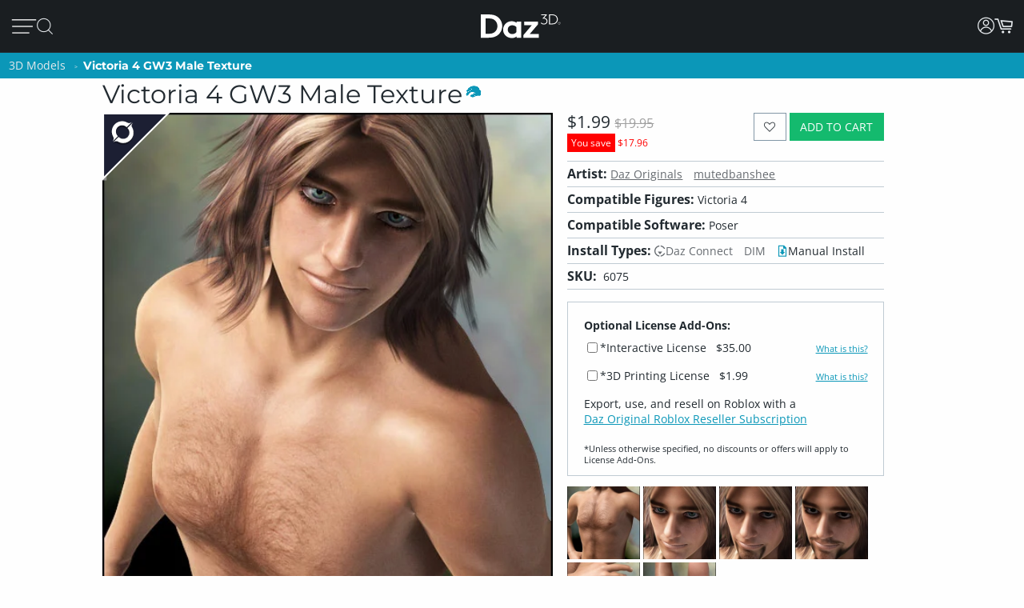

--- FILE ---
content_type: application/javascript; charset=utf-8
request_url: https://www.daz3d.com/dazstatic/slab/getSorts?all=true&jsonp=true&compress=true
body_size: 285191
content:
daz.filter.loadRemotePart("Sorts",{"_hash":"cd9390c914c0409f53d5ff684f444d00_c","date":"pPsGgvsG2PoG1foGkfoGjfoGivoGh/oGhvoGhfoGhPoG7vkG7fkG6PkGqPkGlvkGmfwGiPwGh/wG5fsG1/sG1fsGuvsGufsGsPsG/foG/PoG8foG4voGzvoG/PkG+/kG+vkG9/kG0PkGzfgGzPgGy/gGivgG+/cGqPsGzfoGy/oGxPoGw/oGwPoGo/oGl/oGlvoGjvoG/fkGqfkGqfgGnPoGm/oGmvoGmfoGmPoGk/oG8PkG6/kG4vkG4fkG3fkG2vkG2fkG2PkGgPkGofUG1fkG1PkG0/kG0vkGzPkGy/kGyPkGx/kGxvkGvvkGu/kGuvkGufkGsPkG+fkGwvkGwfkGvfkGvPkGuPkGt/kGrvkGrPkGqvkGpvkGnfkGl/kGlfkG0fAGv/oGlfoGiPoG5fkG0fkGnPkGg/kGgvkG+/gG9/gG5/gGsPgGjvgGz/YGsvkGr/kGq/kGoPkGnvkGlPkGkvkGkfkGjPkG+PgG8vgG8PgGwPgGufgGuPgGgvgGzfkGwPkGsfkGp/kGpfkGk/kGhPkG9vgG9fgG7/gG4/gGzvgG+PcGtPUG7fgG7PgG6/gG3/gG3fgG2PgG1PgG0/gG0vgGz/gGyfgGvvgGk/gGkvgG/vgG/fgG/PgG5fgG4PgGyPgGxPgGv/gGtPgGsfgGo/gGofgGoPgGn/gG/PcG4vcGlPcGxvYG9tcGifoG6vkG6fkG5/kG5vkG4/kGyfkGm/kGiPkGgfkG1vgGtfgGs/gG9vkG9PkG8fkGrfkGmPkGi/kGhvkG9PgG5vgG5PgG4vgG1fgG0PgGxfgGxfkGtvkGpPkGofkGmvkGjfkG8fgG4fgG2fgG0fgGw/gGwvgGu/gGtvgGgvoGgfoGgPoG+vgG+fgG6vgG6fgG6PgGyvgGx/gGxvgGwfgGvPgGlvgG+vcGyfAGkPoG+PkG9fkG8vkG7/kG5PkG4PkG3/kGtfkGtPkGo/kGj/kGjvkGm/cGmvcGmfcG+fYGr/gGp/gGnvgGnPgGm/gGmvgGjfgGi/gGh/gG8/cGz/cGj/cGjPcGz/AGmfkGivkGifkGh/kG8/gGpvgGmPgGjPgGhPgGgPgG5fcG4fcG/PMG5dgGovkG8fcGnfcGnPcG7vYG6vYG6fYGl/gGlfgGlPgGj/gGhvgGhfgG//cG/vcG/fcG9/cG7fcG6/cG6fcG1fcGtfcGkPcG9vcG9PcG8vcG7/cG4/cG4PcG3PcG2/cG2vcG2fcG0vcG0fcGs/cGr/cGvfgGuvgGsvgGrvgGqvgGpPgGmfgGkfgG3fcG1/cG1PcG0/cGovcG/PYG+/YG9vYGp/cGpvcGpPcGnvcGmPcGl/cGk/cGkvcGi/cGivcG9/YG7/YG1vYGwPAG3vgG3PgG2/gG2vgG1/gGrfgGrPgGq/gGnfgGkPgG8PcG7vcG6vcG5vcGifgGiPgG0PcGyvcGt/cGo/cGoPcGn/cGjfcGhvcG//YG/vYG9PYG8fYG6PYGyPYGk/YGzPUGxu4G9+wGvOQG+PYG9fYG8/YG8vYG5/YG5vYG5fYG4/YGwPYGtvYGr/YGqPYGnfYGj/YGt/gGovgGg/gG+fcG9fcG7PcG1vcGrvcGrfcGrPcGq/cGqvcGqfcGqPcGzPcGyPcGx/cGxPcGsvcGsfcGsPcGlfcGkfcGhfcGg/cGgvcG+vYG6/YGpfcGofcGh/cG7PYG5PYG4vYG4PYG1PYG0/YG0PYGzvYGyfYGw/YGwfYGo/YGkvYG2/YG0vYG0fYGzfYGy/YGxPYGwvYGvPYGufYGpfYGoPYGmfYGlvYGwfAG3/YGsPYGrfYGofYGmvYGmPYGlPYGjfYGifYGhPYGgvYG9vUG8vUG1PUGuPIG2PcG8PYGpvYGn/YGl/YGjvYGi/YGivYGhfYGgPYG+vUG9PUG7/UG6PUGtvUG3+kG7fYGu/YGuPYG9/UG8fUG7PUG6/UG6vUG5/UG2vUG2fUG2PUG1/UG0vUG0fUGz/UGxfYGtfYGpPYGhvYGg/YG4PUG3/UG2/UGzvUGzfUGyvUGxfUGuvUGo/UGhPUG8vQG6PcG5/cG3vcGzfcGiPcGyvYGx/YGsvYGrvYG+/UG+PUG9fUG5fUG5PUGufUGuPUGt/UGxPMGxfcGvvcG2fYGovYGm/YGyPUGx/UGxvUGw/UGwvUGwfUGvfUGu/UGtfUGs/UGsvUGqPUGp/UGpvUGpfUGn/UGnPUGy/cGyfcGv/cGvfcGvPcGu/cGuPcGtvcGtPcGjvcGgfcGuvYGt/YGkPYGv/UGmfUGmPUGjfUGhvUGhfUGgfUG4fQGzvcGlvcG3vYG3PYG2vYG1fYGvfYGqvYGqfYGp/YG/PUG8/UG8PUG1fUGsfUG/PQG6fUGy/UGyfUGxPUGsPUGr/UGrPUGqfUGovUGoPUGm/UGlfUGj/UGivUGifUGiPUGgPUGt/QGu+sG1/YGjPYG7vUG7fUGlPUGk/UGh/UG+/QG+vQG+fQG9vQG9PQG8/QG8PQG7PQG4/QG4vQG0PQGwPQGnfUGmvUGlvUGkvUGkfUG7/QG4PQG3/QG3vQG3fQG3PQG2/QG2vQGzPQGp/QG1+0GifcGgPcG/fYG2PYGzPYGtPYGs/YGiPYG+fUG3fUG3PUG1vUGvvUGvPUGg/UG7vQGu/QGtPQGnPQGnPYGrvUGq/UGjvUGjPUGgvUG//QG+PQG6/QG2PQG1/QG1fQGz/QGzfQGtfQGs/QGpvQGj/QGl/UG/vQG9/QG5/QG0/QG0vQGyvQGyfQGyPQGxvQGxfQGvfQGuvQGsvQGsfQG8vMG7/MGqvUG2fQG1vQG1PQG0fQGvvQGuPQGr/QGrvQGqPQGpfQGovQGofQGoPQGjvQGxvMGlfYGkfYGgfYGl/QGlvQGk/QGkfQGjfQGjPQGgfQG9/MG9fMGyfMGyPIGxPIG9PEG8+oG6vQGx/QGxPQGw/QGwvQGv/QGvPQGrfQGrPQGqvQGo/QGn/QGm/QGmPQGlfQG5fMGzPMGv/MGvvMGovMGy/QGhvQGhfQGg/QGgPQG//MG+fMG6vMG5/MG5PMG4vMG3vMG2vMG0fMG9fIG7vIGp/IGi/QGifQGiPQGh/QG/vMG/fMG3/MG1fMGz/MGzvMGzfMGy/MGvfMGuvMGrfMG6/IG4PIGivQG+vMG7vMG6/MG4PMGyvMGyPMGwfMGu/MGs/MGpvMGkPMG2/EG/fAG//UG/vUG/fUG4vUG4fUG3vUG0/UG0PUGrfUGpPUGnvUGkPUG3fMGhPMGufIG1fAG1PAG0/AGi/UG9fQGq/QGnvQGnfQGmvQGmfQG8fMG6fMG6PMG5vMG1/MGt/MGsPMGr/MGrPMGqvMGqfMGjfMGtfMGtPMGsvMGpfMGpPMGo/MGoPMGn/MGm/MGmvMGmPMGk/MGiPMGh/MG7/IG1PIGpfIGpPQGlPQG+/MG9vMG7fMG7PMG3PMG2/MG2PMGwPMGsfMGrvMGgvMG5fIG5PIGoPIG7fQGx/MGxfMGw/MGufMGuPMGq/MGqPMGp/MGl/MGkfMGjvMGgfMG4vIG2vIGh+8GzvQGwfQGufQGtvQGsPQGqfQGhPQG9PMG4/MG2fMGwvMGnfMGkvMGmfMGlvMGlPMGjPMGivMGifMGhvMGhfMG/vIG/fIG+fIG9/IG9vIG4/IG3/IGyvIGu/IGnvMGnPMGlfMGgPMG//IG/PIG+/IG9PIG6fIG6PIG5/IG0fIGz/IGzPIGwfIGtvIGjvEGofMG4fIG3fIG3PIG2fIG0vIG0PIGzfIGyfIGt/IGtPIGs/IGr/IGrvIGlvIG//EG3vIGy/IGwvIGwPIGvfIGvPIGuvIGtfIGsvIGsfIGrfIGq/IGn/IGi/IGv/EG//AGp+0G1eEGi/MG7fIG5vIGsPIGqvIGqPIGo/IGnfIGlfIGivIGhPIG5PEG+/AG+vAG0vAG2uIGj/MGg/MGpvIGpPIGovIGofIGnvIGlPIGkvIGiPIG+/EG9vEG5/EGkfIGj/IGh/IGhfIGg/IGgvIG+PEG9/EG9fEG8PEG7fEG6fEG4fEG8+8GxvIGk/IGjfIGjPIGifIGgPIG/vEG/PEG7vEG5vEG4/EG4PEG3/EG3vEGzvEGw+wG1vMG1PMG0/MG0vMG0PMG+PIG8fIG8PIGzvIG/fEG0PEGz/EGtfEGo/EGiPEGwvAGx+8Gxu8Gku4Gke4GkO4GjvIGhvIG+fEG8fEG6/EG6vEG4vEGuPEGt/EGr/EGnvEG3e8GvvIG8/EG5fEG3fEG2fEG1fEGzfEGyfEGxvEGxfEGufEGs/EGsPEGqPEGifEG/vAG7vAG6/AGiOUG8/IG7PIGx/IGgfIG2vEG1PEGzPEGw/EGsfEGrPEGq/EGpvEGkPEGhvEGrvEGrfEGlvEGkvEGjfEGjPEGi/EGh/EG7fAG6PAG5/AG4PAG3/AG3vAG3PAGzPAGsvEGl/EGhPEG+fAG9fAG8/AG7PAG6vAG5vAG4vAG1vAGyvAGxPAGw/AGv/AGnfAG6PEGpPEGlfEGivEGhfEGgvEG+PAG9/AG9PAG7/AG6fAG2/AG2vAG2fAG2PAGzvAGy/AGyPAG8vEGyPEGovEGgPEG5PAGuvAGufAGuPAGsfAGsPAGr/AGqPAGo/AGovAGjfAGjPAGw/IGkPIG2PEGwvEGrvAGrfAGrPAGqvAGk/AGkvAGkfAGhPAG/e8G/O8G0u8G0e8GtvEGtPEGkfEGj/EG8PAG1/AGl/AG1u8GzO8GwO8Gu+8Gme8G1+4Gj+0GlecGkucGkOcGj+cGxfIGv/IGrPIGnPIGm/IGmvIGmfIGmPIG+vEGtvAG7+8Gve8Gp/AGpvAGpfAGpPAGofAGn/AGmvAGmfAGlvAGjvAG/u8G4O8G2+8G1e8Gv+8Gue8Gte8GtO8G+eYGgfEGlPAGj/AGi/AGifAGiPAGhvAGg/AG+O8G9+8G8e8G6+8G2e8Gze8GuO8GmO8Gl+8G+O0Gs+cG3PEGy/EGyvEGwPEGvvEGvfEGu/EGoPEGn/EGnfEGnPEGm/EGmvEGmfEGmPEGzfAGse4G7PEG0/EG0vEG0fEGxPEGuvEGqvEGqfEGofEGk/EGg/EG/PAGju4GvucG9+YGtOYGlOYG7/EGx/[base64]/u4G/e4G9e4G6O4G5u4G3+4G1u4Gw+4Gwu4Gwe4GwO4G8vAG8fAG5fAG4/AG3fAG0PAGx/AGxfAGvfAGs/AGsvAGoPAGm/AGlfAGivAGo+UG4fAGhfAG3+8Gpu8G+O4G9+4G8O4G7O4G4u4G0u4Gye4Gve4G4OwGzu8Gvu8GlO8GhO8Gg+8Ggu8G9u4G2u4G2e4Gyu4Gue4Gtu4GtO4Gnu4G3+wG3e4Gv+4GvO4Gje4Giu4G/O0G6+0G6O0G5+0G3u0G1e0GmOwG+usGlOkGnM4GnvAGh/AG6u8Gn+8GgO8G8+4G1e4G1O4G0+4Gu+4Guu4G7O0G/OYG7u8G6u4G5+4G5O4Gxe4GmO4Gi+4Gie4GiO4G7u0G6u0G6e0G4+0G4O0G3+0G7O8G9O4G7+4G7u4G2O4G5u0G3e0G0e0Gye0GyO0GwO0Gv+0GtO0Gs+0Gq+0G9O8G4e8GxO8Gse8Gre8Gnu8Gi+8GiO8G/+4G++4G6e4G3O4GyO4Gvu4G2u0G9usGtfAGqfAGgvAGgfAGgPAG/+8G++8G+e8G5+8G5u8G1+8G0+8Gge8G7e4Gl+sGlusGlesGnOcGo+8G8O0G7+0G2e0G1u0G1O0Gzu0Gze0Gvu0Gve0Guu0Gpu0GjO0GwuoG4+kG3O0G2O0Gz+0Gyu0Gwe0GvO0Gt+0Gqu0Gqe0GqO0Glu0Gku0GweoGieYGsO8GkO8GxO4G5e0G2+0GoO0Gie0G/OwG++wG+uwG+ewGq+wGy+oG8+YG8+0G8u0G8e0Gpe0Go+0Gju0Gi+0Gg+0G9ewG9OwG5ewGvuwGgOUGy+8GyO8Gj+8G/[base64]/uQGhu0G7OwGyewGyOwGv+wGuuwGuewGuOwGtuwGsuwGsewGpOwGjewG5O0G6+wGzuwGvewGvOwGt+wGoOwGk+wGg+wG/[base64]/OsG8+sG8usG4+sG0esGkuEGp+wGl+wGluwGj+wGhOwG8OsG3+sG2esGyesGyOsGwOsGveoGmOoG9eQG0+wG7+sG7esG6usG4usG3usG1+sG1OsG0usGy+sGwusGv+sGiusGk80Gtu0Gje0GiO0Gh+0GgO0G/+wG5OwG3uwG0uwG+esG6esG6OsG4esG1esGnOsG0ewGguwG/esG3esG2+sG0+sG0OsGz+sGyusGx+sGxusGxOsGw+sGvusGsesGu+0Gsu0Gz+wGzewG+OsG5usGt+sGtusGr+sGrusGoesGnesGp+kGgewGgOwG/[base64]/OoG++oG6OoG5+oG2uoGlucGm+wGkesGiOsGhOsG/+oG/[base64]/eoGsOoGr+oGk+kG+ugG8OoG6eoGxuoGxOoGu+oGt+oGtuoGteoGruoGq+oG9ukG1ekG5+gG1OgGp+YGxuAG3+oG3uoG3eoG3OoGx+oGw+oGv+oGuuoGreoGp+oGk+oGieoGlekG5egG7eoGzOoGyeoGwOoGvuoGuOoGqeoGqOoGpOoGouoGm+oG3ekG8egG/OcGzusG+OoG0eoGsuoGoeoGnuoGluoGleoGkeoGkOoGh+oG/ukG7ukGpukGlOoGj+oGjeoGiOoGhuoGheoGhOoGg+oGguoG+OkG0+kG0ukGzOkG6ugGu+gG8ecG9+QGxNwGousGoOsGo+oGoOoGjOoGi+oGgOoG/ekG/OkG++kG+ukG+ekG6+kG6ekG8+kG6OkG5ukG5ekG5OkG4OkG3ukG3OkGzukGzekGr+kGlukG+egGgeoG9+kG8OkG7ekG2+kG1+kGyukGx+kGu+kGuekGt+kGq+kGn+gG9ucGgOYG/[base64]/ugG9OgG8+gG6OgGv+gG/NcG0OoGz+oGzuoGzeoGseoGrOoGquoG/+kG5+kGtekGo+kGoukGoOkGnukGm+kGn+YG2ekGjukGjekGjOkGi+kGg+kGgukG/[base64]/ecG7ecG6+cGwuYGqOYGueoG7OkGo+gGkugGjugGiOgG/+cG9OcG7+cG7OcG4+cG2+cG1ucGu+cGuucG4eYGnOUG2eAG9OkG4ukG4ekGsukGpOkGoekGn+kGnOkG2OgGqugGoOgGi+gGiugGiegG/ucGtuYG0ekGxukGxOkGwekGvukGvOkG8+cG6ecG2ecG2OcG0+cG0OcGz+cGsOcGoOcGnecG3uYGtukGtOkG1egGs+gG6ucGzOcGuOcGtucGtecGtOcGpecGjucGh+cGhucG2+YGtOUG9OQG3OAGy+kGwOkGuukG/egG/[base64]/uYG4uYG3eYG3OYGyeYGs+YGrOYGqeYG3eUGqeUGgOIGjOEG1ugGuOgGjegG+ecG9+cG6OcG4ecG4OcG3ucG3ecGzecGuecGpOcG2uYGx+UG5OgG2egGxegGvOgGmOgGl+gGlegG+ucG7ucG5+cG5ecGyOcGsucG/+YGp+gGkecGiucGgOcG/[base64]/+IG/+AGqOgG9ecG2ucG1+cGqOcG7+YG7OYGi+YG0uUG0eUGkOUG/OQG++QG+uQGjOcGi+cGvOcGhecGgecG++YG+OYG7eYGuOYGo+YGouYGneYGj+YGjeYG+uUG9eUG5OUGxOYGl+YGluYG/+UG/[base64]/eQG7+QG7eQG7OQG6OQG2OQG0eQGx+QGvuQGveQGu+QG6uQG3uQG0+QGtOQGsuQGq+QGqOQGp+QGpeQGouQGoOQGpuMGwOYGhuYGhOYG5uUGruQGnuQGneQGmuQGkOQGh+QGguQGgeQG9eMG3+MGlOUGuOQGr+QGnOQGjeQGiuQG/eMG+eMG8uMG8eMGy+MGuuMGsOMGmeMG0eIGzeIGteEGpdkG/uUG9+UGz+UGzeUGzOUGwuUGweUGuOUG3OQG2uQGo+QGhuQGg+QG2+MG0+MGouMG++UG8OUG7OUGtuUGouUGoeUGnuUGjOUG7uQG6eQG5+QG5uQGuuQG/OMG++MG6OMG5eMG6OUG5+UGyOUGu+UGuuUGueUGneUGleUG/+QGreQGoeQGheQG9uMG1OMGzuAGzOAG9tUG9OMG8+MG5+MG5uMG5OMG4uMG2OMGuOMGt+MGtuMGs+MGo+MGoeMGoOMG+OMG9+MG7uMG6eMG3uMG1+MG1uMG0uMG0eMGz+MGqOMGn+MGneMGhuMG3OMG1eMG0OMGzuMGzOMGyeMGxeMGxOMGrOMGnOMGiuMG/OIG9eIG9OIG3OIG1+QG1uQG1eQG1OQG0OQGmeQGjOQGi+QG7OMG6uMGvuMGueMGq+MG+uIG1OIG0+IG0uIGs+IGueAG8eQG8OQG4uQG4OQGzeQGwOQGueQGseQGm+QGkeQGieQGxuMGjuMGjeMGjOMG0eEGwuEGp+AGg+UG9uQG0uQGxeQGquQGqeQGpuQGmOQGgOQG/+MG/uMG8OMG7+MG6+MGwuMGgOMG/[base64]/[base64]/uEG8OEG7uEG4eEG2eEG2OAG1+AGwOAGseIGnuIGm+IGgeIG+uEG+eEG+OEG9eEG8eEG6+EG6eEG5OEG3OEG0uEG0OEGxeEGweEGkOEGiuEGxOAGk+IGv+EGs+EGq+EGquEGqeEGp+EGpeEGouEGn+EGkeEGj+EG/OAG8uAG4uAGyOAGseAGsOAGneAG+d8GrdwGm9kG8OIG7+IG7uIGquIGkeIGi+IG4+EGm+EGmuEGmeEGjuEGjeEG1OAG0OAGnuAGnOAGmuAG/N4G6uIG/OEG++EG9+EG7+EG5+EG5uEG5eEG4uEG3+EG3eEGuOEGt+EGnuEGneEGnOEGhOEGoOAGz+IGx+IGveIG2uEGpOEGo+EGiOEGg+EG/uAG++AG+eAG5uAG5eAG3+AG3eAGw+AGweAGs+AGsuAG+t4G5d4G494Gw9AG6OIG5+IG5uIG5eIG3eIGwuIGkOIGj+IG/+EG8uEG4OEG1OEGyeEGtuEGreEGrOEG9OAG8+AGy+AGu+AGuuAGjuIGjeIGheIG7OEG6OEGw+EGuuEGueEGleEGguEG+uAG+OAG9+AG6+AGr+AGpuAGpeAGouAGmOAG+98GqeIG/eEGvOEGtOEG7OAG4+AG2uAG1uAGx+AGvuAGvOAGt+AGtuAGteAGruAGqeAGg+AG/N8G9d8GzuEGh+EGgeEG7uAG7eAGxeAGuOAGpOAGoeAGieAGheAG/[base64]/94Gw94GtNkGwuAGleAGlOAGst8Gi98Git8Gg98G/d4G994G9d4G4d4Gvd4G9N0GutwGl+EGluEGk+EG6eAG6OAG5OAG4eAGmeAGiOAG/98G/[base64]/t4G9N4G894G8d4G2N4G194G/[base64]/[base64]/N0G0N0Gjd0G+9wG4NwGqtwGiNwGk9kG/8wGs94Gnd4G/d0G+N0G1d0Gwd0Gv90GnN0Gm90Gmt0GmN0Gj90G+NwG9dwGtNwGi9wGw9sGv94GiN4Ght4Ghd4G9t0GyN0Gx90Gxd0Gw90Gwt0Gq90Gjt0Gid0GktwGg9oGvN0Gqd0GlN0GkN0GjN0G99wG89wG8dwG3dwG2dwG2NwG19wGydwGkNwG89kGmdkGrN4Gmt4Gl94G/twG/dwG/NwG4dwG2twG0dwGytwGrtwGndwGl9wGltwGk9wGj9wG/NsG9NsGl9kG790G7t0G590G5t0G5N0G490G4t0G2d0Gyt0Gmd0Gk90G9twG9NwGv9wGyNoG49cG6d0Gut0GsN0Gl90Gld0G69wG6twG6dwG6NwG3NwG09wGhtwG+NsGu9sG/tYGsNYGrdMGwc0G5dwG1twGvNwGq9wGqdwGodwGntwGhNwGgtwGgdwG/tsG/[base64]/toG/doG/NoGtdoGt9wGs9wGldwG9dsG89sG8tsG8dsG1NsGtNsGotsGlNsG6toG6doGvNoGq9gGr9wGpNwGm9wGidwGs9sGptsGntsGndsGktsGjNsGgdsGl9oGk9oG/9kG+9kGrNkGk9gG7dsGudsGrdsGh9sGg9sG4doG29oGutoGptoGitoGidoGgtoG/dkG89cG7NsGtdsGp9sGoNsGn9sGtNoGs9oGrdoGq9oGqdoG/[base64]/9oG+9oGltoGjtoG/[base64]/9gG/tgG/NgG99gGzNgGy9gGydgGv9gGuNgG7NgG59gG5NgG49gG4NgG3dgG2dgG1NgGw9gGu9gGutgGudgGttgG2tcGm80GhbcGr9oGpNoG+tkG9tgG9dgG1tgG1dgG09gG0tgGvdgGr9gGrNgGltgGidgGhtgG9NUGntkGmtkGlNkGitkGg9kG/dgGtdgGtNgGs9gGstgGsdgGrdgGkNgGitgGiNgG/tcGvtcG69gGoNgGn9gGntgGm9gGmNgGktgGj9gGh9gGgtgGgdgG7tcG5NcG2NcG19cGu9cGutcGmtcG4NYG5NAGpsQGosgG198GrtkG4tgG39gG3tgG2tgGvtgGrtgGo9gGotgGl9gG/9cGt9cGttcGmdcG+dIGqtgGqNgGp9gGptgGpNgGjdgG/dcG8dcG6NcGrdcGpNcGotcGktcGjdcG89YG8tYG8NYGz98G7NcG6tcG0NcGztcGr9cGptcGpdcGoNcGj9cGjtcGhNcGgtcG/[base64]/[base64]/[base64]/9UG/tUG/dUG/NUG5dUGztUGwNUGu9UGsdUGmtUGhdUG6dQGktQG6NMG2t8G+tUG+dUG+NUGt9UGttUGtdUG8dQG7dQG69QG59QG9tMG8dMG7tMGzNMGutMGtdMGstMGnM0GtMkG/cgGncgG7tQG7NQGlNQGj9QG2tMGr9MGptMGodMGntMGmdMGiNMGh9MGhNMG/9IG/dIG9NIGrNEGqdEGp9EGptEGpdEGwdAGptAGjNQGz9MGztMGw9MGuNMGttMGsNMGqNMGo9MGoNMGndMGmtMGldMG/tIG8NIG79IG5tIG4NIGuNEGt9EG29YG2tYGxNYGudYGtdYGr9YGotYGiNYGutUGudUGstUGk9QGkdQGkNQGitQG+NMG09MGzdMGrtMGpNEG/dAGrs0G/[base64]/MgGltYGgtYG89UG/dQG/[base64]/9AG8tAG8NAGzdAGwtAGvtAGvdAGvNAGmtAGo8sG48UG0tAG0NAGzNAGpNAGo9AGotAGntAGm9AGjdAGg9AGgtAG+s8G+c8G+M8G7s8G688G2s8G2M8G0M8Gvc8G+c4GrdEGq9EGqtEGntEGitEGidEGiNEG9dAGtNAGrdAGn9AG/88G388GzM8Ghs8GvcUGu8UGlsEGr8AGqNEGn9EGgdEG39AG1tAG1dAG0dAGgdAGgNAG4M8G2c8G1c8G1M8G0s8G0c8Gzs8Gzc8Gyc8GyM8GmNMGl9MGltMGkNEGj9EGg9EGgtEGgNEGytAGwNAGv9AGoNAGndAGjtAG/M8G988G8c8G788GwcQGp8QGkMAGq9MGkdMGj9MGhtMGg9MGgtMGgdMG8dIG6tIG6dIG5NIG8dEGvdEGr9EGk9EGjNEG/NAG59AG49AG3tAGt9AGs9AGodAGnNAGitAG7c8Gts8Gm88G4c0G69IG29IGndEG/tAG9tAG69AG4NAGrtAGq9AGmdAGmNAGkdAGhdAG5s8Gqs8Gj88G9c4GzM4Gh84G/NIG+tIG19IG1tIG1dIGw9EGwdEGrtEG9c8G9M8G888G8s4Gn84GpcwGuMsGt8sGr8sGq8sGqssGp8oGgsYGytEGydEGutEGttEGsNEGhtEG+dAG+NAG6NAGztAGydAGyNAGxtAGuNAGstAG/c8Gpc4Gns4G/sgG/[base64]/s8Gt88Gos8G9M4Gtc4GtM4Gms4Gk84G/[base64]/c0G/M0G+80Gyc0Ghs0G/swG1NAG09AGxNAGttAGsNAGlNAGktAGjNAGi9AGidAGh9AGhtAG6c8GuM8Gh88GmM4Gl84GvM0GtM0Gr80GrsgGgMcGldAG6M8G5M8G488G4s8G/M4Gzs4Gqs4Gp84Gps4GpM4Gnc4Gks4GiM4GgM4G/[base64]/MwG5swGv8wGvswGqcwGwMsGvMsGg8sGqc8GqM8Gpc8Go88Gy80GpM0Gks0GjM0Gis0G9cwG78wG68wG48wGxswGwcwGm8sGmssGmcsGnMkGmMkGuMcGxqwGkM8Gjc8Gic8Gg88Ggc8G/84G/c4G5c4G3s4Gy84Gw84G+c0Gqc0Gns0Gl80Glc0G88wGy8wG4ssGussGucsGsMsGkcsGhc8GgM8G/[base64]/ssG/csG/MsG+8sG480G/[base64]/8oG/MoG9coG7coG6coG4soG28oG08oGqsoGpsoGocoGoMoGlsoGjsoG6ckG5skG4ckG3skG6csG5csG0ssGycsGx8sGgcsG88oG6MoG0coG0MoGvcoGtsoGrsoGrMoGq8oGqMoGpcoGpMoGwswG9ssG3ssGyMsGl8sGlssGlcsGlMsG/[base64]/[base64]/soG+soG9soG6soG58oG3soG1coG1MoGx8oGxcoGxMoGn8oGkcoGt8cGhccGpsUGpcUGpMUG8coGucoGtMoGs8oGsssGw8oGwMkGsskGq8kGqskGqckGjckGhskG/[base64]/8cG+scG+ccG9ccG7ccG58cGlMcG/cYG1MUGn8AGvskGu8kG68gG28gG2sgG2cgG2MgG1cgGzMgGt8gGtcgGtMgGrMgGnMgGi8gG/[base64]/[base64]/4FyeQGs9IGxcgGs8gGocgGk8gGvccGqscGnccG+MYG6cYG5sYG5MYGxsYGpcYGzcgGjsgGh8gG6ccG5scG3McGwscGvscGtccGtMcGsscGh8cG9sYG3sYGycMGicIG/MEG0NIGvcgGvMgGj8gGhMgGg8gG/scG8scG08cG0ccG0McGzscGy8cGyccGx8cGmccGkMcGrcgGqMgG0scGmscGmMcGkccGjMcGi8cG/[base64]/8UGtMUGjdIG48cGzMcGwMcGuccGsccGsMcGrccGjscG28YGysYGo8YG6MUGm8UG27cGnMcGlscG7MYG2sYGn8YGnMYGicYGh8YGhcYGhMYG/MUGq8UGlsUGj8YGjsYGisYG9MUG8sUG8MUG6sUG38UG3sUG3cUG2sUG0sUG0MUGz8UGzMUGi8QGq8cGrsYGosYGmsYGi8YG/cUG2MUGxcUGwMUGs8UGlcUGlMUG2MMGtscGiccGiMcGhscGhMcGg8cG/MYG+cYG98YG8cYG0MYGzsYG88UGucEGlcEG48YG18YG1sYG1cYGkcYG8cUG7cUG1cUG08UGyMUGx8UGxsUGisUGw8MGwcMGwMMG/8EG29EGvcYGusYGuMYGtsYGtcYGpsYGncYGgcYG+MUG28UG2cUGv8UGq8YGpMYGnsYGmcYGmMYGlsYGlcYGlMYGjMYGg8YG/[base64]/cQG/MQG7cQG68QG5MQG48QGpcQGysMGhdIGnMUGk8UGhMUG/[base64]/MMG58MG5sMG18MGz8MGxcMGr8MGoMMGksMG/sIG98IGncEG3LkGksUG98QG5sQG5cQG3cQG3MQGx8QGwsQGusQGucQGtsQGtMQGssQGmMQGosIGocIGoMIGjcUGjMUGi8UGicUGhcUG+sQG7sQG4cQG1cQG0sQGw8QGqcQG/cMG28MGvdIG+MQG6MQG1sQGysQG8MMG68MG6sMG6cMG3cMGzsMGxsMGzcAGoLgG/qAG/8QG8sQG7MQG38QG2sQGuMQGt8QG/sMG0MMGpcMG2cIG1MQG08QGzcQG2cMG1sMGsMMGqcMGjcMGicMG/[base64]/8MG7sMG7cMGusMGtcMGssMGrcMGg8MGgcMG/MIG1sIGlb0G298G3MMG1cMG1MMG08MG0sMGq8MGqsMGp8MGpsMG/[base64]/[base64]/[base64]/MAG+MAG8cAG8MAG38AG3MAGxMAGw8AGwMAGvL8GnrgG/[base64]/sAG+sAG+cAG9sAG9cAG5cAG48AG4sAG08AG0sAGxsAGp8AGm8AGtL4Gl70GprwGucAGqcAGoMAGncAGmcAGmMAGlcAGhMAGg8AG/L8G+r8G978G5L8G378Gi78G9L4Gyb4Gqr4Gv8AGtcAGrMAGqMAGpsAGhsAGgsAGgMAG/78G/[base64]/L4Gwr4Gwb4Gv74Gu74Gsr4Gpb4GpL4Go74Gor4GnL4Gmr4G5b0G4b0G/r8Gx78G+L4G9r4G9b4G874G5r4G5L4Gyr4Gm74GlL4GkL4Gj74GjL4Gi74Gg74G/[base64]/70G/r0G+r0G470G4r0Gx70Gur0Gtr0GlL0Gkr0G+LwG7b0G7L0G3b0G2r0G2b0G2L0Gy70Gvb0Gob0GoL0GmL0Glr0Gj70Gib0G/7wGz7wGzbwGurwGmbwG370GxL0Gwb0Gu70Gtb0GqL0Gi70Gir0GiL0Gh70G/[base64]/[base64]/LwG+7wG97wG47wG27wGkLwG27sG2bsG2LsGsbsGmrsG5LoG0roGvbkG6LwG57wG5bwG5LwG4rwGw7wGpbwGkrwGkbwGj7wGjbwG67sGwrsGwbsGv7sGursGubsGtrsGs7sGrrsGmbsGkLsGjLsG6LoG/bkGybgGhbIGsK8Ghr0G6L0G0L0Gzr0Gq70GjL0Ghb0GhL0G8rwG8LwG67wG2bwGzLwGybwGwrwGn7wGhrwGhbwG6LsG5LsG4LsGuLsGiLsGubAGrrAGqrAG0aMGvtIGwtIG7LwG5rwG3LwG2rwGvLsGsLsGn7sGnLsGmLsGl7sGh7sG/boG9boG47oG3LoG2boG2LoG1roGvrgGltkF+bwG4LwG1rwG0rwGnrwGi7wGiLwG4rsG3rsGzLsGyrsGxLsGp7sGorsGlLsG+7oGproG9rkG9bkG8LkGlNIGobsGoLsGnrsGj7sGibsGgbsGgLsG/LoG+LoG9roG7roG7boG6boG4roG2roG17oG07oGuLoG+7kG7rkG67oG6roG57oG4LoG37oG1boGu7oGs7oGn7oGnLoGmboG/[base64]/bYG/LYGzKwG4bsG0LsGzrsGtbsGsrsGqrsGm7sGirsG+roGpLoGo7oGoLoG5bkG8LgGubgG1qwGrroGrLoGlLoG6bkG57kG37kGs7kGsLkGr7kGrrkGmrkGiLkGh7kG9rgG8rgG7bgG7LgG/bcG2N8GyLsGx7sGvbsG+boG7LoGrboG27kG2rkG2LkG1bkG1LkG0bkGz7kGzrkGyrkGtrkGprkGlrkGirkGibkGhbkGrLgGgrIGrK8Gk7sGkrsGhLsGg7sG8boG77oG5roG5boG3roG27oGtboGqboGqLoG77kG0LkGtLkGsrkGoLkGza4G+9EG/7oG/roG9LoG87oG8roG8LoGsboGy7kGwbkGo7kGmbkGmLkGl7kGlbkGgbkG6akGybkGu7kGk7kGkrkGj7kGi7kG+bgG6LgGxbgGw7gGuLgGt7gGnLgGvrcGpLUGs6gGuJYG/NEGxdoFsdoFr9oFz9gF/tcF69cF6tcF6dcF6NcF5tcF5NcFstYFoboG/LkG7LkG67kG5rkGxLkGw7kGwrkGwLkG/bgG/[base64]/LcG+LcG9rcG8LcG3LcG1bcG0rcGr5UGy98GodIGhrkGwLgGmLgGlrgGi7gGh7gGhLgG8rcG37cGy7cGybcGx7cG46gG97cG7rcG5rcG5LcG47cG4LcGvLcGoLcGkrcGn7YG46kGiagGkKYGldIG/7gG/[base64]/7YG+7YG+LYG1rYGrLYG/LUG+7UG+bUG7bUGrbUGp7UGoLUGkLUGj7UGhKIGwuQG69EG+bcGwLcGubcGuLcGr7cGqbcGnbcGj7cG6rYG1bYGqbYGzrUGrrUGqLUGprUGn7UGiLUGh7UGgrUG/rQG3agG8tEGt7UG+rcG9LcG4rcG4bcG3bcGw7cGu7cGurcGsrcGsbcGircG9bYG8bYGgLUG76gG3qgGyd8Gg7gGgrgG/7cG/rcG9bcG8bcG7bcG7LcG2rcG2LcGzbcGxLcGxLUGvrUGuLUGtLUGpbUGlrUGwbAGwLAGjKgG5aMG0dEG6rcG6bcG1LcGz7cGzLcGxbcGgLcG/rYG+rYG2LYGrbYGoLYGv7UGtbUGsrUGq7UG8rMG8bMG7rMG5bMGvagG09EG4LYG3rYG3bYG1LYGrrYGqrYGnrYG/[base64]/7QG/bQG+7QG+rQGl7QG+rMGjrMGiLMG3LIG+LEG5LEGqbAGqpkG9NEG8LYG17YGq7YG+LUGu7UG57MG5LMGz7MGzrMGjbIG/rEG+bEG4rEG1LEG6LAG0bAGzbAGw7AGtrAGs7AGj6EGiJYGsdIGh7MGr7IGjrIG/bEG/LEG97EG7LEG5rEG5bEG4bEGkrEGkLEGgbEGzrAGt7AGrLAGnLAGmbAGq68Gy64GxKUGyLAGx7AGxrAGxbAGxLAGwrAGurAGtbAGtLAGsbAGsLAGpbAGlbAGibAG968G/[base64]/[base64]/KoGz6oG5KkGw6kGgagGv6IGk6EGmZsG4KcG36cGx7MGrLIGpLIGlLIGvrAGvLAGuLAGrbAGkrAGkbAG8K4G7q4G2K4G064GyK4GlK4G0a0G+awG9qwG06wGv6gG/[base64]/[base64]/qwGx6sGv6sGvqsGvasGgKsGvqoGzakGi6gGs6IGnKIGmqIGmaIGm6EG8bEGorAGna0GzawGr6oGkKkG+agGtKgGkqgGjqgGyKYGm6UG+KMG2KMG1aMG1KMG06MG/aEGnqAGhKAGgKAGqp8GupsG8NEGuasGtqsGs6oGsKoG+KkGz6kGyakGsqkG86gGgKgG/acG6KcG4acGwKcGwKUGiaUG/6QG+qQGh6QG5ZkGhasGuqoGsaoGvqkGvakG8KgG56gGragGkagGtacGsqcGsacG0qYGz6YGvaUGh6UGgKUG3KQG26QG96MGxa0G2aoG2akG7agG7KgG6qgG5qgG5agG5KgGy6gG06cGyaUGv6UGjaUGjKUGi6UGgaUG/[base64]/tEGhKgGg6gGtKcGrqcGnacGxqYG+aUG96UG2qUGw6UGraUG7qQG7KQG6qQGrqQGwaIGuqEG+J0G4p0Go5sGtZoGgtIGvaoGtaoGzKkGyqkGv6kG16gGgqgGr6cGzqYGxKYGz6UGzqUGzaUGzKUGwqUGhqUG/KQGt6QGo6QGk6QGiqMGq6AG/[base64]/aIGuaIGk6AG2ZwGgo0Gy6kG+6gG+qgG96gGwqcGxaUGjqUGhaUG/[base64]/[base64]/[base64]/6EG/qEG+6EGsqEGsaEG7Z4G26MG0KMGraMG16IG1KIGzaIGzKIGj6IGjKIGiKIG/[base64]/aAG9aAG8KAG5aAG0aAG/5oGiNIG6KEGv6EGo6EGoqEGoaEGnqEGnaEGmqEGi6EGhKEG/[base64]/Z8G4p8G1p8Gx58Gvp8Gt58G+Z4G9p4G5Z4G4p4GyZ4GkNIG46AG4aAGm6AGmKAGlaAGlKAGkaAG/58Gu58GsZ8GrJ8G954G854G950Gy5sGlpcG75UGxdwFh6EG+qAGl6AGkKAGiqAGm58G9J4G5p4G0p4G0J4GyJ4G/KAG+6AG8aAG76AG7KAG6qAG6KAG5qAG5KAGzKAGyqAGjaAGqZ8Gp54Gpp4G2aAGxqAGv6AGu6AGuaAGuKAGsKAGrKAG+Z8G254G2J4GlJkGqZUGqJ8Gop8GjZ8Gi58GiZ8Gg58Ggp8G/[base64]/[base64]/ZsG6psG1JwGiJwG/psG/[base64]/[base64]/5kG+pkG5pkG4pkG3pkG8JgGvZgGuZgGuY8Gi5kGupgGsZgGjZgGipgGgpgGgJgG/JcG5ZcG3ZcG15cG7JYG+o8G7ZoG9JkGvZkGu5kGt5kGspkGgpkGkJgGj5gGi5gGh5gGqpcGipcG/ZYG7pYG5ZUGtpMG15kG0ZkGkZkGjpkGipkGgZkG9ZgGxJgGk5gGjpgGjJgGhJgG+5cG1ZcGweQGgZgG/[base64]/5QGz5QGgZQG/[base64]/[base64]/IwGn4wGm4wGlowGzYoG5okGjb8Gx44GlI4G340G0Y0GxI0Gv40GqY0Gp40GkI0Gi40Gio0G/owG3ZAGwY4Gl44G+o0G5I0Guo0GsI0GrI0Gk40GkY0Gho0G+owG94wG0ooG5YkG5I8GzY8GvI8GvI4GlY4G3Y0G3I0Gvo0Goo0G0YwGzowGzYkGto0GtY0Gso0Gr40Gq40Gqo0GqI0Gg40G+4wG6YwGsoMGr/4F6t0F2I0GhI0G/YwG+IwG84wG8owG8YwG74wG4YwG14wG1YwGu4wG+ogGtLEG+7AG140G040G+YwG34wG3IwG2owG2YwG1owGwYwGkowG/osGtYoGsY0GpY0Gl40GlI0G/4wG9YwG9IwG8IwG54wG4IwG3owG24wG2IwGhIsG54kGgo4G/40G4Y0GyY0Gjo0GoYwGoIwGnowGlYwGh4wGzdIGsIwGq4wGqYwGpIwGmIwGl4wGlIwGk4wGjIwGiIwGhYwGkt4Fst0FpI0GyIwGw4wGuYwGuIwGqowGoowGkYwGjowGi4wGhIwG9osG/IoG+4oGyYwGt4wGrIwGpowGjYwGgowGgYwG3IsG1IsGwosGvYsG/ooG/[base64]/YkG+4kG8YkG44kG+oQGhL8GnIwG9ooGxYoGxIoGwYoGwIoGuIoGh4oG+okG4IkG1okG4ocGgoUG8/8Fi/4F9IoG44oGhIoG/okG+IkG9okG7YkG7IkG4okG34kG2YkG4YcG5IkG3okG3IkG24kG2okGzokGuokGuIkGt4kGtYkGtIkGr4kG0bEGiLEGnIoGiIoG6YkG6IkG2IkG1YkG1IkGxYkGwIkGvokGvYkGmv4F3YoGtooGxIkGw4kGsYkGsIkGpYkGnYkGmYkGl4kGkokGjokG0f0F5/QFybUGm7EG5bAGw7oGwroG/4sG9YsGv4sGvosGs4sGsosGqYsG5IoG4ooGwooGv4oGvYoGhooG94kG9YkG9IkG4YkG5f4F5P4F4/4F4v4F4f4Fjr8GmbEG4rAGjYoGy4kGyokGxokGwokGq4kGoIkGiIkG//8FgP8F97UGvIkGu4kGookGnIkGk4kG/IgGgoQG94MGuIMGpYMG4IIG0IIG8YAGo4AG3/8FneMFxdEFltIG/4kG8IkG74kGz4kGzIkGuYkGrokGpokG8oMGgIMG04kG0YkGs4kGnokGiYkG/YgG+4gG2oIG0oIGm4kGi4kGuIYG94QG54QGjYQGgIQG9IMGgoMGkIIGzYEG7YAG8f8F34YGmYYGjoUGxYMG9IIG6IIG04IG9YEGuIEGmYAGhoAG8v8F6v8FrP8F1/UFgN4FssoGu7EG/rAG/60GwboGwLoGwYkGtokGrYkGrIkGqokGqIkGpIkGo4kGoYkGmokG/IYGsf8Fl/4FtfoFtPoFs/oF7vIF7fIF7okG6okG14kGv4kGqYkGkYkG+YgGyoQGwIQGtIQG2IIGhYEGn4kGlYkGkIkGj4kGjIkGh4YGl4QG0YIG4oEGy4EGtoAG9P8Fn/8Flv4Fj98Fk78GsokGlokGlIkG/4gG/ogG0YYG5YIG7IAG64AGhf8Fg/8F64MG+/8F7/8F5/8F5P8F4P8F3v8F3f8F3P8Fy/8FlP8F0LEGibEGv4AGu4AG6P8F4/8Fzv8Frv8FqP8Fjv8F5v4FptoF2oMGm4IGl4AG7v8F6f8F4v8F4f8Fuv8Fpv8Fo/8Fnv8Fi/8FpP4FyeAFyocG7IYG04YG2oUGoYQGnYQGkoQGkIQG7P8F7v4Fzv4Fy/4FqP4Fo/4F0d0FotIGgYAG8P8F6/8Fr/8Fof8Fm/8Flf8Fkv8Fj/8Fhv8F3LUGsP8Frf8Fq/8Fk/8Fkf8FkP8F8P4F7f4F5/4Fz/4FheAFvd8F/d0F5f8FhP8Fgv8Fgf8F+/4F8f4F0P4Fqf4Fnf4Fhv4Fl7wFxbEG9LAGvoAGlv8F//4F9P4F8v4F7P4F6f4F6P4F3P4F1v4F7oAG5v8FjP8Fiv8Fsf4FsP4Frv4Fpv4Fnt8Fgt8F0tUFs/8F3f4F2P4F1f4F0/4F0v4Fp/4F8v0F3vsF7PMFud8F+twFr7EG+bAGv7oGvroGwP8Fuf8FuP8Ft/8Ftf8FtP8Fsv8Fp/8Fpf8FpP8FmP8F3v4F2/4FrP4Fq/4FoP4Fnv4Fh/4Fh/0Fhv0F3PkFg+oFq+kF4d8F4N8ForYGif8FiP8Fh/8F/P4F8/4F3/4F2f4F0f4Fyv4Fpf4F9v4F4P4F1/4FnP4Fm/4Fj/4FjP4Fvf0F6vkF4fkFl/gFnd4F/doFqbEG5rAG7/0F6P0F3v0FzP0F8fwF1/wFpfwF3/sFyfoF2v4F1P4Fzf4FzP4Fjv4Fif4Fgv4F3PsFw/sF5PoFhb8G6rQG8vwF1vwF1fwFovwFlfwFkPwF8/sF3fsFkvsF6PoFwLEGgrEGo/wFzfsFnfsFlfsFk/sFkfsFuvoF9PkFmfgF7N8Fqt8F6d4Fw9oFl64G9f4Flf4FlP4Fjf4Fiv4F6v0F0P0FuP0FrP0Fp/0FmP0FyPsFjvoF+t8F39EG8ogGg/4Fzv0F2PwF4vkFjPgFjPUFifUFoOEFp+AFn/4Fmv0F5fsF6/kFlvgF5/cF2PcF/PIFrPIFi+QFp98F+N4FzLEG6f0Fmf0Fiv0Fif0F5/wF1PwF5PsFw/oFrvoF6PkFlbEG3LAG85cGpPwFm/sFsPoFn/oFjfoFgPoF3/kF3fkFv/0F5vkFuvgFqfgFnvgFmPgF+vcF4/cFjfcFzfUFv9MGxLEGiP4FnP0Fi/0FnvsFnPsFlPsF4/kFxvMFveMFst8Fjd8F0NgF9JcGiP0F5vsF8PoF+PcFmPcFzfQF+eoFlOoFoukF8+MFsuAFyrEGuZ0Ghf4FhP4FmfsFmPsFl/sFlvsFkPsFr/oFrPoF5PkF3vkFivMFhfMFuOUFvboGvLoGmvsF9voF7foF5foF4/oF4voF1PoF0voFt/oF9vkF5/kF5fkF2/kF9+AF+d4FoN4Fl94FlN4Fid4FiN4Fv9sF7LAG2q4G2YMG9fkF6fkFpfgFmvgFh/UF+vIF9/IF8fEF++MF+d8F6fcF3vcF7vQFjfMF+OgFhuQF2+MFu+MF+OAFvuAF4pcG1/MF0fMFt/MFmfMF+vEFleUFv+MFvOMFtuMF8N8F2IMGxfoFrfoFkvcFpvMF+PEF0OkFsekFh+kF9t4F4t4F690FqdsFmLEG4bAG3KEGk7oGkroGs/gFsPgFrfgFqvgFpvgFh/gFhvgFhPgF+fcF1/cFz/cFovcFl/cFvfYFovUF8fQF3/QFgPQFqvMF5fIF8PEF4N0F3t0FyN0Fx90FiPcF+/EF9vEFvusFiesF0eoFpukFkekF798FjNoGj9IGk7IG3oIG6PcFnPcF9vMF8vIFjOYFoOMF598Fqd8Fmd8Fk98FjN4FqdoFi9kFpNUG5NQGzbEG7ogGufUFp/UF2vQF0PQFzvQFzPQFy/QF1esF1OQFo98F7LUG+fIFwPIFouMF4uAFq+AF5t8F298Fx98FrIMGg+AF9t8F898F6d8F6N8FxN8FuN8Ftt8F2Z0GhJ0GjvIF8vEF9d8Fw98Fvt8Fsd8FsN8Frd8FqN8F79wF2tkF3tcFxrUG45cG/PEF8/EF2+oFz+oF9ukF5OkF8eMF0OAFzeAFq98F8s8F0LUGyJ0G3oMGqfwFmeEF8d8F7t8F6t8Frt8FpN8FoN8Fn98FlN8Fi9sF/r4G6LUG0uAFquAF5d8F5N8F498F0d8Fzt8Fv98Fr98Flt8F7N4F+dwFh9wFg9wF1t8Fz98Fzd8Ft98Ftd8FtN8FnN8Fjt8F/94F/d4F6r0BndQGirEG95AG2Y8G84EGmt8Fg98F6N4F0t4Fu94Fxt0FxN0Fwt0Fud0F/NwF+JAG/t8Fot8Fod8FmN8Fit8Fgd8F694F6t4F5t4FzN4Fl/[base64]/N4F8t4FsN4Fpt4F990Fw90FhN0F69wF+9sF99sF8dsF8YgGrYMG/t4F4d4F/tsFwNIF1MgF3p0GsZ0Gq48G7v0F8N4F7t4F2N4Fs94Fod4Fj94F3N0F1N0F/9sF9tsF85AG4N4F3N4Fot4FmN4Fh94Fht4FhN4F/N0F1dwFsNwFhJEG3IMG//sF0d4Fxt4Fmd4Fld4Fk94FkN4F9d0F890F490Fht0FqtsFw9UFxo0Fj7oGjroGh98Fht8Fhd8F1d4Fyd4FvN4FnN4Fmt4Fjt4Fhd4F8t0F590F5t0F5d0F29wFn9sFntsFndsFnNsFm9sF3J0Gmp0Gxd4Fit4F/t0F+90F+t0Fv90Fvt0Ft90Ftd0Fjd0F0NwFy9oGubEG/bAGsJIG348Gg4MGjd4Fi94F+d0F8d0F6d0F6N0F5N0F4t0F4d0Fu90Fm90FgtsF3NoFsc8FntIGg94Fgd4F/90F7d0F7N0F2N0F190Fs90Fnd0Fx9wF/74GnpIGqd4Flt4Fgt4F290F1d0F0N0Fzt0FzN0Fm94Fzd0Fy90FuN0FtN0Fpt0FmN0F9twFg+UFnt4F790Fyd0Fut0Fpd0Fj90Fjt0F6twF3twF3dwF59oFvZwFwLUGp94FpN4Fo94Fkd4F+N0F9t0F9N0F8N0F7t0Fvd0FqN0Fo90FoN0Fn90FkN0F/9wFzNwFm9wF+ZAG390F090Fqd0Fmt0Fld0Fg90Fgd0F09wFwtwFv9wFtpIGmZEG3Y8G2d0F1t0F0t0Fsd0Fod0FgN0F9dwF9NwF6dwFytwFydwFqtkF5dgFrNUG3NMGz90Fxd0Fp90Fl90Fk90Fkd0F/dwF+9wF99wF8dwFhtIGi48Glt0F89wF5dwF2NwFz9wFzdwFt9wFtdwFrtwF4tsF8ZAGwd0F4dwF2dwF1twFyNwFwNwFvdwFstwFsdwFpNwFmtUFnrEG7rAGvIMGtPUFq90FpN0Fot0FlN0F4twF3NwFxtwFwdwFmNwFhNwF4NoFj9gFj5EG7/UFxNwFjboGjLoGr90Frt0Fqt0FnN0Fmd0FjN0Fi90Fit0FiN0Fh90F/twF+NwFrdoFttkFtNkFsdkFrdkFqdgFhr8Gt+QFkt0F5NwF2twF0dwFw9wFuNwFttwFgdwF89sF4MkFwrQGvoMGgt0FztwFvtwFu9wFmdwFhtwF8tsF6NsF5dsF2NsFvtoF0dYFp80Fo78G17EGlZEG/vsF19wFy9wFutwFudwFs9wFr9wFq9wFodwFmtwFjNwFmpIGs/UF0twFkNwFiNwF9dsF69sF4NsF3tsF1tsF09sFxtsFj54G34IG49wF4NwF39wFtNwFqdwFn9wFl9wF3dsFvdsFlNsFkdsF3dgFl5EG+v0FjdwF/NsF+dsF79sF7dsF3NsFttsFl9sFgdkF/[base64]/[base64]/9oF79oFxNoFxtkFq9cF5NUFy4MGsPwFtvUF0dsFztsFpNsF6doF5toF39oF2doF2NoF09oFqNoFuK4Gz50G6pwGhdsFhNsFg9sF/toF/NoF+toF+doF6NoF5doF4toF2toFzdoFpdoFzNgFudgFz9oFzNoFy9oFydoFtNoFsNoFqtoFgtoF69kF49gFq78G4YIGr/UF8OQFnOMFutoFrtoFq9oFotoF+9kF+tkF+dkF+NkF2dkFpNgF3NYFt9IFhdEFuq4FmLIGt50GwvUFiboGxNsFvNsFudsFs9sFstsFrtsFodsFmtsFmNsFltsF8doF7toF1toFi9oFttoFp9oFk9oFitoFiNoF/dkF7tkF19kFwtkFntUFjp4GxoMGgfwFm/AF3toF19oF1doFlNoF7NkF5tkF5dkF5NkF39kFydkFotgFyNcFw9oG+dQGw48Gx/oF4doFpNoFoNoFktoF6NkF3tkF3dkF29kFp9kF99gF69gFh6cGhqcGxZAG+usFwdoFv9oFvNoFj9oFjtoF9dkF9NkF6tkF2NkFmNkFzIMGnNoF99kF7dkF49kF4tkF3NkFw9kFwdkFtdkFiNkFv6oG9/cFkPIFj/IF7OQF1NkF0dkFzdkFy9kFytkFxNkFv9kFvtkFvdkFvNkFjdkFmNgFgNgFndUF8rUGl6cGlqcGu/0F3voFsbMGsLMGytoFyNoFwtoFvdoFu9oFuNoFs9oFstoFodoFn9oFntoFndoFm9oFjdoF5NgFltQFopIGhZEGzYMGjuAFztoFt9oF/9kF8tkF4NkFztkFwNkFuNkFqNkFpNkFodkF/NgF59gFutAFmK4FytoGrNIGwbUGx+wFo9oFkdoFkNoF/tkF/NkF89kF79kF6dkFz9kF09gFqdcFtdYF69UFndUGpNQG85IG7YwGgf4FjusFmdoFmNoFl9oFldoF8dkF59kFu9kFotkFm9kF5tgFiIMGtvcFw/UF9+QFw+QF1tkFs9kFoNkFn9kFntkFidkFhNkFutkFgNkF+NgF9NgF0dgFiNgFv9cFo9UFlq0GwZoG1YMGl+EF9tkF0NkFzNkFyNkFxdkFudkFrNkFg9kF6NgFydgF8tcFtdcF6bQG1Z0G/ZwGr4MGmtoFidoFh9oFhdoFhNoFg9oFgNoFo9kFhtkFhdkF8tgF39gFxdgFndgFjNgFi9gFxfUF1dkFr9kF/9gF9tgF9dgF8dgF7dgF1dgFitYFoq4G8qwG+/0F59cF0tkFx9kFptkFpdkFnNkF+9gF2tgF1NgFvNgFldgFl9cF8NYFkckFipAG64wG9IEGt/cF/vUFt9kFsNkFrtkFq9kF/dgFytgFwdgFodgFh9gFpq8GrfwFndkF+tgF2dgF0tgFxtgFw9gFqtgFgdgFjNkF4dgF4NgF3tgF1tgFx9gFttgFrtgFjtgFhtgFxtcF3LEGt7EGp6oG4oIGkNkFh9kFgtkFztgFu9gFrdgFk9gFg9gFgtgF9dcF8dcFwdcFvdcFr9cF/[base64]/dcF99cF9tcF8NcF7tcF4tcFydcFktcF9NYF3dYF74gGn+EF/[base64]/9cF+dcF79cF7dcF3dcFx9cFmdcFk9cF/[base64]/dYFytYF/M8FvLEFqIUF2LAGgKoGoYAG+PsF/NYF+9YF99YF4NYF3tYF19YF0NYFq9YFmtYF3NUFwacGi/[base64]/9UF+dUFlI8Gs9YFsNYFqtYFmNYFjNYFi9YFiNYF8tUF6dUFhIQG//0F0/wFjtYFhtYFgdYF9tUF89UF6tUF29UF1tUF1NUFnNUF07AGipEGu98Fn9YFndYFldYFlNYFgNYFx9UFtdQFmNMFsc4Fl8wFxMIF/fsFqvUF/LsGntYFm9YFidYFhdYFhNYF/NUF+NUF8dUFvtUFvdUFntMFrs8F3q0G1v8Fj/UF1OwF8+sF/tUF99UF79UF7tUF7NUF59UF19UFtNUFjNUFoNIFgpEG/[base64]/[base64]/ssFx8MF/9EG96oGnJIGi4UGq9UFhNUFgNUF/9QF8NQF7NQF2dQF0dQF0NQFxtQF+s8Fn+IFu9UFpNUFh9UFgdUF/tQF9tQF8dQF29QFydQFq9QF+M8F2rAG4ZAGzfwFxOoF9dQF9NQF89QF8tQF79QF7tQF7dQF69QFsdQFpdQFjtQF9NMF8NMF/58FsrEG+rAGmJEGhoQGwPUF2u4F9OsFquIFttUFrdUFotUFgtUF6dQFwdQFt9QFrNQF/dMF/NMF79MFps4F56cF25EFkLIGuusF4+oFhLoGg7oGyNUFqdUFqNUFpdUFoNUFn9UFkdUFj9UFjtUFidUF6NQFytQF99IFsdIFxtEFotEFxs8F6ckFv5YGyfUFvesFiOEFiNUF/dQF/NQF+9QF6tQF3tQF1dQFz9QFtNQFm8sF+YQGi9UFhtUF5NQFwtQFrtQFp9QFotQFntQF3NMFltMFttEFl84Fz8wF2skF+bQF36wGsakGy/oFzdIFhtIFgdIF8dAF5c8FkM8F0c0FzswFlMwFnOAFptQFodQFndQFk9QFjdQF/tMF09MFxNMFjdMFqc8F9acGiIUGl/0Fx/wFg/wF59MF5NMF3tMF19MFsNMFodMFktMF/[base64]/r4F3rUF2LEG97AG5ZAGyI0GrvwFmtQFmdQFmNQFldQFlNQFktQFkdQFitQFgNQF/9MF6NMF+NEFwMwFg5EGgoIG3vAF0eAF+dMF0tMF0dMFzNMFvdMFrNMFpNMFotMF+9IF9NIFu8wFyfwFy9MFyNMFu9MFutMFsdMFqdMFkNMFi9MFgdMF/tIF6dIFxtIFo8oFvJYGvewFwOkFguYFn+QF99MF5tMF5dMF49MF4tMF4NMF2tMF2dMF1tMFz9MFy9AFgdAFwssF/KkF5rUGqrEGv60G6YIGjvUFmrUGmbUGidQFhtQFhdQF+9MF89MF8tMF8dMF4dMF3dMF29MF2NMF0NMFwdMFo9IFodIFl9IFjNIF8r8Fz7kF6JAGptMFgNMF/[base64]/dIF0tIF0dIFy9IFyNIFutIF4NAFzrEGorEG9ZAG1oMGjPIFi/IF3PAF1OEFnuAFx9MFv9MFstMFm9MFmtMFl9MFlNMFkdMFiNMFg9MFitEFidEFxdAFxbYF5bUG87AGgroGgboGvtMFudMFtNMFr9MF5tIF2tIF2dIFnNIFm9IFk9IFjdIF19EF1tEFzNEFy9EFydEFyNEFnbUFnfYFi+sFruoFk9MF/NIF+NIF89IF1dIFxNIFkNIF56sG4IMGv/[base64]/8YFqKkGj4UG7dIF59IF4dIF4NIF1tIFttIFptIFn9IFjtIFnNEFuPcFpNIFndIF79EF7tEF59EF4dEF3NEF0NEFj9AFt88FiMcFs70F4KsG//IFotIFltIF8tEF2dEFrNEFq9EF8tAF0MoFqskFzJ0G6ZwG4oMGtu0F/dEF99EF6tEF5tEFv9EFlNEFjtEF49AFv9AF8cwFn6kGyPwFitIFh9IF+dEF8dEF8NEF69EFudEFuNEFj9EFy+wFyOwFpeIFj9IF9tEFrdEFqtEFqNEFmtEFmNEFk9EFhNEFss8Fzc4FyM4Fjq4Ghq0G+4MG7vsFi+kFgLoG/7kG3tEF3dEF09EFt9EFtNEFstEF9dAFytAFyNAFx9AFoNAF9M4F1s0Fic0F8ssF8csFl8oFwMIFv8IFtNIGoKsGjpEGme8F4NEF29EFutEFldEFz88F0cwF9MkFlckFopsFxPwFgtIFgNIF/9EF/tEF/[base64]/YMG9OkFx9EFxNEFwdEFvtEFvdEFp9EFo9EFh9EFgtEF5tAF/M0F9M0FhsYF9KwG6poG2/sFzesFodEF/9AF/dAF8NAF5NAF3dAFu9AFq9AFkdAFhcMFkJIGyPEFs9EFsdEFsNEFpdEFhtEF89AF39AF19AFvtAFpdAFhqsG7IQGvfwFndEF4tAF29AF2NAFw9AFvNAFsdAFrtAF4M8FgbYFpbEG6rAG+OYF1tAF1dAF0dAFzNAFt9AFttAFstAFn9AFntAFktAFhdAFlM4Frs0Fg8wF/skFhLEGka4Gg9EF/tAF/NAF9NAF7dAF69AF6dAF4dAF3NAF/c8F8c8FkJsFx9oGybEGh4QG2O4F1usFkesFzdAFxtAFvdAFptAFk9AFiNAFzc8Fyc8FwMoFz8MFwdAFwNAFtNAFs9AFsNAFrdAFp9AFodAFl9AFltAFldAFw88Fns8F/c4Fv84Fnc4FnM4FmM4Fz80FjZEGueIF998F5dAF2tAF2dAF1NAF09AF0NAFz9AFydAFqs8F980Fg8sFpLEG67AG0qcG5JoG9YMGufsFjOcFm9AFhtAFgtAFzM8Fj84Fn80FpskFpckFpMkFlskFkLwFk5EGqtAFqNAFpNAFo9AFndAFnNAFjdAF/s8Fn88FlMsFxrEGhbEGw6cGnqYGnaYGzooGneQFmdAFkNAFg9AF7M8F088F0c8F0M8Fx88F2M0F1cIFv9IG2LUG8q0G/oQGvv0FxusF4rgG4bgGh9AF+88F9s8F9c8F9M8F8M8F788F7s8F588F0s8Fzs8Fy88Fys8Fws8FwM8Fvs8Fvc8F7skF+c8F988F888F7c8F5s8F5M8Fxc8Fjs8FqcMFxtoGqOEF/88FyM8Fs88Frc8FrM8Fq88FqM8Fis8FkswF/YQG9v0FxO4FgewFw+YFo88Fkc8Fh88Fhc8F+c4F7c4F6s4FssoF474FtbEG/LAGtq0GuPsFxfcF5vEFwc8Fv88Ftc8Fmc8FmM8FhM8F684Fws4FqM4FrMwFy+sFuM8Fts8FtM8FsM8F4c4F384F084F0c4Fs84FhssFl7EG37AGoakG/pAGiYUGpfIF4e4FjuwFnc8FnM8Fm88Fms8Fj88F+s4Fxs4Fn8wFwcYFnbYF1a4G36EGuOYF4LgG37gGvM8Fu88Fus8Fuc8FoM8FiM8Fgs8Fgc8FgM8F/s4F/M4F+84F9c4F1M4FwM4Fs80FzcwFnsYFlL8G9PcF+vUFsO8Fls8Flc8Fk88Fks8Fjc8Fi88Fxs0FzdoG1rEG7IwGv4IGof0Fp/wFhs8F/84F484FvM4Fu84Fk80FwcwFw8kFs8kFqckFpcgF9K0GhawGo/sFuOEF984F8s4F7M4F6M4F3c4Fts4FpM4Fys0F88wF4soF5ccFgqYG050G+pwGzpEG3pAG9s4F884F6c4F5M4Fw84Frc4Fvc0FlswF8JAGrIoG+oMG8M4F1c4F0s4F0M4FzM4Fys4Fx84Fwc4Fvs4FuM4F2oUF2NEGnaoG1KAG0PgFy/UFmPEFlusFu+YFx+IFz84Fxc4Fuc4Ft84Ftc4Fqs4Fic4Fh84Fg84F/80Fr80FkMsFn7IGnqsG65AGivAF2u0FnOwF3rgG3bgG5s4F5c4F4s4F3s4F3M4F184F1s4Fzs4Fy84FsM4Fr84Fqc4Fis4F680FgM0FrswF5ssFxMoFt8kFqMgFk8gFxscFycYF1LAGq6gG/IMGwPsFq/cFsvUFn+AFvc4FtM4Frs4Fp84Fn84Fjs4Fgc4F0s0F0M0FzM0F/8wFjdoGoLEG6bAGqqwGq/EFqO4Fk84Fks4Fkc4FkM4Fjc4F+s0F1c0Fzc0FqM0Fhs0F4pIG9P0FuOsFss4Fos4Fls4FjM4F/c0F7s0F180FnM0Fm80FrskFq8YF2r8GvLEGgLEG5KYGnY4G+4QG3O0Fo84Fm84Flc4Fi84FiM4F8M0F780F7c0F6c0F6KEFoc4F+80F5c0F480F4s0F4M0F080Fy80Fo8sFgMsF3tUGtuEF/s0F9s0F9c0F580Fx80FxM0Fuc0Fps0F6swFrMkFx7QGkoUGpe4F8+YF3LgG27gGoM4Fgs4F+c0F+M0F880F8s0F7M0F4c0Fzs0FyM0Fws0FvM0Fu80FuM0FtM0FwcsFsskF2cUFrbEGi7EG6J4G554Gh5cG/+8Fz+wFgM4F5s0F3c0F2c0F1M0Fxc0Fus0Fo80FoM0F+ssFzNoGlqsGivwF+JcG3s0F3M0F2s0Fyc0Fts0Ftc0Fpc0Fnc0Fv8sFvcsF74sFgZEG4fsF6s0F380Fw80Fv80Fvs0Ft80Flc0FuMwFncoF9MYFzcYFuLEGiPEF/[base64]/MAFtrAF2bAGz6sG5poG/JAGz/sFhc0F98wF7swF7MwFzMwFycwF6MsF5LAGm50GzJEG/ZAGis0Fh80F/cwF9swF9cwF8swF68wF48wFucwFkcwFs7QG9qkG45AG4IQG6cwF58wF5cwF5MwF4cwFvcwFsswFscwFncsF/64GtfIF8/AFnuwFnewF2rgG2bgG3MwF28wF2swF2cwF2MwF18wF1swF0swF0MwFr8wFk8wFqssFtcoFtMoFkMoFl8AF2bwFs5QF+LQG1KoG7JAGi/[base64]/7AGrKYG8ZIGiIQGyPUFtO4FnMwFi8wFiswFhMwFgcwFgMwFossFqcoF2ckFjskFpMMFz/oF8PUFs8wFqswFp8wFpcwFpMwFh8sF/MoF4coFgskF9MMF88MF1MMF1p0G/5wGpPcFiuoFr+IFrcwFq8wFqcwF/MsF7csF4csF08sFvMsFkssF5coFz8EFxrcFwaoG1qYG/4MGpvUFje0FkeQF0t8FjcwF88sF78sF58sF4ssF0csFyMsFussFqMsFpMoFw9IGnpMG/8sF0MsFy8sFxssFxMsFvssFscsFrMsFqcsFocsF1soF78gF1bEG8MsFxcsFrssFrcsFn8sFi8sFissF68oFwcoF/ckFh8kFhckFhcYFprQG4qYGnIUGtOIF/csF+8sF7ssF7MsF68sF6csF5MsF2MsFpMsFhMsFgssF4MsFx8sFsMsFnssFmcsFk8sFjcsF0soFz8oFzMoFx8oF8OsFmOMFr8sFpcsFnMsFkcsFhcsFgcsF+soF98oF9soFv8oFjcoFibQG1KYG/Z0G/J0G3Z0GnJ0Gk5MGmIUG8O4FjesF/+oFuLMGt7MG6ssF48sF38sF3ssF3MsF1ssF1csF1MsFz8sFzssFzMsFyssFmssF2coF2MoFrcoFp8oFpsoF3sgF2cgFwMgFs8MFocEFgK4G16oGx/sFpssFl8sFj8sFjssF/[base64]/oMG8/cFjMsF8coF8MoF0coFtsoFosoFhMoF+8kF+skF68kFz8cFysMFiKsG8PsF7uAFrsoFpcoFnMoFmsoFmcoFmMoFlsoFk8oFh8oF9ckF3skFnckFkMkFhMYF/awFm6EF+NQGwNMG4rUG5e0F/5cG/soF+8oF9MoF78oFp8kFhMkFrMgF3McF2scFuMcFk8cFr7MFybsB1dEG8soF18oF1MoFxsoFi8oF+MkF88kFy8kFyckFoMkF8MgFy7UG16AG/pwGt/UFx+sFy8oFuMoFs8oFsMoFr8oFqMoFoMoFn8oFisoFg8oF7ckF6MgFwsUFppMGyIQGkcoF78kF5skF1ckFzckFmskF8cgF5cgFusgF/8UF9sUFjJUG05IGzO4FtesFmuoFqqsGnYUG8/0FhfwFvfIF6ukF5OAFj8oFiMoF/8kF/[base64]/sgF/cgF98gFicwG74QG7MkF6skF6MkF18kFzMkFsMkFrckFo8kFnskF/MgF+sgF28gF08gF3MEF0qEFxKcG15MG/f0FvPcF8MkFk8kF9cgF9MgF88gF8sgF7cgF18gFvsgFrsgFosgFjsgFpvEFxckFwckFwMkFvskFuMkFn8kFr8gFocgFzcUFrdUG+tQG+6oGq4IGjf0Fz/YFu8kFtMkFq8kFockFjMkF2sgFz8gFzcgFn8gFg8gFuJMGx/EF0u0Fze0Fy+0FwOYFycgF5MgF48gF4sgF4MgF4cgFyMkFx8kFvckFlMkFgckF/8gF1cgFx8gFw8gFwsgF87sFu7UFupMGwP0F2LgG17gGxMkFwskFvMkFtskFkskF+8gF78cF7ccF0ccFrscFrccFq8cFqscFp8cFpscFiccF/MYF+cYFpMYFmcYF1sQFrcQFpcQF8pMG9oAG0sgFy8gFwcgFjcgF8McF7scF7McF68cF6ccF58cF28cF2McFw8cFpccFpMcFisMFndIG89EG/b4GmKsGm8kF1sgFxsgFucgFscgFm8gFmMgFl8gFicgF3ccFi8cF+bsFsJMG7sgF38gFxMgFv8gFp8gFpsgFlcgFjMgFscYF47sFltQG9dMGq5UGupEG/Y4Gh4IG7uQF8fcFysgFh8gFg8MFvr4Fj74Fjb4FpqoFsfwFueoF5uQFruIFsMgFqsgFoMgFlsgFksgFi8gFgsgF/[base64]/scF88cFvccFsscFjscFuZEG9f0FrPsFhcgFhMgF+scF8ccF2ccFuccFtscFs8cFmscFmMcFlscFlccFg8cF/cYF+sYF5pwG9JEG6oIGgcgF/ccF1scF1ccF0McFwMcFtccFm8cF08QFgsQFx7cF8rYF37UG2asGu/YF4vUFnvEFqe4Fj+kFu8gFtMgFmsgFhsgFsccFj8cF8cYF78YF2MYF1cYF/8MF9cMF+b8FjZMGoPEF1+sFouAFlMcFh8cFhscFgccF+8YF98YF8sYFyMYFwsYFrcUFkr8G/ZEG8IQGuPoFo8gFkcgFisgF0scFyscFv8cFt8cFn8cFnccFnMcFl8cFjMcFiscFgMcF0cYFsMYFycUFjMUF2cQFmMMFyMEF29UGhZMGsP0F/[base64]/sYF5sYF1sYFzMYFncYFnMYFsMQFy7cFga4GoJMGwPcFsuoFreoFuuMFl8YFzscFyMcFvMcF9cYFlsYFjsYF5cUFqcUFioQGqP0F1MYFucYFuMYFr8YFrcYFn8YFksYFi8YFh8YFi9UGoqwGkvEF1u0F58UFj8QF6LkFkJMG5pMGhY4GkYUG/OoF9+YF1OAF2t8F9sYF6cYF6MYF3cYFz8YFzsYFgsYFtsUF9sQFt6IFssYFosYFoMYFm8YFmsYFlMYFj8YFisYFgcYFucUF5KsF3awG3ZMGs/IFi+oF9OQF6+AFrMYFmMYFlcYF/sUF/cUF+sUF+MUF68UF6MUF5sUF2MUF18UFu8QFucAFgL8GxbQGtbQG4YMG1LgG07gG4sYFvMYFt8YFtcYFp8YFpsYFpcYFo8YFg8YFgMYF98UF9cUF88UF6cUF08UF0sUFz8UFyMUF/[base64]/MMFyb0F3fMEmr8GgZMG5oMG9/0F0rgG0bgGkcYFkMYFicYFiMYF9MUF78UF7sUF1cUF0cUF0MUFuMUF8cQF7cQF7MQF38QF0sQF0cQFscQFtcMFo8MFksMF+rwFg5IG8vcFm+sF/MUF+8UFxsUFr8UFq8UFnsUFk8UF6MQFxcQF67UGm7QG48UF4sUFvcUFpcUFo8UFkcUFj8UF/8QF9cQFt8QFh8QFsMIFvLgF6IMGr/YFy8UFsMUFrsUFosUFmMUFlsUFlcUFjsUFi8UFicUF+MQFqMQFotQGipUG35QG4u0FxewF7eYFrMUF88QF8sQF4cQF2sQFycQFq8QFqsQFosQFnMQFkcQFiMQF57UG6IQGwMUFvMUFs8UFqsUFisUF98QF5cQF4sQF3sQFysQFucQFicMFn7QGsJQGjOwF/OgFp8UFpsUFncUF5MQF3MQFzMQFxMQFwMQFtsQFrMQFoMQFm8QFl8QFi8MF+8IFgLUFnbIG94AGk/wFp/cFpMUFmsUFjcUFr8QFmMQF7sMFncMFhMMF0b0F89MGhsUF68QF6sQF6cQFw8QFv8QFmsQFlsQFtsMFk8MF/rsFhpsGp+4FmsMFmsEForkFjKYF1cQF1MQFtcQFjsQFjcQFisQF+cMF6sMF3sMF1rUG07EGh7EGh44G64IGtvsFpvoFm+UF78QF3cQFy8QFvcQFs8QFnsQF9sMF48MFucMFocMFsvwFvpYGx7YF1tMG7rUGxLQG74AGxfEFyewFjucFgMUF/sQF/MQF+8QF+sQF8MQF2MQF18QFz8QFzsQFzcQFx8QFxsQFwsQFwcQFp8QFo8QFi8QFqMMFk74F5KwGw/4Fwv4F1fIFouwFg8QF78MF7MMF4cMF3cMF2cMF1sMF1cMFgMMF+sIFuMIFv8AFjb0F9bsF9pcFmbQG6pEG4PsFusQFssQFrsQFlcQF/cMFyMMFpsMFjsMF/cIF/MIFm8AFy50G5ZwGtfYFvsQFvMQFuMQFtMQFocQF/sMFu8MFsMMFr8MF+cIF+MIF870Fo5AGpsQFpMQFmcQFgMQF+sMF98MF38MFwMMFv8MFq8MFqsMFpcMFqcEFwIIGqcQFn8QFkMQFicQFhsQF7cMF4sMF2MMFxsMF4MIFnsEFqL8FoqoG2p0GhZ0GsfcFnPIFzO0FiecF+8MF+MMF68MFoMMFm8MFj8MF0cAF/[base64]/b4F06oGtPYFnPAF4+AFrN4Fw8MFvsMFrsMFrcMFlMMFjMMFiMMF58IF5cIF0roF6uAFssMFlcMFjcMF/8IF98IF68IF6cIF0cIF8MEF4r8F57QG66oGpqkG4qEGvJMGyYQGgP4FrOAFycMFrMMFosMFh8MFhsMFgsMFgcMF4sIF4cIF77UG7qYG/5IGzrgGp5cGppcGpZcGpJcGo5cGopcGoZcGn5cGnpcGk44GkY4Gjo4GoY0GoI0Gn40Gno0GnY0GnI0Gm40Gmo0GmY0Glo0GlY0G0MIFzMIFysIFycIFqMIFpsIFn8IFnsIFicIFiMIFjsEFjcEF1awFlqwFk6wFzasFoJgF7KoGyp0Gx50G65wGhZsG6ZMGw/cFrOkF7MIF6MIF3sIF3cIFyMIFx8IFtsIFmMIF5MEF2sEF5J0Gup0GoZMGjOQF38IF08IFzcIFxsIFt8IFnMIFhcIF58EF5b8F/50Fpr8G4aoG2IQG5sIFxcIFwsIFm8IFi8IF/cEF1sEF+bIF3KcGjJcGnpAG2poGvsIFr8IFrMIFp8IFkcIFisIF78EF7MEF6MEFkpUGq/sF1sIF0sIFy8IFmcIFkMIFhMIF0cEF0MEFycEFzKcF1+wFuesF4OAF1MIFpcIFlsIFksIFh8IFg8IF9cEF7cEFiMEF29MGk9IGi5cG7IIGzOwFzbgGzLgG9MIF8sIF78IF6sIFqcIFosIFj8IFhsIFgcIFgMIF/8EF/sEF18EFzsEF/sAFtcAFmsAFmcAFi8AFisAF3r8F2b8Fo78Fsb0F5rQGw8IFu8IFusIFucIFgsIF4MEF1cEFuMEFnL4FiLkFh9oG7/[base64]/0FqvwFr+wF7uoFtN4F48EFtMEFmcEFlsEFlcEFkMEFhsEF8MAFxcAFhcAFi7oF8OkFxsEFxcEFxMEFwsEFwcEFwMEFv8EFu8EFt8EF88AF28AFqcAF5qsG7YIGo/cF1PYF+sEF+cEF+MEF9MEF88EF8sEF8cEF28EFlMEFk8EFtbsF6LoF57oF2boF1bcFmbYF/aEF7tUGr6gGxJIGofsFo+oFs7sFo7sFn7oFg7oFgboFl7gF9bcF/acF4ZEGo/AF+sAF+cAF5MAF4sAF1MAFy8AFyMAFksAFjsAF0dUGxpQGq5QGkIEG78AF6sAF6MAF2MAFzsAFvsAFssAFqMAFnsAFj8AF39QGmNQGyf0F1PsF6u0F/ugFrcEFqMEFpsEFpMEFh8EFgcEF+8AF+MAF18AFzcAFp74F97MFg5MGrPcFyPIFyLYGksEFjMEFgMEF/8AFlsAFk8AF7L8Fyr8FyL8Fxr8FpL0FmL0Fj7wFjbwFjLwFi7wF+LsF/LoF+7oFqbkF+7gF0MsGkYEGzu0Fw8EFvsEFvcEFvMEFusEFs8EFosEFhMEF/cAF98AF9cAF58AFwdoGptIGp6kGtp0G9ZEGj8EFgsEF9sAF9MAF7sAF7cAF38AF3cAF2cAFwsAFs8AF678F/[base64]/bMG/ZIGv/cF0ukF4uYF3t4F3d4F48AFp8AFpMAFnMAFh8AFhsAF+r8F+L8F978F478Fs78FpL8F46wGi5UGxsAFusAFuMAFjcAFiMAF/78F/b8F778F2LsFrbsF4bcF75wFrZUGmYEGrMAF3b8F3L8FwL8Fvr8Fr78FrL8Fm78FtZ0G6PUF/r8Fw7wFwLwF+rsF0LsFxrsFxbsFn7kF5LgFqLgF6JcF2vYFsfUF6OAFrbsG8L8F7r8Fzr8Fnr8Fj78Fjr8Fir8F/L4F+r4F7b0FqLkFr8oG24oG+IAG5vUFweAFjMAFgMAF9r8F878F6r8F4b8F1L8F0b8Fpr8ForAF8LUG6p0Gg50GifAF3+YFvcAFvMAFosAFocAF/L8F9L8F8b8F6L8F2L8F178F0L8FvL8Fl78FhL8F9L4Fpr4FpL4FxbwFq7wFwbsFvrsFh9IG860Gp5MGu/[base64]/[base64]/r0F970F97QFhNQGm5UGoIEGofcF5JEGjPwFi78FiL8Fgb8FgL8F1b4FzL4F/b0Fw70Fur0FyKcG6J0Gvp0GwOwFieUF374F2L4F074Fhr4Fgb4F9r0F6r0Fvr0F4rwF/rkF/rQFi5MG7oIG9e4FhOsFquoF+98FxLYGw7YGkL8F8r4F8b4F8L4F2r4F2b4F0L0F7LsF9LkFx7kFrLQFvrMFvLMFzbIFzLIF9rEFvawFhKsFg9IG3rQGipMGh+cFl+MFk70FrroFm7oF/bkF97kF0bkFzrkFyrkF1bgFsrgFw7cF15oGsPcFib8F9b4F0r4Fz74Fw74Fwb4Fs74For4Fob4F670F6b0FsL0FxboFlLQFnbIF3dUG4JMGiYIGwfwFvvUFz+0F3r4Fwr4Fo74F/70FwL0Fu70FrL0FkL0F5bwF5LwFptUGo9QGg60G1YoG0IcGv/[base64]/a8GpIEGkf0FuvwF9L0Fy70FyL0Fv70Fvb0Fpb0Flr0FwrwFv7wF5rsFgLsF/roF87oFoLkFyasF9qoGnJAGovAFwewFg+cFt+EFnL0Fir0F6rwF4bwFtLwFmbwF/[base64]/7sF/[base64]/JUGt/4Fs/4FuOoFvbwFsrwFrrwFmrwFmLwFlLwFhbwF+7sF5LsFg7sFhLoFubcFrrcF8bAF37AFpaYF3NoG4tMG+qwGqIEGpvwFyOoFr7wFprwFlbwFirwF6bsF3rsF2rsFzbsFw7sF8NMGwf4FwP4Fuu4FvuwFqrwFp7wFgLwF/[base64]/4QGmukF/+YFuLsFmLsFhrsF7roF7LoF0boFwLoFvroFu7oFs7oFsroFproFrZAGv48GuooG/[base64]/7kFjbkFsYEGz7oFwroFrboFp7oFnroFnLoF/LkF07kFtbkFirkFobYFpbQFya8F5a0FnawFkpoFtJMGi7sF97oF9boF9LoF77oF47oF4roF4LoF17oF1roFyroFyboFu/UFqeoF67oF2LoF07oF0LoFtroFoLoF77kFr7YFwbUFvbUF4dQGz7UGyowG6YMG5LoF4boF37oF3roF3LoF27oF2roFmroF1LkFy7kFlPwFmLoFlroFk7oFkroFgLoF2rkFprQF/rMG4JUGlOUFv7oFvboFvLoFuboFzLkF97cFuLIFj6wF06kFsp0GkYQGoP0F0fIFzPEFz+YF1d8FvrYGzboFzLoFsboFrLoFqroFpLoFmboFurkFjbcFjLcFhbMF66oFy9EGwboFtboFsLoFq7oF9rkF8LkFk7cFj7YFt7UF0LIFzrEFubEF5K8FwKoFjtUGp5oGw/wFnboFiroFiboFiLoFh7oFgroFoLcF2qgG+/sF4fcFoeAFl7oFlboFhboF37kFvLkFobkFlrkF/bgFuq0Fn9QGmo4G/uMF2agGk4QG7PsFy/EFw+sF6eYF0KcGyPoFue4FiusF+bkF5LkF3bkF1rkFzbkFt7kFq7UF8bMFz9YG7dUG1LQGyfEF+rkF6bkF5bkF4bkF4LkF3LkFrrgFp7gF26gGvbYG9bkF87kF7bkF7LkF67kF2LkF17kF1bkFhrkFhLkF8LgF+rcFs7UFmrUFj7MF9LAFnKQFrpkF/JAF+qkGpJMG57kF5rkF0rkFsLkFnbkFmLkFlbkFk7kFibkF+bgF17gF5q8F+qYG/pMGy4wGyIcGsoEG4vwFzfEF7+sF27kF0LkFybkFxbkFwbkFwLkFvbkFu7kFrrkFmrkFhbkFgLkF4bYFhukFuuUFxrkFxLkFsrkFpbkFnrkF/LgF8bgF7rgFybIFj64G2aEG/rgF57gF4bgF3bgF3LgF27gF77MFiNUGlIQGv7kFvrkFtLkFs7kFsbkFr7kFpLkF/[base64]/uAF3rgFyLgFx7gFxrgFvbgFvNIG650GmJ0G+rgF+LgF9rgF9LgF87gF5bgF1LgF1bUFzKcGnZMG6rgF37gF2bgF2LgFurgFubgFjrcF+bUF7bUF27UFzbQFu7MFuLMFt7MFua4F6tUGgNUGp4YGlYQGt/0F0fgFhesF8rgF67gF6bgF4rgFuLgFt7gFtrgFobgF8LYF7rYFvLYF8rUF8LUF1LUFx7UFrrUFqrUF2bQF2LQFwbQFmLIFp7YG/KUG6ZoGtZQG9u8Fz+MFzOMF2rgFyrgFxbgFxLgFrLgFq7gFqrgFprgFpLgFnbgFrpMGoooGu+QFoLgFnLgFjrgFirgFibgFg7gFzbcFvrcFp7cF6rYFm7UFx7MF/Z8F1NoG4bUG3acG0qAG0KAGhJMG5pEGz4wG3d8F1rgFzLgFwbgFwLgFvrgFo7gFmrgF1rcFi7cFh7cFupoGtLgFsLgFmbgFmLgFlrgFlLgFiLgFvbcFoKkG350Go/oF1OsFpbgFkbgF+bcF9LcF7rcFv7cFsrcFsLcFz5MG8IIG1fsFnrgFlbgFi7gFh7gF67cF6bcF47cFwbcFrbQFzbMF1asGyt8Fs7gFsbgFqbgForgFzLcFtrcForcFrrMF3KsF76kFkK4G9ZwGnpUGq/IFnOYFhbgF/LcF1LcF0bcFtbcFtLcFsbcFprcFpLcFtLIFrbQGy4IGrOsFj+YFubYGuLYGk7gFhrgF17cFz7cFwrcFwLcFuLcFr7cFgLcF+LYF57YF1LYFw7YFk7YF6LUFv7UFqLUF37QFlbQFoLIF6a8F/KwF1qwFytUGn6oGiJUGs/wFhOAFi6sG+LcF6rcF5LcF4rcF07cF0rcF0LcFzrcFnbcFuqgGloQGr+0FxbcFvLcFurcFs7cFqLcFuLUF7qoGq6kG8JEGyf4FyP4FqrcFpbcFo7cFnrcFmrcFiLcFhbcF/[base64]/JwGjewFhekFrOUFxeEFmuEFobcFlbcFj7cFircFhLcFgrcF/LYF+rUFqL8Gk6YG8IAGk+YFg7cF+7YF9rYF9LYF77YF67YFzbYFw6sFlKsF/[base64]/7UFlrUF57MFv7EF77AFgLAF/[base64]/[base64]/rUF/[base64]/IF6+sF9ekFqbUFp7UFmbUFl7UFlbUFkbUFkLUFjLUFi7UFpoYGrbUFoLUFnrUFnLUFk7UF4rQF/LMF+bMF8LAFo7AFza0Ft5wF5tEGua0GyJMGtf4FtP4FybUFyLUF8rQF1LQFtrMFtbMFpbMFm7MFmbMF8LIFxbIFkbIF4KsFqqsFhtoGs5QGjooG8oAGluMFpLUFo7UFjbUFh7UFhrUF/rIFl9QG0/sFmLUFg7UF9rQF9LQF8LQF77QFx6oGjfAFteYFruAF/bQF+rQF9bQF87QF6rQFubQFgbQF+rMF86sGpaYG0IwG/[base64]/pEGxYcGgIUGybQFx7QFv7QFvrQFvLQFu7QFnbQF3bMF27MFsrQFq7QFqrQFl7QFirQFhrQF/7MF/bMFlLQGzPwFtLQFqbQFqLQFpLQFobQFoLQFmrQFk7QFwrUGu4cGkYIG0PoFnOEFmLQFkrQFkbQFgLQF/[base64]/dMG3bUG3aEG/OQFpuAF5rMF4bMFz7MFxrMFw7MFvbMF/awGgakG244G2/8F1rMFurMFsrMFsbMFrLMFp7MFpLMF/aMF0aMFmqEFy54Fyp4F278GwrMFv7MFtLMFn7MFmrMFlLMFjLMFxbAFpasG04wGrbMFqLMFo7MFnbMFjrMFgrMFs4EGqrMForMFnLMFi7MF9bIF7rIF6rIF5rIFyN8FkLMFibMF9rIF9LIF57IF5bIF5LIF9PEFlrMFlbMFg7MF6LIF4bIFq7IF/LEF7LEFmrAFyrQGi6oGqpAG8YIGo/IF0+QFwOMFvuMFkeEF8rIF3LIF0rIFzrIFx7IFxLIFs7IFpbIF6KsGiJQGqPwFv+kFvLMGu7MGhLMF/bIF+rIF1rIF1LIFhrIF5rEF2LEF17EFzLEFu7EFuLEFs7EFobEFirEFwrAFobAFn7AFmbAF8q4FpqwFhJ4Fh5EFmNIGtawGjaoGh7MF7LIFsbIFrbIFp7IFobIFnLIFg7IFgLIFk7EFzKoG8oIG8bIF47IFwLIFv7IFrLIFqbIFmbIF/7EFxLEFkrEF3doGqdQGj6kGjv0F4PcF7PUF+LIF2LIF1bIFz7IFw7IFwrIFvbIFurIFt7IFtbIFsrIFsLIFqrIFqLIFn7IFwq4G0/0F6uQFgLMF/7IF3rIF2bIFo7IFk7IFirIF/rEF+LEF67EFtLAFnrAFqK8GmawG+KUGy4UG17IFtrIFr7IFmrIFlrIFj7IFibIFgbIFg7EFgrEFgLEF27AF5tMG49MGxowG8/IFgusF2rIFjrIF+bEF6LEF57EF3LEF2bEFprEFnqoFmqwGtPwFjfYFurMGubMG9LEF47EF3rEFzbEFxbEFsrEFsLEFq7EFhrEFvLAFubAF+K8F6a0F0asFzqsFzKsFuqsFt6kF3aUFwqMFtZcF9ZQGwoQGmeQFl7IFlLIFjLIFiLIF6rEF1bEFrbEF76wG8poG/5MGpIgGm7IF/bEF8bEF8LEF5bEF5LEFtLEF47AF3bAFxdUG/tMGlpMGuocGu/wFjbIFh7IF4rEF4bEF4LEFx7EFvbEFlLEFibEF8q8FspUGkoIG8rEF37EF27EFybEFnLEFl7EFlrEFh7EFoLAF6q8F6ZQG1eYF9bEFo7EFhbEF/[base64]/bAF4rAF1rAF8awGj6oG0LEFxrEFw7EFwrEFr7EFrLEF/rAF67AF6bAFvIQGorEFiLEF+7AF9bAF57AF5LAF3rAFmq8F/a4F6ssG+KoGjqkG+5AGnbEFkLEF+rAF8rAF6LAF4LAFv7AFurAFt7AFr6sFg+IF+bAF7bAF7LAF6rAFm7AFlLAFgrAF+a8F468F4K8F3NQGm9QG87UGsrQGkqwG44gG84IGtfwFj+0F0uYF/[base64]/aoGvZMGsrAFlrAFkrAFjrAFirAFhLAF/K8F068FgqwF9awG9oIGwuMFweMF368F0a8FsK8Fn68FnK8Fj68F/64Fza4Fr64Fs6wGr5QGtOYFhrAF9q8F8a8Fxa8Fg68FtawFmKcFydUGvNQGo7IGrq4GvfsF3uQFpeEFlbAFkLAF1K8Fva8Flq8FkK8F0K4FwK4F8qoF768G35oG5ocGg7wGgrwGgLwGsLAFrrAFrbAFmLAFl7AF/68F7K8Fkq8F9q4F0q4F0a4Fwq4Fxq0Flq0F3KwFs6wFvasFuKsFiKsFi6oFy6kFo6kF0agFqqYFmY4Fg9QG47UG360Gn5UGpfsFue8FpLAFk7AF7q8F2q8F2K8Fh68F5K4F1K4Fsq4FnK4Fga4F06AF0qAF0aAF/p0G+5EG6/AFx+MFxuMFj7AFjbAFjLAFi7AF2a8Fza8Fvq8FxK4FnK0F/50G95EGu4QG8esF4uoF3K8Fwq8FmK8Fja8F/K4F+q4Fx64Fvq4FzK0F6KoGtZEGgv0F2uMF2eMF4+IF7JcF65cF6pcF6ZcFsJcF668Fwa8FwK8Fnq8Fna8Fma8FjK8F8a4Fyq4F860F1KwF0KsGjosGiLAF768F3q8F0K8FzK8Fy68Fyq8Fk68Fga8Fva4FrK4Foa4FjakFjKkFt6YFtqYFtaYFtKYF/9QG/NMGzdEGsa0Gx5YG/JMGuYcG+IIGx+0FmeUFreEFoeEF6K8F4q8F4a8Fxq8Fw68Fv68Fra8FrK8F+a4F264Flq4F9rMGx4wG568F0q8FyK8Fsq8Frq8F164Fw64Fya0Fjq0FoqsFjKsFiqsFmaoF7KkF9KQFsKMF1ZYF+/8Es/sFpK8Fm68FlK8F464F360FxK0F4asGkJQGuIcGooAGsa8Fqq8FqK8FgK8F664F9q0F8K0Fs6sFt5QGoPsFq68FiK8Fqa4F7a0F5K0F2q0Fl60Fk60F/6wFyqoFl68F6K4FzK4Fpq4F+a0F3K0F2K0F1a0FkqwFkKkFt4YG8fAF/q4F964Fpa4Fia4F+60F4K0F0a0F/qwFkKwFtKsF3JoGl+sFuuYFtOEF5a4F4q4Fla4FgK4Fg60F6awFwKwF5KoFoacFpq8Fpa8Fo68Fya4FvK4Fta4Fo64Fna4FhK4F8q0F660F2a0Fwq0FmK0Fm6wF5asF4qsFyqsFuasF+KoF6qoFyqkFoakF4agFi6EFw4YF6o8GtoYG7qwF/qgF/agFuKYFk6UF+KQF8KQF46QFzKQFxaQFwaQF1JsF05sF0psF//AFhK8F864F764F6q4FyK4F+6QFjpcG+64Fz64Fzq4Fxq4Fra4F960F6K0Fiq0F96wF/qsF86oFtYYG4a4F2a4Fma4FiK4F/[base64]/7sG/rsG/[base64]/0F2/wF+PAF7OsFiekFgecFluAFjq4F/q0F7K0F4KwFr6wFpKwFq6sF1tQG3K4Gma4GmYIG7fsF/a0Fnq0FiKwF3asF2qsFi6sF+qkFgaoGsZcGr6cFrqcF/[base64]/[base64]/6YFvKIFjqIF+KEF6qEF2fwFmfEF/asF/KsF+6sF+qsF96sF76sF56sFpKgFnKgFm6gFmagFtqQF05wF6ooGn6oFyNQGxZYGtYcG7YMGwd4F5qsFy6sFsasFnasFm6sFlasF/6oF+qoF9qoF76oF7KoF6aoF56oF5qoF46oFyaoFx6oFvaoFiqkFiakFiKkFh6kFiYsGkP4F26sF2asF16sF1KsFxqsFrqoFg6oFtqgFo6gFqKcFhacFvqUF5KAFl5gFvoEFn9UGr9QGtIcGzvIFw+kFsOUF7+QF7OAF6eAFyKsFwqsFwKsFvKsFp6sFpasFiasF/qoFjqoFnYIG3PcFpPEF06sFx6sFxKsFwasFvqsFtqsFqKsFo6sFu6oF0aoG1+MF+qgFmZUGooIGmKsFl6sFk6sFkqsFkasFy6oF/qkF46gF1agF16cFyqcFn6cF3aYFzKYFx6YFlKUF4aQF0KIFrZwF5dMG0rUGlbQGtPIFnKsFlqsFkKsF7aoFrqgF5qYFnqYFvaIFiOwFgukF9OIFgKsF/aoF/KoF+6oF96oF9aoF9KoF7qoF2aoFxqoFs6oF9aYFgaQFvaEF+ZUF+a0GhYIG4aoF4KoF26oF2qoF2KoFyKoF7qgFlqgFuacFtacFj/AFueQF/uIFxaoFwaoFvKoFl6oFkKoFhqoF/[base64]/[base64]/IFgPIFivEFu+wFjOkF4eQFzakFxakFs6kFoqkFzaYFlKYFqKMFn6MFxaIFpaIFu6AFuZ0FqpgFvYYF24sGpPoFsakFrKkFq6kFqqkF76gF6KgF5KgF26gFzagFzKgF36cFxKcFo6cFjKcFoaYFhIYF5IIF6bUGpYcGgqkF/6gF/KgF+6gF0qgFq6gF9acF9KcF86cF7acFq6cF2aUF3aIFopEGiYMGv+4FteQFh6gFhagFhKgFgqgFgagFitUGwY8Gj6gFjqgFjagFjKgFi6gF75MGl4sG96gF66gF6qgFzqgFyagFqagF4acF96QFpIcGs4MGgPcF3OYFhakF3agF2qgF16gFnacFntUGptQGi9IG3/AF4KgF3KgFyqgFx6gFwqgFpqgFpagFoqgFoagFoKgFkKgFgKgF9qcFm+8F2KgFiqgFjaYFr6QFnqQFlaQF3KMFkaMF56IFhaAFhKAFg6AF254F2ZsFifEF0KgFwKgFvagFvKgFuKgF+acF1qcFiqcF8KYF/aUF76QF7qQF7aQF7KQF74MGkOUF+60Gr5oG1P0F7OYFmq0GoJUGo4cG06gFiagF/KcF+qcF46cF1aYF1KYF06YF0qYF0aYFm4oGsYYGsvIFzOoFxagFxKgFw6gFwagFv6gFvqgFtagFnqgFhqgF/6cF8qcF8acF06cFm6UFrZ4FrJ4Fqp4FoocGx/cFjeQFjOAFs6gFragFrKgFnagFk6gFkagF7KYF+qUF+KUF96UF9aUF5aQF1KQFmKQF06IF76EF2qAF+JIFwY4Fs/4EjYsGlKgFw6cFwqcFwacFuqcF9qYF8KUFuKMF3ZwF3JwF25wF2pwFlpwFlZwFlJwFqoAG4/[base64]/0FpqcFnqcFk6cFjqcFhqcF/[base64]/aYF/KYF66UF6KUF1aMFsqMF2aIF0KEFyaEFnaEFi6AFxZ0FupsF4JIF6/wE86YF76YF5aYF26YF2KYF16YF1qYF0KYFwKYFvKYFo6YFi6YF6KYF56YF46YF36YF2aYFyaYFuaYFp6YF3qUF26UF06UFs6UFqNQG4YQGzqYFxqYF1aUFx6UFr6UFqqUFnKUFuJ4FoosGxKYFw6YFqaYFpqYFoqYFmaYFl6YF/KUF7qUFl6UFkpkF3tMGiqYFrp4F15oFwYoFuYoFzf0EuvwEtIEG4f0FufIF2OwFqewFpuwF3OsFsaYFoKYFnaYFlaYFj6YFgaYF9qUF8aUFlqUFuqQFxowFt7wDk9UG9bMGk/cFhqYFhaYFhKYFj6UFiKUFo6QF9aIFup8F1p4F0J4FhZ4F5JwF/ZsFgJsF+5kF5JcF9ZQFm5MFyY0F2YgFlIQFy/0EnPsE2bUG2ZQG2ukFs6YFrqYFraYFrKYFm6YFlqYFgKYF/6UF7KUF16UFg4IGqrAFkKYF/[base64]/KIF86IFsqEF46AF/J4FxJ4Fhp4FzZ0FuJ0Ftp0Fl50FtpcFh70E4tEG5Z0G8ZwG2vAFousFn4QGpqUFn6UF6aQFyqQFyaQFyKQFx6QFp6QFpqQFh6QF/[base64]/8F2OsF5+UFgKUF/KQF2KQF16QFvaQFqqQFkqQFlaMF/6QF/[base64]/aQFu6QF4aEF8Z8F2p4F2Z4F2J4F154Fgp4F6JoF55oF5poFvJoFu5oFupoFsZgFr5gFqZgFp5gF5IgFyoQFxqQFv6QFt6QFs6QFsaQFq6QFpaQFgKQF/qMFrZEGx4UG3dMGvf4FoPcF/uEFkKQFhqQFhaQF/KMF+aMF8aMF7qMF7aMF66MF5qMF7aEF294F2t4Fl6QFj6QFi6QFhKQF+6MF7KMFsaMF9Z4FvZ4Fx5sF8aoG8ocG2/[base64]/[base64]/IF4PAFk6MFi6MFgaMF/aIF9KIF8qIF7qIF6KIFxqIFsaAFpdUGrdQG8asGiIsGpYQGl/oFqvYFqOsFl6MFjqMF+aIF7aIF2KIF+J0F950Fxp0Fx5YFo9IGz8sGnKsG6/UF5O4FjOUFiaMF/6IFzqIFgKIFqqEFpJ0F1ZsFk8UEq6gEwaQE750Er44E3/sDvfoDzfcD7fYDi/YD6fID4rQGs6IFr6IFrqIFrKIFl6IFiqIFgaIF+aEF46EFvKEFuI8FkqsGpoQGmfcFuqIFtKIFlqIFkqIFh50FnpgFnJgFmpgFjJgFipgFiZgFlawG6qcGvJ0G4fAF/K0GkqoGlKwGp4QGhewFhOwFmaMFu6IFuKIFtqIFmaIFraEF/J0F2JkF2JQGwvwF4vAFv+wFnusF4qEF3KEF26EF2qEF2aEF1aIFk6IF5qEF3aEFqKEFp6EFpqEF26AFyKAFoZ8FtZ0FlZ0FkJ0FmZwFq5oFl5oFjZoFjJoFi5oFh5oFkpUFjZEFkI0FgIsF/4oF//0EvtQGsfsFxO8FsqIFraIFnKIFm6IFj6IFjaIF56EF/Z0FhZwFxP4E6YQG+fsF0fsFzeMFtaEF+qAFuKAFtJwF3ZkFlJkFg5kFgZgF64MF7KcGi5QG36EFxKEFrqEFnKEFkKEFr6AFraAFkKAF3ZIFu9IGwqoG4ZwGvvsF2KEFz6EFv6EFlKEFj6EFjKEF/KAFzaAFq6AF35sF6JkF65QGjIsG9IAG1aEF1KEFtqEF7qAF7KAF6aAF36AF2aAF5Y0Fg7QGipQGh4sGgOUF16EFy6EFnqEF/6AF/aAF6qAF4qAFz6AFqaAFnJEFq/0FxvwF2/cFuvYFmOYFyqEFw6EFpKEFlqEFv6AF8p8FjJ4F8ZwF9JIF5JIFqIIGzqEFuqEFtKEFq6EFpaEF76AFiJoFvpgFv9QG4/AFxfsE3qEFo6EFoqEFoaEFmKEF8qAFyqAFoqAF+58F+Z8F6Z0F3J0Fy5wFz5kF15YF6JUF55UFgpIF/48F5JQGjaEFgKEF/qAF+KAF3KAFzqAFyaAF/5cF8o4G9YAGxOwFl+QFjfUFrKEFhqEFhaEFw6AFwaAFvaAFt6AFrKAFpqAFz58FmJ4FoLQGt/wFuvsFse8F6KAF56AF5qAF5aAF4aAF3qAFzKAFwqAFrqAF7YQGwfIF6PAF5/AF5fAF4+MF4OMFlOAFiaEFiKEFh6EF+6AF+aAF9KAF1qAFx6AFxqAFxaAFvKAFgqAFjZ8F+p4F4dMGhqwGlosGv/sF66AF1aAFwKAFuaAFp6AF/J8FoJ8Flp8F854FnZ4FnJ4Fmp4FkZ4F250F6JwF3JUF25UF2pUFzZMFiP8ExPQE5ooGofUFs6AFpaAFo6AF+p8F758F7p8F7Z8F7J8FvJ8F9IsGqIQGq9QGkZUGspQG944GhswGnrQGvogGkdIGt4EG0/[base64]/[base64]/sF5/UF7PAFiZ8F8Z4F8J4F654F5p4F354F/5oF7JoF3pUFupIFhYsF/[base64]/[base64]/pwF/[base64]/5wF8JwF1pwFzZwFzJwFypwFx5wF+psF25sFypsFiJsFpJEFzNQGq+YFquYF/98F/ZwF+5wF+pwF+JwF7ZwF5pwF15wFwpsFgrQGlZ4G8JQG3/0F/[base64]/psF8ZsF7psFrpsF+pYFl5QFlpQFlJQFk5QFlI8FsoMF8/gE2voFopwFuJsFhZsF1pkF3pgF55EF+ZAF6YMFwoEG2OMFweEF+5sF9ZsF9JsF6psFz5sFzpsFu5sFspsFpZsF0NQG9dEG1YsGzvsFhJwFg5wF5JsF4ZsF2JsF15sFnZQGmpsFgZsF/poF/ZoF/JoF+5oF+poF+ZoF/IIG+fAFh5wF/5sF/[base64]/qsG9oQGkPcFtJsFsZsFqZsFoJsFlZsF3ZoF2poFx5oFypgFxJYGw4sGk+EFkbQG4qgG8osGlJsFk5sFhpsF95oFv5oFtZoFtJoFnZoF8JQF/f8E8b4E6JoGv/8Fn/cFpOkFr+EFsJsFn5sFjpsFi5sF8poFzZoFppoFnJoFlZoF4ZkFtZgFhJYFoJQFrpIF3/0EutQGpKsGhJsF65oFuJoFn5kFnpkFnZkFnJkFm5kFwJgFp+8Fy5oFypoFtpoFqpoFqZoFgZoFs5kFj5MG/YIGi/[base64]/ZkF+pgF8pgF1pYFsYQGoewFnuIF/pkF/JkF5pkFupkF5ZYF5JYF45YF4pYF+5AF69UGudQGsawGk/4FipoF65kF6pkFrZgFqJgFopgF55cF25cFzZcFwpcFrrwG6vUF8pkF8JkF75kF7pkF5JkF4JkF2pkFtZkFg5gFzLQGhZQGpZEGoZEGq4QGhpoF+pkF9JkFuZkFuJkFt5kFtJkFsJkFk5kF15gFu5gFupgFuZYFsdQG/KwGzfIF1+0F5ZkFiZkF1JgF05gF0pgF0ZgF0JgFvJgFl5cF6pMF+pIF+ZIFqpIF7JEF6ZEFhpEF3YcFwYYFo6wG8fsFxvgFv/YF9fUF8eYFxZkFh5kFgJkF/ZgF95gF9JgF85gF4pgF3JgF8JIFrZAFuokFoogFw/QEtrQG7JQG3I4GyoEG75gFwpgFrJgF75YFhZYFoJUF7JQFjfEFgpkF+5gFxZgFv5gFiJgFgpgFgJgF2JcFoJcFttQGyJwGiZUG3P0FlpkFkZkFi5kF/5gF/pgFvZYFu5YFl5YF8ZIFrYQGh/oF1pgFz5gFzpgFvZgFpZgFhZgFu5cF7ZYF4pMG4ZgF3ZgFxJgFoZgF/ZcFvJcFupUFmpIFstQGoIsGiJkFhZkFhJkF/[base64]/pcF5ZcFv5cFvpcFvZcFhpcFjZgFhpgF7pcFrpcFlpcFlZcF1JYF0pYFxeIFi5gFh5gF3ZcFxZcFiJcF+JYF7JYFpJYFt5IFkfcEjdUG39MGg5YGn4sG04EG8vsFw5gFn5gFnZgFm5gFmZgFlpgFk5gFuJUFt5UFtpUFtZUFtJUFgZQF/ZMF+5MF+pMF+ZMF65MF6ZMF55MF5pMFx5MFxpMFxZMFxJMFw5IFkpIFkZIFkJIFj5IFi5IFipIFiZIF5JEF+44F2Y0F7oMFpPoE38UEj6AEx4MEpdMDxcgDwpAGqfcF9uYFy+MF+pcF+ZcF+JcFt5cFsZcFqJcF+ZYF2ZYF7JUFwZQFiJMF9pEFy4oFgPEFo5gF/JcF3pcF3JcF2ZcFwZcFs5cFq5cFpJcFypYFk4oGvP8Fn5cFipcFhZcF6JYF5pYFwZYFv5YF3ZUFqY0F1bQGo5IGnuMFqpcFppcFpZcFnZcFgZcF/5YFzpYFyJYF+5YF05YFzZYFxpYF65UF85QF2JQFzvUEk/AEt5wGm5QGi4MGo5cFoZcFk5cF7pYFy5YFupYFt5YF35IF7ZAF2NQG4agGtfcFouYF15cFspcFrZcFopcFmZcFiZcF55YFuJYF8a0GnpcFgpcF9pYF8pYF6ZYF4JYFvpYFtpYFg5YFko0FtYwFlIUF3YEFu/kE4KoG1IEGtJcFz5YFhpYFgZYFgJYF/5UF/pUF/[base64]/pYF/ZYF/JYF6pYFqZQFkpAFtY8Fso8F/o0Fo40FoY0Fno0F/4kF/okF07QG9KoGqYIGtu4FopYFn5YFnZYFmpYFk5YFxZQFmpMFl5MF/ZEFuJEFp5EFkJEF8a8GjJwG4pEGlvoFyu4FnOUFhZIGguEF2IEGyPAFq5YFppYFpZYFoZYFgpYFsI0FmOsEmdUG+ZQGkZYFi5YFipYFiJYF+5UF2ZIFkZQGuJQFj5YFjpYFjZYFjJYF2ZUFipQF/pMFtZMFsJEFmZEF5JAF2pAFvZAFqI0Fy4sFtNQG45UG24EGg/0FyfYFhPEFv+YFtJYFspYF9I0Fy40F5oMFlJYFkJYF+JUF1ZQFqJQFiZMFk5EFjpAFlY8FyfcEppEG5/0FnJYFiZYFh5YF+pUF95UF9pUF6ZUF6pQFroQGg/EF5pUF5ZUF5JUFwpUFrZUF65QFz5QF9JMFmLQGkuAFvZUF8pQF1pQF1JQFw5QFvZQFiJQFsJIFv/wFm/oFvpUFkJUFjpUF7pQFkZQFkJQF4YEG6fgF8ZQF75QF6ZQF2pQF/pEF/5AFnuwE9JwGtusFieAF1JUFnZUFnJUFm5UFmpUFmZUF5JQF45QF4pQF35QF3pQF3ZQF25QF0pQFhpQFhZQFhJQFg5QFgpQFtpIFtZIFtJIF8JEF75EF7pEF148Fko8F4Y4F7YoF3JMGqpUFj5UFgpUFgZUFgJUF/5QF/pQF/ZQF/JQF+5QF+pQF+ZQF0JQFgJQFp5IFpJIFo5IFopIFoZIFoJIFn5IFz5EFy5EFyJAFkJAFyY8Flo8Fvo4FwIoFr4QGxPoFx/[base64]/JMFp5MFxZIFyZEF448FxY8Fqo0FnowFkowFh4YF1f0FupQFrpQFqpQFp5QFpJQFo5QF/5MFnZIFj6wGu6gG75QG3I8GsoIG9KkG9pMF5ZMF2ZMF0ZMFs5MFspMFjJMFpJQG/[base64]/cEqpoGsJMFrpMFqpMFqZMFqJMFmZMFmZIFmJIFl5IFlpIFiJIFh5IFhpIFhZIFhJIFg5IF8ZEF1pEFqY4F+owF54sFn4sFm/sE2qcGgZIG6oEGmvcF5esFipMF85IF75IFuJIF+ZEFiI8F98MG+JQG+eAF/6wGx5QG4ZIFrZIFnJIFk5IFjpIF+5EF9ZEFlpEFg5sG4pAGs4IG95IF9pIF9ZIF6pIF6ZIF6JIFqZIFm5IF/[base64]/[base64]/oIG6/YF1OYFvZEFsZEFoJEF65AFqo8Fz4gFsZMGvJEFqpEFpZEFn5EF/[base64]/pAF8pAF8ZAF8JAF75AFoZAF7I8FoI4F6Y0F0owFs4sFxIUF0IAFlakGsIYGluUF6pAFspAFr5AFqpAFu5wGve8F4pAF2ZAFzY8Fr4YGvJUG0pAFzZAFzJAFwJAFmZAFiJAFq5EG/4IGnf0FlvcFuuoFy+EF1ZAFyZAFk5AFj5AFgpAFgZAF8o8F544F4bQGkpMG+pAF7JAF6ZAF4JAF05AFz5AFzpAF5KoGiZ4GypMG/4EG2d4F7pAFp5AFwI4F74wFrIoFlokFxYcF4oMF4YIFhYUEvOEFpuEF5ZAF25AF15AFypAFxJAFwZAFq5AFopAF/o8FgbAG9ocG2/oFiOAFuJAFtpAFn5AFjJAF+o8FuY8Fro8Fgo4F+pEGw5AFsJAFqJAFnJAFjZAFhZAFiJ4G6YUGz/0FrpAF9o8F9I8F848F8Y8F648F6Y8F1o8Fyo8F1fcFqZAFpZAFmpAFi5AFiZAFh5AFg5AF748FpJ0G6vYFuvIF2uQFupAFtZAFtJAFs5AFm5AF+48F+Y8F8I8F3I8F1I8F048Fh48FuI4FhowF3YgFpocF3qwGip4G+pMG0pAG6v4Fo/gFw+MF7uIFnZAFlpAFipAF/Y8FnI8F+40Fw40F3owF7IsFh/8EifoE/KcG5ZEG/I8F+I8F5o8F1Y8F0I8FvI4Fmo4F1IgFy/AF6OoFxo4F6o8F548F5Y8F4Y8F3o8F248FxI8Fno8F9JIGyoAG4I8F2Y8Fxo8FqI8Fp48Fpo8FkI8FhY8FhI8Fjo4F7o0F5I0Fu40Ft4wFm4wFmIwF4YsF3osF0ooFvIoF/4EFiZwG6fsFpqoGoIUG4eMF0Y8Fz48Fy48Fwo8FnY8F040Fv40F/JQG8YsGzI8FwY8Fv48Fvo8FvY8FvI8Fjo8FtJUGlIsGgYMGyI8Fw48FrY8Fq48Fo48FmY8FjI8Fio8F7I0FyIoFxIYFv4UFv/8Eg6oG/ZMG8eoFto8Fr48Fmo8Fi48FiY8Fho8F+o4FsY8Fl48Fk48FkY8FjY8F5o4F5Y4F7bQGy6oGoo8F/Y4F9o4F9Y4F844F7Y4F6Y4F6I0FnfcF8+gF6o4F6I4F2o4Fso4F940Fp4wF64gFpKwGmqsGgo8FgY8FgI8F/44F+Y0F4I0FyIwF9pMGroYGkYYG5I4F444F4o4F344F3o4F2I4Fk4wF/pIGsYsG/I4F644FkI4F4o0F3o0F2I0Fk40F9osFwYsF6okFnYgFm4cFlYcF14YF1/YE84QEiMwG+pQGoYUGxPYF9eYF+I4F744FxI0F5YcFh4cFr4UF1IIFn/[base64]/Y0F6o0FzI0FsY0FwowFjIsF94kFqIcF/4YFpqgGqI4Gv4oFro4FrI4Fq44Fqo4FpI4FlI4Fk44FjY4FjI4Fio4F/I0F7Y0F4Y0F340Fp40FrYsF2YkF2IkF5IQF+bMG6oUG/fkFk+QFrOEF9o0F8o0F8I0F640F0Y0Fwo0F4IwFuJQGuuIFjuEFiI4Fh44Fho4FhY4F3I0F0o0FpY0Ft4kF06sGt4UG0OMFzN8F8Y0F5o0F3Y0FuY0FlY0FnIwFjIwF+5QG740FrI0Fq40FnY0F+4wF8IwF54YFkoYFpagG35IGm4AGs/cFwfUFieoF1o0Fx4sF2okF+IcFr/wE1/oEupQGxP0F2o0F1Y0F1I0F0I0Fuo0FkY0F9YwF4owFyowFmosFz4oF0ocFxoQFmoAGz/wF2uAFqOAF140FwI0F64wF54wF2YwFl4YFloYF54MFxPwE0L8GmJwGoZQGxvIFso0FoI0Fn40Fmo0FmY0F24wFi4wFrosFtagG0YUGto0FtY0FtI0Fs40FrY0F/IwF84wF6YwFjYoF3a0GzY0Fm40Fi40FiI0F8YwF44wF3YkFpqwG85MG0YMG6fYFzOQFu4oFx40FpI0Flo0FiY0F5IwF4YwF2IwFz4wFou0FvY0FmI0F8owF7YwF7IwF6IwF5owF3IwF1IwF6osFxZMG5oQGzo0Fr40Fro0F+YwFl4wF94sFkYoFv4kFgPoEl/UE88EE4YQE9JQG/vYFw+8F2eYFlI0Fj40Fg40F/owF/YwF04wFq4wFqIwFpowFlYwFrYYGy+4FreQF0IoFl40FhY0FgY0F/4wFzYwF1YoFtYoFkooFjbQG45EGxooGtP0F74kFwZEG2P8FqPoF4okFtKwG2ZEGifYFxeMFjuMF/+EF1owFzowFy4wFyYwFrIwFjYwFiYwF9YsF+4kFr5EG5IcGwYwFhIwFg4wFgowFgYwFgIwF+osF5IsFhYoFhIkFxoYFgYQF4fgE/[base64]/IoFl4cFgoEFgIEFm8wGjpAGp4UGu+EFuYwF4osF14sF1YsF+YgF7ogF34UFmIMFl4MFwoIFs/oE2fgE5fUEtIwFs4wFsIwFqowFpYwFoIwF8YsFxosF0IcFlasGrIYG2v0Fu4wF/osF7YsF4IsFgIoFjIkF/YgFtYcF4oIFtf8Ek/cE/doE1Z4E24sE2f0FlIwFjowF+IsF8osF8IsF6YsF24sFwosFiosFtocFg7AGs4AGj+wF7osF2IsF1osF0YsFzYsFyYsFyIsF+IYFm4UFsbQG2JMG/4sF/YsF/IsF+4sF3oMFyLQG2f8FkfcFqfIFhOoF5eYFruMF5osFzIsFo4sFm4sFzIoFw4kF1foEkYwFkIwFhYwF+YsFnIsFgYsFlYoFh4oF7okFx4kFg4kF+4gF0IgFy4gF+ocF+YcF/oYF/[base64]/IcGqvoF3OAFjosFh4sF/ooF1IoFvooF64kF5IkFooQFubQGvJEGro0GgosF/[base64]/K8G04oGuPAF9IkFoIkFnoUFn4QFnoQFjIMF2/wE9fsE8/sE8fsEu/cExNoG9YcG1okF/[base64]/0FtooFsYoFnYoFmooFmIoFiooFvYkF74gFyoIF6IEF9PQEi54Gj+QF44kF3IkFz4kFy4kFqIkFp4kFo4kF54gF4YgF/oEG3fcFnIkFmIkFk4kFjYkF/4gF7YgF4ogF3ogF3IgFmZsEx5IEqKsGxIcGwv0FvokFuIkFtokFookFi4kFiIkFh4kFhYkFgokFgYkFxpYG4ZQG04sG3u4FleAFsokFsIkFrYkFqokFpIkFkYkFjokFiokFkYUF+v4E/YcGyP0FqPIFgfIFnuoFwYkFtYkFsYkFpokFlIkFgIkF+ogF0ogF8YcF0/oFjeMFqN4F0IkFzIkFm4kFmokFmYkFyIgFwogFrocFqIYF64UFroUF6IQFy4QFrYQF9oMFpoMFkoMFvoIFvYIFnoAFwP0Emv0E5PkE/vQErbwE/akGq4YGvekFuOkFrokF24gF2IgFzogFk4gF6YcF5IcF4IcFxocFxIcFr4cF5ssG75EG5+AF/IgF44gFzIgFvIgFuIgFkYgF8IcFwYcFgYIFro8GqoYG/q8G+50G14gF1ogFzYgFyYgFwIgFmIgF/YcFgoYFrqkGopwGqYYGtIkF94gF9YgF9IgF84gF8YgF8IgFtogF34YFn4UFmYUF/4MFkfoEgfcFyusF2ogFw4gFrIgFpYgFpIgFmYgFlYgFjogF54cFhYcFh6wGs5EGtoUG8ogFvogFvYgFu4gFt4gFkogFyocFyIcFpYcF5YMFu4IFu4EFkIEFsP0E07UEu5UGoIgFnIgFlogFiogFh4gFhIgF/IcF64cFjZUGzZQGlYsGnooG/YEGrYgFo4gFnogFjYgFiYgF+4cF9IcFhoQFjP0F04gF0YgFyogFxYgFq4gFm4gF3YQFrpUGs5MG6I8GqIYGqOUFxIgFtYgFkIgFgIgF6ocF2ocF2IcF04cFvocFs4cFoYcFrLQG7ZQGhpIGx4gFuYgFr4gFiIgFg4gF/4cF1ocFoocF8p0G0/8F/PYF/OYFmeAFgogF7IcFlocFgYcF8YYFg4YFgYMFgIsGtIgFs4gFsogFsYgFsIgFqogFqYgFp4gFwIYFuIYF3IUFvIUFt4QFsYQF1oMFwoMF/YAF+4AF3/4Euv4Ezv0EwPwEq/wEp/wEpvwEpfwEo/wEqPYEqfME+7YEjaYEpYYGiOMF9ocF24cF2YcFzYcFvYcFuocFq4cFoIcFg4cFkYYFyYQFlPoFp+wFqoUG5I4GwfYF+eYFwocFwIcFuIcFqocFnYcF+4YF94YF9oYF9YYF9IYFtIYFpZwGo4YGx/[base64]/sF3vYFn/IF9uAFn4cFkocFkYcFjYcF7YYFxYYFs4YFsIYFrIYFjf8E+PMEt+0Ek5QGv+oF1t4Frd4FjIcFi4cFiocFiYcFiIcF4IYFsYYFrYYFp4YF34QF4fwEyPcEhfQE/6sDi60GvpcG/IEGpvsF+/YFhPIFj+sF1YcFlIcF/IYF+YYFuYYFr4YFy4AFpv0EgbMEkNoGupUGyOEFq4YFk4YF7oUF5IUFj4UFh4UFgoUF+YEGx/0F+/IF+PIFlOEF1oYF1IYF0oYFgYYF+oUF4oUFuoEFpPwEv5UGmIYFiIYFhoYF84UF8YUF0IUFmoUF+YQFw68GhZ4GzZwG3pQG7JMGzZMG+IEGouoFpIcFjoYF8oUF8IUF6oMFj/8El/4EivsE7PYEqYoGwf0FlPcFxOYF84YF8oYF7oYF44YF4oYFpoYFm4YF/oUF9YUF6IUFwIUFvoUFqoMFp4MFzoIFwIEFk4EFhoEF5oAFq4AF3P4El/sEq6IE76cG94EG4foFn4YFlYYF94UFq4UFloMF5oIFkIIF6f8E5f4E5PcE/PUEnvEEktoGyb8G/ZQGtf0FroYFo4YF+YUF7YUF7IUFtoQFk4MF04AF9oEGiuEFw/gEj4YF/4UF/YUF/IUF+4UF+IUF3PkEoeQFuoYFlIYF3oUF3YUF2YUF1oUF04UFz4UFyoUFtYUFs4UFs+4FkIYFjIYFi4YFioYFiYYF6oUFo4QFqZQGoYYFmoYF44UF14UFw4UFt4UFjIUFkYQF24IF+LMGxocGsPYF4O4Foe0FhO0Fp+MFoIYFwYUFl4UFjoMF9/8Er/0EkPkEj9oGv+AFua8EnYYFgIYFsoQFhIQFtoMFtYMF7oIF4IIFw4IFt68Ek68E348EgZUGooYG2IUF1YUF0YUFuIUFsYUFkoUF+4QF1IQFyfsFlYUF5oUF24UF1IUFp4UFloUFjoUFiIUF8oQF6KwGmpwGoYYG1/gFzPAF74UF9IUFyYUFooUFnIUF94QF4/8EgJMGuYUFsIUFkIUFiYUFzIIFsIIFr4IFroIF/4oGgvcF2+YFpYUF+IMFr4MFrIMF2oIFn4IFnoIFjoIFgoIF+4EFvf8E0oUFzoUFzIUFy4UFyIUFx4UFxoUFxYUF0oQF+oIF7IIF/IEF44EF2IEFsIEFrIEFkoEF+IAF1oAF1YAF0oAFjoAFjP8Ejf4E8/0E8v0E/[base64]/oQF/IQF9oQFt4MFy4IF+oAF8f0Ewf0EkPsE7PgEv/8CiNoGrJUG1oYG4/sFi/cFq4QFpoQFpYQFloQFlYQFkIQF04EFr4EFg5UG14QFw4QFwoQFtYQFgoQFnIMFlIMFgIMFzIEFo6oGoJwGkYAGgvMFhoUFgYUF/4QF/YQF24QFroQF3oIF6YAF6IAFzvgE3pEG04QFxIQFsIQFr4QFoIQFk4QFjYQF/4IFhJ4GzpMG+4cG0IQFzoQFm4QFyoMF7YEFqYEFpIEFwPcE9LMG/5EGuPIFqesFuoQFl4QFjoQF+oMF2IMF1YMFxYMFv4MF0YIFnPwE+6sGivcFz4QFzYQFnIQFmoQF/IIF2YEFz4AFtoAFx/8Ehf8E4f4E4P4Exv4Ewf4E6v0E4/oE3/oEivkEj/QExasE1+kC45MG2OIF2OAF/oMF+4MF9YMF04MF0IMFxoMFxIMFuoMFooMF8IEFmPkE3ZQG//kF0PkFreIF8IMFwYMFvoMFlYMFhYMFg4MF2IIFw4EFzf0F4ugFw78EjIQF/YMF/IMF34MF2oMFwIMFroMFiYMFtYIGofwFleoF8IIFhYQFg4QFzYMF+4IF54IFyIIFiIIF9IEFlIoGmYQFiYQF5IMF24MF14MFi4MF4vwEvvwEwYcGru0FzIMFu4MFrYMFiIMFh4MF1YIFv4IFq4IFueEFnYQFmIQFioQF2YMFjYMFhoMF8YIF7YIF3IIF7oAF7/[base64]/4E9oIF3YIF04IFrYIFmYIFlIIFgIIFxoEFvIEFl5MGjPAFvPwE+IEF5IEF1YEFs4EFzYAFsP8Egf8E/f4E5vwEzPoEifgE2/cEx/cE5vAE5+8E0cEDm5MGr4UG5YIF2YIFxYIFxIIFwYIFqYIFpoIFzYEFm4IFloIFlYIF84EF8oEF8YEF4IEF3IEFjYEFjIEF+YAF94AFsYAFpK4G+p0G/oIFpYIFpIIF7oEF4YEFpoEFxIAFhKwG54cGyv0FnIIFl4IFjYIFg4IF94EFsYEF9oAFwfsEtvoEr7wG8J0G1foFzvYFne0FveYF/YEF54EFvYEF4IAF14AFwIAF6v4EzvsE7voEnZEGo4IFooIFk4IFh4IFhIIF9oEFq4EFl4EFqv4EqPwE3ZsEsYoEtJQG+oAGhIMF/YIF6oIF1oIFkoIFwoEFnYEFm4EFioEFtv8EkP8Ekf0E/PoE0/kE65EG1/YFgoMF34IFyYIFmoIF7IEF1IEFyYEFp4EF/IAF84AFsIAF3P8E2v8E6uYE8oIFtIIFs4IFi4IFhoIF+oEF+YEF24AFuP8Et/8E2/4ExPcE2LQGl60GsYUG8+4F64EFtIEFpYEFooEFoYEFoIEFmIEFjoEF/oAF5IAFmf0EzZgE1L8GuZMG8oAFwYEFmoEFloEFj4EFiYEF9YAFyYAFlP0Eo+4Dq6oG7IsG/oEF5oEF14EFzoEFx4EFtYEFnoEFh4EF7IAFyIAFkv0EzfQDuawG5qoG3JEGrYcGifcF0+AFp4IF0YEFt4EFroEFlYEFv4AF2P0E7vwEufwE6PsErfgEhf4D05MG5YEFuIEFrYEFmYEFvoAFwf8E4/4Ev/0E2vcE+PQE27sE/68GxeAF1oEFtoEFqIEFkYEFhYEFgYEF3IAF2oAF2IAFhYAF+P8Eof0Ez7UE7q0G/ZoGq4cGgvoF2PYFlIEF7YAF3YAF0YAFu4AFoIAF8v8E5v8E0v8Epf8E6f4Et/sE+vgEnegD87sG2pEG3YsGha8EvIAFr4AFroAFrYAFrIAFpYAFpIAFk4AFkYAF1f8E0/8E9v0EtZ4EseEFg4EF/4AF54AF1IAFx4AFjYAF1/8Exf8Ew/8Enf4Ejv0E2Z0EtJEGkIAGqPsFo+IF3oEFyoAFxoAFvYAFs4AFsoAFo4AF9f4Elv0EjvwE0fgEsfYE2ZkE/5UG2/YFp/IFuOIFg+EF6oAF4YAF3oAFxYAF+v8E7/wE0PwEwfwEv/wE/voE/fkEp/4D7ZkGu/AF+fwE74EFqoEF34AF//8ExP8E0/gEx/gEjPgE8/YE0OQEiYgExZgGsoUG6OIF0N8Fo4EF/v8E3v8E0P8Erv8En/8Ew/4Ewv4EsP4Enf0EzPUE17ME44sEgqoGz/kF2P8E1P8EzP8Eyv8Eyf8Eof8EmP8El/8Elv8Elf8ElP8Ez/4E9vgE06cEkOAFjIAFg4AFgoAF/P8E5P8Ez/8EpP8Emv4El/0E8YwEvqwGvIIG2/0FuPYF4P8E2f8Ey/8EyP8Exv8EvP8E//4E/v4E0v4EzP4E1/wE5Z4Eo7QG2YAFj4AFgIAF5f8Er/8Ezf4Ex/4Euf4EnvoEl/oEufYE27EE/ZUGrvYFyOsF6v8Euv8Ehv8E1/4Ekv4EkP0EjP0Ek/sE3voE//gE6vgEqfgEy/UE8+QEuIgGn4YG098FiIEFuf8E8f4E7f4E4v4Etv4E6PwEyfwExvwEuPwE7PsEmfkE/PMEw4AFwoAFwYAF1v8E0f8Esf8EuP4Eh/4Egf4E5/wE7awG1fYFiYAFnv8Emv8Egv8E9P4Eyv4EyP4Er/4E4f0E0fsE7vgEwYQEgLAG8qkG9JgGqYcGgYAF4v8E3f8Eq/8EqP8Ekf8Ejv8E1P4Ezv4Egv4Evv0E+PsEwaEDsIsGp4AFoYAFloAFnf8EnP8Ekv8Ei/8E3f4Eo/4Erv0E/PwEkqkGsvMF9u4Fj+AF3/8Ezf8Es/8E1v4E0P0Epf0E/vsEtfoEu/gEqIcGn/0FrfsFg/cF1uYFyeIFhoAFhIAFu/8Eov8Eg/8E/P4E7P4Exf4Ev/4EpfkEuPgEjvcEyL8GgKkG9uIF3vkEzv8Esv8Elf4ExP0Egf0E4/wE/PsE+/sEzfoEmfoEjfoE9vkE/fcEo/cEhcMEkpoGtP8EkfwE9v4Eof4EjP4Ev/sEuIUGo/8EoP8Emf8Ek/8EhP8EgP8EtP4EoP4Ehv4E6/0E6P0Es/0Ew/sEoq0GuPwFrP8Eqf8Eiv8E0/4Epf4Eov4Ej/4E5f0E4/0E2v0E0/0E9fgFgv0Eqv8E+P4E8v4E7v4En/4Emf4E9f0EhP0E8fwE7PwEsvwErfwEqvwE/ocGyvYFpv4ElPsEm/8E+/4E+f4Evv4Eu/4Eq/4Ekf4Ei/4EiP4Etf0EzvQEw7wEp7oE6qsGn/sF5/4EvP4Etf4EqP4EmP4Ek/4Eif4Ehf4EhP4E/f0E/P0E+v0E3P0EkasGr+AFp/8Esf4Elv4E0f0Eov0E3vsEtfsEpvsEzfcEy/cEuvcEhfMEhPIEp8QE+8MEs58Dr7QG0IMGpv8Eo/0EiP0E9vwE5fwEovsEm/oE7/kE1fkE4fYEw/YE/vAE0fYF9egFrv4Erf4Eqf4Ep/4Env4ElP4EkP4EgP4Esv0E/vwE2vwE2PwEsvoFvf4Et/4Esv4ErP4E+/0Ew/0Euv0Em/0EmP0Ek/0Ehf0E0fwEhJkGtpAGuYUGg/4E7f0E7P0E1P0Evf0Etv0E9/wE9PwE0vwEzPwE0KoG/v0E5/0E1/0E0v0EzP0EyP0Ewv0EuP0Et/0Ez/wEpLwGjPcFi+0FyeoF8P4E6/4E1f4E0P4EtP0E5PwEs8UE4boE0bMEhKkGhogGvPAFyv0Ep/0Ei/0Eif0E//wE9fwEy/wEyPwEhvwEnPoE/vgEwfcEt/cEuPIEq/AEj8QDpOAFm/4E4v0E1f0Eqv0E3PwEyvwEtvwEmvwErfME6fIElPEEl/AElvAElqoG2/0Eq/0Eqf0EoP0Env0Eiv0E+/wE8/wExfwEiq0Gu4UGq+IFiv4Exv0Exf0EgP0E/fwE+vwE3fwEvfwEt/wEtPwEivwEgvwE16EGyf0Ejf0E3/wEzvwEw/wEsfwErPwElvwElfwEj/wEjvQEo60G/JkG3eIF3v0E3f0E2f0Eh/0E+PwE0/wEu/wE2PsEn/sEpvkEoIAGnfIFx+YF1v0Ez/0Ex/0EvP0Eu/0Euf0Esf0Erf0E3vwEwvwEjfwEjPwE7/0ErP0ErvwE6fsE1fsE1PsEzfsEmvoEivoEgPkEmfYEk/EEpvAEnvAEwbsEza8DofwEoPwEnvwEk/wEiPwEg/wEgPwE//sE2/sEvfsEuvsE750Gy4AGnP0EzfwEtfwEsPwEqfwEkPwE4/sErfsE7foE9/gE8pkGk4sGx/wEm/wEi/wEhfwE5PsE4vsEzPsEr/sE9voEs/cEjPcE2pgG2PsF2uIFmfwEkvwEgfwE/fsE5fsEx/sEsvsEoPsE5/oE7fgEwYUGsfYFpu0F1vwEkfsE//oE4foEkfkEhfEEwdsE67gE95gG+vsE9PsE3/sE1vsEy/sEpPsE2bUEs7EEy78GyZkG1fwEs/wEovwE6vsE3PsEwPsEu/sEo/sEofsEjfsEw/oEsPoE4fkEq/gE5vcE6/IE/5gG0YoGjoAG5/sE4PsExvsEvPsEufsEuPsEsfsEp/sE0PoEjvoEp/AF9vsE7/sE7vsE6/sE5vsE3fsEvvsEjvsE9/oEkvgEj/cEifwE9/sE4fsE2fsErPsE1voE8vgE/vUE2fUEgrAG+pgGp4cG+fsE8PsEs/sErvsE+PoE7PoE6voE4voEkukE7fwDzZkGhOMFn/wEl/wE0/sEwvsEtvsEq/sEqPsEmPsEhPsE0foEnawGiZoGwe4FnvsEmvsElvsE8voE8foE0PcElfYEpfAEnJgGh4gG2+0FyfsEmfsElfsEjPsE9PoE8/oEufcE5fQExvQE7fIE4uYEneUEg8IEz7sE1/kDmpoG05YG0vsEh/sE+foE9foE5foE3foE3PoEy/oEv/oEp/kE9/cExPsEg/sE+/oE2foEz/oEsfoEq/oE2vkE2qwGgZoG+vkFiPsEgvsE5voE5PoExfoEvPoEpfoEovoEn/oE+PkE5PgE/ZkGhOEFi/sEyPoEx/oEu/oEsvoErvoEkPoE8fkE2/kE2fkE2fQEmJoGq5gGj/sE1PoEuvoErfoEqvoEqfoEqPoEp/oEofoEhfoE//kE/vkE/PkE8/kEhbYGwoUG5+YFs+MF6/oE0voEwPoEt/oEr/oE7vkEmvkEzPgElPcEhcYEg8YE5cUEqLQGkvsExvoExPoEwvoEuPoEtPoEnfoEj/oE4/kEvvkE6PgE3/gE1PgEvvcE8PYElPQEqewD4PoEyfoEo/oElfoEgfoE+/kE+vkE9PkEvPkEj4gGgfsEyvoEwfoEvvoElPoE+fkEqPkEoPkEhPkEmpgG7/oE2/oEufoEmPoE8vkElvkE4PgEqPgEl/gEgvgE+/UE1JkG1PAFtt4FgvoE6/kE5vkE1vkEufkEo/kElfkErvgE0PUEiLYG/pgGk/oEi/oE7fkE1PkE9fUEx/EEpPEEm+ME/9gEt8EEobwEwvIFjPoEg/oE9fkE0vkEqvkEqfkE5/gE6vcE1/cE8KsGoPoEh/oEhvoE7PkE1fgEsfgE8PcEuPcEsvcEr/YEmPYEuPUE8/ME7fME8fEEnfEE/7wE67oEv6sExpgGnYYGkPgFkvoE6vkE6fkE6PkE5fkE3/kE1/kEuvkEnvkE/PgEnq0GiawG0JgG5v0F2PkEofkElPkEk/kEi/kEiPkE7/gE5fgE3fgEv68G1ZkGwvYF3fkEgvkEgfkE+PgE9fgE6/gE//cE9esEj6sG0ZgGz4MG5/kEifkE8PgE3vgE3PgE2vgE2PgEyvgEnfkEm/kEkvkEjvkEh/kE0PgEz/gEp/gEv/UE86kGhfcFvOYFj/kE6fgE4/gEy/gEpvgEpfgEn/gEkvcE/bwE0bsEm4cG3PoF8t8F8fgE2/gEsvgE3vcE+fYE3vUE0/UEk/UE2fME1vMEhvEE5PAE1/AE5u0E5uYE7qkGtpkG2ZgGg/kE5vgEvPgEovgEofgEnvgEvPYE/YME6/wDyfgEpPgEo/gEmvgEkfgEzPcEuvUE+fIEocwD6KYBoIcGv+8F7JgGn/kEjPkE+/gE1/gEoPgE5fYEnocGm/cFke0Fh+IF9PgEuvgEtfgErPgEqvgEgPgE+PcE7rQG7JkGl+IFjfkEhvkEhfkE/fgE+fgE1vgEyPgEvvgEivgE7PcE6PcEvPcEo/AE3a4E55gGxvgEm/gEi/gEiPgE/vcE7/cE1vcErPcEjfcEqPUEoMwG+LsGmZoGnYcGlv0FtPgEmPgElPgEk/gEg/gE6/cE0/cEtvcE3/UE3fUE8pgGufgElvgE/PcE8vcE7vcE6fcErfcEpvcE6PYEoJoGwY0Gs/gEnPgElfgEkPgEjfgEhvgE4fcE8fYE0pkGnIcGo/0Fj/gEjvgEgfgE+fcE4PcE3fcEgfcE7/YEl/YEicQEzbIEsPgEnfgEh/gEhfgEhPgE0fcEw/cEsPcEr/cE0osG8fcE4/cE4vcE2PcEqfcEpfcE//YE/fYE4vYE3fYE2PYEwPYEuPYEmvUElfUEkPUEm/QEgpAGiIcGt/YFvfgExPYE5/cE3PcEn/cEmfcEmPcE+vYE7fYE6vYEpPUE6fQEndsE5qcG+/cE3/cErvcEq/cEqvcEnPcEl/cEifcEzfYEwaAE1YYEg5AG+vcE9PcE7fcE0vcEz/cEwvcEtfcEqPcEgPcE/vYE9PYEtfYEp5gGyoMG1fcE1PcEsfcEp/cEhPcE2/YE0fYEwvYEn/YEh/UEhvUEqPQE4akGr4sGp+EFpPcElvcE2cME874E87oEw7oEmbkE6bYEpK0Gt6gG75kGtPcFoOYFxfcEoPcEnvcEm/cEmvcEi/cEivcEiPcE+/YE1vYExvYEv5wEz/wDq5IGw4UG9vcExvcElfcE+PYE3/YEvfYE//UE5PUE5vMEz8UEscUE78EE6b0E1b0Eo70E07cEkJoGrvAF+uIFq7sGovcEh/cEhvcE2fYErfYEq/YEt/UE8vQEuvME/pkGyvcEvfcEhfcEg/cE6fYE3PYE2vYEtPYEjvYE7fEEvZwEyfwDqpIG5YoG0v8FnfcE4/YEy/YEyvYEyfYEx/YEt/YEqvYEgfYEhYsGy/YFgvcE9/YE0/YEz/YE1fUEyvUEh6sG9vYEs/YExfUEjPUE3OsExekEz7YEy7YE2cEGqJkGmYMGkPcE5/YE5vYE4PYEwfYEuvYEnvYEh/YE7/UE3PUElcUEw9MDlagG4KEGipoG9fYE1fYE1PYEnfYEk/YE2PUExvUEvvUEt/QEhPQEg/QEieMEq7ME59ID3LQG95kGp/YF4OoFxOAF/PYExfYEpvYEpfYEofYElvYEj/YE+fUE9/UE0vUE/fQE5vQEvYYGuO4F3vYEvvYEu/YEsvYEm/YE/fUE+vUEmfUE078Gn5kGqfYE2/UEqvUErvYErPYEkfYEhvYEhPYEgPYE9PUE2vUEgJkG64EGqvAFxe4F5PYE0vYEzPYEtvYEsPYEovYEhfYEnvcFweUF6/YEzeIE79oEr9cEgcQEqcMEgcEExPEE8PUEg/YEgPUEsPUElPYE6vQE6/QE4/UEz/UElfQE1/MEg/IE2usE8oEGqO0FheMFp/YEoPYEmvYE+PUE6fUEw/UE+/QEz/QE9fME9vUEo/YEkvYEgvYE4PUEi/UEn/QElfIEu8wD+asG1/UEyPUEtvUEsfUEofUEn/UEm/UEl7YGv5gGkIgGwfUEvfUEu/UEufUEtPUE6PQE1/QEiJoG8fUE1vUE0fUEyfUEwvUEwPUEtfUEo/UErfQEoZoG5vYFrfIF7vUEgvQEufEEofEE1cAEmb4Eq7sEj64EkIcG+fwF5PYF6OgFs/UEpfUEovUEnPUElvUEiPUE/PQE9vQEyPQEvvQEpvMEo/ME3fIE/u8E78QDlKsG8/UE6/UE6vUE5/UE5vUE4vUEx/UEsvUEypkG7fUE7PUEtPEE87wEy7sEyboE/bkE+bkE97kEobkEjLQGhaoGnJoGkYgG4/YFwfAFrfUEqfUEpvUEoPUE+vQE8fQE0/QEpfQEoPQEnfQEiPoFp/UEkfUEj/UEjvUEgfUE4/QEuvQEzvMEqa4GmPUE8/QE4fQE1vQE1PQEy/QExfQE0PME/fIEh/IEnpkGj4cGr/UEq/UEifUE8PQEmvQEvPIEq/IE7/EE8O8Eq7oE/7YEkMwGrvUEnvUEkvUE7/QE7vQErPQEvPMEiPME9/IEnfIE9fEEm/EE9OsE2+gEgOMEo7wEt7sE4ZMEj+EFjfUEg/UE+fQE9fQE5PQE3fQE3PQE2PQEvfQEsvQEsq0GwJgGjocG//QE7fQE7PQE5/QE3/QE3vQEtPQEr/QEg5oG3ZgG1/0Fpf0FjvcFrPUEhfUEhPUE9/QEwvQEvPQEtfQEofQE4vQE0vQEzPQEyvQE4PMEoPEE1vAEu7MEw4YGjfwFq+EFivUEv/QEuPQEs/QEsfQErvQEqvQEmfQE0/MEq5kG2JgGl/YFueYF2/QEzfQEyfQEu/QEufQEp/QEpPQE3+0F0PQEwfQEsPQEo/QEkvQE+vMEvvMEsfMEq/MEwvIEku8Eke8Eoe4En+4Em+4Ek+4EhpkGnoYGtvQEqfQEkfQE4fME2/ME2/IEk/IE6+gE1b8GhZoGv/MF/u4FmPQEk/QEkPQEivQEgfQE1fMEo/EEzZQEmqkGsZAGpvQEnvQEnPQElvQEr/IE3fAE+dgEusoGs6kGn5oG4fYFq/QEovQEl/QEiPQE3PME3O8EltkE070EjfQEi/QEh/QEhvQE/vME9/ME2vMEkZoG0pYGzIgG7vgFsvcF7e0Fr+MFifQE//ME+fME9PMEy/MEyvME6PIErJkGj5IGvYIGjPQEgPQE5fME2PMEu/MEmPMEi/ME3PIEwPIEhfIEu7YEpv0FtPAF5PME0fMEz/MEuPMEnfME7/AEwe8EhecE1PME0vMEufMEivME9fIE++8EnasGgoEGsvMEsPMEr/MErvMEp/MEovMEhvMEtvIEzfMEwPMEmvMEkfMEj/MEgPMEyPIEj/IEtKkG3/MEvfMEnvMEjvMEgfME/PIEsPIEmfIEg7EGxIMGx/MExPMEwvMEv/MEtvMEpfME/vIE0vIEu/IE8PEEzPEEvfEE2q0G9pkGxfMEw/MEwfMErPMEpPME1PIEx/IEgvIE7PEE4vEE+fAE/e8E/O8Ez+oE0uQEh8YEjcUE68IEm64EzssG95oG65kG5fYF/+IFs/MEoPMEifME8PIE7/IE5PIE1/IE58UE07kE9asGzZgGyYMGqvMEn/MEm/MEjfMEjPME5fIE3vIE2fEEuPEEpvAFmeMFnPMEg/MEgvME+PIE9PIE8vIEofIEoPIElvIEjPIEgfIE/PEElpoGypAGsuIF8fIE7PIE5/IE2vIEjcYEicYEtZkG85gG0YsGyIMGmOEF//IE+vIE9vIEzPIEqPIE4/AEyO8E6cUEqvcF5+gFpOIFh/MEhPME+/IEjvIE9/EEsfEEj/EE0vAEzPAEwPAEifAEoOkEu8EEr64G7ZgGs/IE+vEE+fEE3vEE3fEE1/EE1PEE0PEEzvEEyPEElvEE8vAEy/AEyvAE6O8E5u8Ezu8Exu8Ey+oE5cEE48EEvoIG/PkFmOIF6vIE4vIE2PIE0/IE0PIEvfIEmvIEmPIEs6sGrZkG5vIE4/IE4fIE4PIEz/IExfIErPIEkPIE/fEEjcwGt+IF2fIE1vIE1fIExPIEuvIEt/IEovIE0PAE8KkGxoYGxOIF0fIEzvIEzfIEy/IEw/IEqvIEx/AE2esE15gGouIFyvIEyfIEufIEpPIEhvIElugE4bsEt8oGy/cFtfIEsvIEsfIErvIE9PEE2PEEje8E7eYEpJIG8YEGsPIF9N8FivIE7vEEzvAEw/AE6e8E4u8E1cIEo8IE68EEh8EE7Y4Ez4wEjZoG0vcFrfIEp/IEpvIEn/IEnPIEm/IEl/IEoO8E18UE4qwGm6YGj5oGoOQFo/IEkvIE/vEE+PEE4/EE0vEEv/EElqwG26EG8ZgG/fYFpfIElPIEkfIEiPIE+/EExvEEwfEE578G2aYGwuEFnvIEifIE9vEE1fEEy/EExfEEw/EEwvEEvPEEsPEE3eYEp5ME6JgG8vEE3/EE2vEE1vEE0/EEtvEEnY8E4JgGz4YG5vgF7fYFt/AF4eYF8/EE5PEE0fEEz/EEvvEEt/EEqfEEppkG5uIF8u0EuvEEjfEEjPEEv/AErvAE4e8Ete0EhtgEj8QEvbYEi7UE/7ME07MEnbME2bIEyvEEyfEEwPEEu/EEp/EEi/EEw+0Evu0EwoMG/eAFs/EErPEEqvEEqPEEnPEE/fAEsPAEuMoG+K8GkosG1YgGrvEEpfEEmfEEiOUEr/EErfEEq/EEn/EElfEEivEE+/AEofAEu7IGpKYG+JgGw5cG0IYGkfAFovEEiPEEh/EE+vAE5fAE1fAEyPAE1eQE1cUE5JMGmPEEkPEEjvEEifEE/PAE8/AE8fAE1PAE0fAEscoG6ZgGhvIF7u8El/EEkvEE6fAE4PAE3/AE2vAE0/AEvPAEtfAE4O8Ese0EybwE4ZAEibYGxYUG+PAE8PAE6PAE4vAExPAEvvAEtPAEovAEk/UF6e0F4fAExfAEwvAEu/AEs/AEn/AEnPAEmfAE1usEvO4F9/AE7vAE2fAExvAEwfAEmPAE0oYG9vAE7fAE3vAE3PAE2/AEnfAEm/AElfAEkvAEi/AE7e8E6+8E9PAEuvAEuPAEsfAErfAEqvAEp/AEmvAEvfAE5e8Ev+0Equ0EqO0EkuoEjuoEjOoEi+oEhuoEheoEhOoE9ecEmJgG1IYGzvcF5/AEt/AErPAEoPAE5O8Ewu0Er+0Eqe0EluoElOoEjeoEwuIEhcEElcAElP0Fj/AE+e8E+O8E4+8Em+wEwekEzucEzOcEmdkE+9gEl5gGhpcGruYFzfAEyfAEtvAEqPAElPAEjfAEhvAE+u8E9+8E8+8Euu0Ez78GxoUGsvAEqfAEpPAEkfAEivAEh/AEhPAE9u8E9e8Ep7QGhpoG4vgFufAEkPAEjPAEiPAE9O8E2O8Er+8ElJoG7pgGgPAE/+8E1u8Ex+8Eu+8Euu8Eue8Es+8Ey4gGi4cG0fcFruEFhfAEg/AE8e8E7O8E9OgE878Ewb8Es78Elb8Eg5cE3a4G05kG1JgGlpIGgfAE2+8E1O8E0+8EzO8Eyu8Ese8Eo+8E7+0EluwEmekEqbsE/boE+7oE8boEmboE6u8E3e8E2e8E0u8E0e8Ewu8EwO8E/awEypYGn4oG14YGtOAF3+8E1+8Eze8Eye8Evu8Eve8Ete8E8e4Ey5YG0PIF1fAF1e8E0O8Exe8EuO8Et+8Esu8EsO8El6oG6pgG2IYGw+8EvO8Etu8Emu4E8e0E+esEjpoG8u8E7+8E3u8ExO8EjO8Ej+4Eju4E7u0Er+wEj8ME75gGh/wFhvcFuu0F6uYF7O0E6e0E6O0E5+0EuO0EuOwEtOwEmecEu+MElcYEm8MEicEE2YYG6eIF6+0E88QEz+8Ev+8EtO8Ere8Eoe8EoOwE+OsE1eoEnOgEyucE/eIEs9sE9cQE28MEwb4Etb4E/[base64]/YFq+8Fy+oF4+0Esu0Ep+wElOwEk+wEkuwE8+sE2OsEk+kE6egEtdsEo8UE37kE27kE4bIEx7IEm5oGkYsGmuoEmeoEyukEyOkEj+kE0ecE4OUE/9oEgcYEvb8E174E86kE8akEl6wG8qYGqZgG3IYGrOoEquoEz+cEjucExOUEyeQExcIEp8EElpgG1uoEg+oE0ukE0ekEx+kExukEoukEoekEiekEiugE4uQEsZQEkpgG1+oE0OoE5OQEg8ME2+oE3ugEmOgEl+cEzeUE/uQEzOQEmLYG8ZkG3YYGm/0F1+sE2eoE1OoEp+oE0OkEiOkE5egE+OcE2uIEpNsEidsEqasG2foF+eIF3esE0eoEsOoEruoEreoEq+oEw+kEpOkElekEkOkEjukEh+kEstsE7dgEucUEt8UEtcUEscEEr7IEn7IEi6EEjZ4E3oYGr/AFxOkEkekEjOkElOcEpdoErcME58EE/[base64]/AF7eQExuQEoeME7OIErdsEjNsEgtsE1toE/6QEp64GjugEjegEjOgEhOcE3uYEluUEsdsEltsEhtsE5toE5NoEj8UE6cAEv7sEuaYE25gGm+cE4+YEreMEn+MExdsEw9sEvNsEsNcEz8QEs8MEo6gGlZoG4oYGoOIFleUEkOME+eIE8+IEqNsEjtsEm8YEgcUEs6UEnqwG/[base64]/6EE1qsG5IYGi9sE+NoEudoE99gEl8YE/8UE/cUEwcUEycQE+7UE2cUEv8UEvcUE8cQE58QE4cQEucQEs8QEscQEo8QEwcEE87sEo7gEzbAEmcYE+8QE98QExcQEtcQEqcQE674E/bME+7MEuZ4E1pgGgYEGt74E87EE78QE3cQE0cQEhcQE98ME78ME58ME48ME270E4bwE3csG8cUEh2nJxQSnxQTVxATTxATLxATHxAS/xASXxATpwwSVvASNtQSAmgb69gXn7wWT6QX1vgShxgS7xQSfxQShxASdxATfvwSBvwS3uATPrwSlxgSUngaXmga3iAaDgQaFvASvxATLlwTVkASprgSjxgT9wwTrwwSjwwSbwgSTwgTXwQSLvwTLvgTlkATTxQTHwwTJuwSJuwTjxQSTxASNxASDxAT/wwTtwwTjwgTFvATzuATdwwSNwwTdvwTqpgblhga4+QW7xASLuwSpswSbmAbDxAS9xAS3xASrxASlxASbxAThwwTfwwSvwAS3vAT7uQSatgaTmgbmhgahxQSHxQT9xASRxASrwwTfwgTLwgTZwQSvwQTlwATdvgSdugSPsgSXrQT79wPR9wP/8AO5zgOHmgbS8gXX4AWlxQSVxATPwwTLwwS/wwT9wgTTwgS9vQSxuwSHtgSItAb/pgajmAaimAahmAagmAaxkgb7uwSpsQTLngTbigTnhgaFugSjsQSwqQbNwwS7wwTRwgSfwgSdwgSPwgSNwgTxwQTfwAT/vQT/sgSNqwSNkQShwwS9wgS3wgS/[base64]/wgTnwgS1wgSHwgTTwATLuATbngT9wQT5wQTtwQTTwQSlwQSTwQTzwATluQSNsgTxrgSrrQajwQT/wAT3wATdwATJwATVvwT/twS5tgSBtATHigTbiQS7iQT5rwaMmgbrhga18AW94gWd4AWVwQStwASnwAT/vgTnuASDtwTZtATxpQTDjQTvqwbXiAbfwQSpwQTtwATHwAS1wAT1vwTpvwTXvwT3vQTNvQSPvQTTuASKpgbe7QXf4wXJwQS1wQStwQSrwQShwQSfwQSdwQSbwQSXwQT7wAT5wATZwASpwASRvgT7vAS/sAS1kwT9qwbthgav/QXNwQTFwQS5wQSzwQSZwQTXwATtvwS5vwS3vwSPvgTlvASRsASPsASPzAb7mQbv/AX94gWLwQTNwAS/wASrwASJwATbvwTRvwTHvgSlvQTfrQTbrQSfjQSTqgaVmAadwASHwASDwATZvwSFvwT5vgSLuQSvtwTfsQSlpQTqqgbwjgbF/wXm4AX1wATvwATBwAS7wASxwASRwAT5vwSpvwSlvwSbvwSXvwSnsQTfsAS3owT4mQbu/AW2+gXFwASNwASxvwSRvwSHvwTpvgTjvQSvuATNqQT7owTNlgSIpwa0mQbt/AX6+wWA4QXRwASzwATlvwTjvwThvwSTvwSPvwS9vgTPvQT7tASVrgTzqwSFmQbE/wWf9gXv6gWXwATnvwSnvwTvvgTZvATDuwSttwTVtAStswSlswSLsQSHsQT+pgbw/AW08wXTvwT9vgT7vgT3vgTVvgS/vgTrvQTfvQTZvQTJtASHswSdsATnnwTr7AWZwASBwAT/vwTxvwTNvwTLvwTJvwS7vwShvwSdvwSZvwTbvgSvvgSDuAT3twSiqwa3pgbD/wXs/AX9vwT7vwTvvwTPvwTFvwSfvwSfvgTVuASPuASFsQTRsATKmAbRvgTDvgTdvQTRvQTDvQS7vQTbvASHtASJsASZrgS5qgTC/wW6rAbF9gW07wWc6gXe4gWNvwS7vgSdvgSVvgSDvgShvQSJtwSBtwS5mwTLmQbnvgThvgTfvgTPvgTvvQTLvQTFvQS/vQSvvQS/vASlmAaaigbB/[base64]/uwT5ugT3ugTnugTVugTPugShtgTrtQTrtAS5tATnswTXsATDogSlogTJnwSljASemgbimAbxvQTtvQTXvQSfvQSBvQTTuwSXuQTnsgSLrgSBrgT/rQSLpAT3mwTV/QOomAanvASPvATtuwSHuwTvugTpugTlugSfugTBuATRrwTcpgaKhwbf9gX5vATFuwSDuwTTugTRugS/ugTXuQS9tQTBrAae4QWXvQSxvATxuwSFuwT/ugS1ugSduQSPuQTFuAS3mwSa8gWZvASnuwTtugSzugTZuQTVuQTFuQSNuQT/uATwgQaFvQSDvASBvATZugTNugTFugTPuAS/[base64]/AXXugS3ugStugSPugS/uQTbuATHuAS7uAS5uASpugSnuQTDuASztgT9tQTltQSvtQSdtATLswTfsgSVlwS7igSkqgblpgadmQbcmAbvgQa28AXjuATJuATztwSptQTrsgTpsgT/[base64]/twSFtwTrtgThtgSrtgTttQTLtQS7tQSPtQStrwSHtgb5mQaP9wWg6wWruASFuATntgTNtgSftgTjtQTNtQT5swSzsgT1kgT9+wPt+wOSiAak+wWpuAShuASXuAT1twTVtwT3tgSdtgT/tQT3swTZswTHqwSluASfuASduAT5twTZtwS5twS3twTbtgTJtgSvtgSTtgSPtgS/tASZtASLtATJsgSprQSnrQTzqgTRmQSxmQT/+wO1vAPprAb9pgadmAbdtgSRtgSNtgSDtgT3tQTJtQTFtQS/tQS5tQSttQTU3gXZrQazmQaejwbQiwaTiAaq/QXztgTVtQTBtQShtQT9tAS1tASptAShtATbswSTsASKtgay/QXBtwT5tgSxtgS3tQTntATjtAThtATftATHtASJswS13gWOzAaemAbWgAbo9gXX4QWTtASFtASZswT/[base64]/[base64]/oA8PHA5/FA/nBA/XBA5+YBrbvBZm1BIG1BI+0BJuyBPGxBOuuBIOtBKWZBpiDBq+0BJu0BPGzBOOzBNWzBMmzBK2yBOGwBMGYBsb9Be+mBoSWBonjBeWzBN2zBLezBJOzBK+xBPOwBPGwBK+sBqOmBu2BBq3mBe+zBOuzBN+zBI+zBOWyBMWyBKWyBMewBOGaBPX+A/[base64]/[base64]/[base64]/yBYrpBc2uBMWuBJ2uBOutBPGsBO+sBOmsBJusBM2rBPjiBb+uBJ+tBO2sBJWsBLGrBNGmBPOlBOetBt+qBqGIBomuBP2tBPutBKWtBKGtBNmrBNerBKmrBMWnBLunBJmnBNmlBPmjBPOeBK+eBPCmBrOsBPurBPmrBNurBMurBLmrBJWqBI+qBJuuBu2OBq/[base64]/[base64]/sA/[base64]/4A9upBsOkBJmkBJekBIekBPejBM2iBNmfBLWUBLvoBdPiBbGlBKulBLGkBK2kBJWkBJGkBP+jBO+jBLmjBLOjBJOjBIWjBPeiBOWiBNmiBNGiBMeiBI+iBN2hBMGhBIGhBOmgBJ2fBJWfBP+eBIGeBMeWBM+IBPeBBJm/[base64]/[base64]/[base64]/eFBrz6BfGfBOGfBKWfBJefBOmeBNmeBM2eBKWeBJeeBJmdBO2cBOmcBLucBImpBtbvBfmfBIWfBNOeBIWeBP2dBO2dBM+dBK+dBJOdBImcBJGZBP2HBJ/[base64]/[base64]/6A5WuBsj/BZ+ZBJ2ZBJuZBJmZBJWZBI+ZBI2ZBOGYBIWYBPWXBOusBruaBJOaBJGaBI+aBIeaBIWaBIOaBP2ZBL+ZBOWYBM+YBK+YBKeYBJ2YBOmRBMOMBLmMBKWDBJ/[base64]/[base64]/[base64]/BePpBcWUBL+TBKuTBJ+TBP+SBOOSBMOSBLOSBK+SBP3fBbqUBKuUBPeTBN+TBMuTBMGTBLmTBLuRBJ+RBJ2RBPOQBK6sBuWLBsbgBYWUBOWTBO+SBM2SBMWSBImSBPuRBO2RBNWRBKGOBOCBBo2TBPuSBPeSBOmSBOeSBN+SBNmSBLeSBP2RBN+RBI+RBM/vA7GmBruaBv3pBcmUBI+UBI2UBIeUBPWTBOGRBL2HBPmDBPGDBKH+A6/xA5ziBZuTBL+SBJ+SBIeSBIOSBIGSBO+RBMORBL+RBOONBJiGBsXvBYuTBNuSBNeSBLGRBNGMBLuGBIWGBL/8A+v2A/amBv3oBeGSBJuSBJGSBIuSBNmRBKmRBJmRBIuRBPeQBMuQBNatBq2mBr+UBo7tBduRBOOQBN+QBN2QBNuQBNmQBIuQBImQBM2PBPeOBPGOBO+LBMb/BaX6BfrmBd2SBOWRBIGRBNeQBNOQBLmQBLGQBK+QBPWPBPGPBL+sBraIBr2SBKWSBP+QBPmQBMmQBKuQBK2PBLuOBKeOBMuIBN6mBpOSBI+SBMmRBJeRBJORBPGQBNGQBLeQBIGQBLePBKmPBOGOBM+JBLuBBM/+A4XxA4/[base64]/8A8v8A8f8A9/3A8v2A+3rA6XoBYOsBsqLBqqKBseQBLuQBLWPBLGPBOOOBNWOBKuOBI2OBN2NBNONBNCpBpuDBv+PBr/hBb2QBNuPBNePBP2OBO+OBLeOBMmNBKGNBJa2BtjvBdbqBZ3oBe/[base64]/[base64]/zBZDwBZuNBIeNBP2MBPeMBO2MBMGKBL+KBJuKBJfyBfzhBeGMBKGMBJ+MBJ2MBJGLBL+JBNWIBLOIBKWtBo+NBI2NBI+MBN+LBNGLBJ+LBL2KBL+GBMOIBvjtBbOMBJeMBNOLBLWLBPOKBK2KBKOKBIuKBIGKBP+JBPeJBLGHBNfzA4vxA83uA5/[base64]/A4P9A9PzA4nxA4ntA//pA+foA5HmA+fkA6GJBOeqBsmLBp2KBrbyBZ3wBcuLBPuKBOeKBNWKBLeKBKeKBKWKBI2KBIeKBPWJBOmJBMOIBPGHBM2HBOeGBMuGBKOGBJuGBK+ABJn6A7v4A7n4A7P4A6/4A9iABvn4BeGJBN2JBNeJBMeJBMWJBL2JBLeJBLGJBPXqBbOKBJ+KBMGJBLWJBJmJBJeJBJPoBZWJBJGJBLGIBLisBrepBrblBbXlBZuJBPmIBPOIBPGIBO+IBK2IBOGHBPemBrn4BffpBfPhBbOJBK2JBI2JBOOIBNmIBImBBLH/A/P9A7PiBauJBKmJBNuIBL+IBIuIBO2HBNWHBNGHBMmHBK+HBJ+HBJWHBI+HBO2GBOOGBKmGBJeGBJGGBI2GBNOFBM2FBKmFBPeCBPWCBNPwA+nsA+PsA9HoA8/oA7noA9OFBpD2Ba+JBImJBIOJBN+IBMmIBLmIBKiuBvvgBfuIBO2IBNOIBLeIBJ+IBLmHBO+DBKHrA53MBv2IBPeIBPWIBNv7A8vuA7HsA/OmBpOIBIeIBIOIBPOHBLOEBOWIBNeIBM2IBLWIBKWIBN+HBKWHBIeHBNuFBNGbBuL7BcGIBJmIBJGIBIGIBMuHBJGHBJ2IBJuIBJWIBOWHBMGHBIuHBPuGBJ+DBOWBBKH1A6uKBpeIBMWHBLeHBI2HBP2GBPGGBMCFBv+HBOeHBOOHBM/5A6PrA4ztBd2HBNuHBJmHBM3zA+/nA+uHBMmDBLGBBIv6A8HvA6acBpSDBtHpBdmHBNOHBKmHBKeHBKGHBIGHBPWGBJeCBP2BBMOHBL+HBLOHBKOHBJOHBImHBIOHBMmGBLGDBMWBBLWBBJ38A4H7A6/5A8fzA43yA4vvA5HlA7XkA5HiA4/iA4CBBuGGBN+GBNmGBMGGBK2GBJWGBPOGBN2GBLOGBLGGBKeGBPuFBJPyBfmGBPeGBOWGBNOGBMOGBLWGBJmGBI+EBNSuBtOIBqPvBemGBLmGBK+GBKuGBKGGBIOGBPmFBKq/BsecBp2GBIGGBP2FBPWFBO+FBO2FBLH8A5OGBIeGBP+FBPGFBOuFBOGFBOOEBN2EBIamBtmjBJ+GBIeEBJP7A/HhA+3hA7GsA+7LBveFBJOEBOuDBLWDBOf6A636A/[base64]/XvA8/[base64]/jA87xBZuEBJmEBPODBMuDBJuDBJmDBNWCBIeCBIGBBNuABM2ABKOABO3/A+X/A6X8A5P8A+n7A5f7A6P5A931A+GsBsiqBpaHBo+DBI2DBIuDBIWDBP+CBOOCBJuCBMGBBNv/A4mDBIODBOuCBOmCBJ+CBPmBBKyuBqGDBN+CBImCBMuBBIOBBLeABP3+A7WcBuDmBYeDBP2CBPGCBMWCBJOCBOuBBOeBBOmABPK0BoWmBqqIBr2CBKGCBNuBBM2BBL2BBNmABNOABL2ABKmABOWqBo+CBIuCBPuABKWABIuABL3/A5v/A5H/A8f9A7/kA7vkA/fiA8qqBsnyBffuBavoBb+CBKOCBPuBBOmBBIeBBPWABNWABNX/A8v/A63/A8n+A7P+A72FBpWCBI2CBJGBBI2BBP2ABO+ABOOABKeABJuABPf+A8X8A/n7A8mqBvqaBpbqBYOCBIGCBP+BBKmBBKeBBKWBBKOBBKGBBOWABMWABJWABOr7BePuBdmBBK+BBK2BBKuBBO2ABLmABK2ABO//A7P/A6H/A9fyBfThBfPgBcuABLOABKGABM//A83/A8X/A8H/A7//A7v/A9f+A5+cBsn5BfOBBPGBBMOBBLmBBPeABNf/A9H/A7X/A4v/A7H+A4P+A/H9A6X9A9X8A9P8A/f6A435A4n4A6H2A4H2A+X1A9f1A4H0A+XyA7PyA5nyA+/uA+3uA+fqA+PqA5/qA/HmA6nlBaflBZOBBJeABJGABIWABPH/A9P/A8f/A4n/A4f/A4P/A4H/A//+A+n+A8H7A8f1A8X1A63kA4PiA/mnBouKBunoBYeABOn/A6X/A4X/A8P+A7/+A5P+A5H+A4n+A/X7A9XnBZ+ABLf/A6n/A+n9A8v9A8X9A7f9A639A4+ABKf/A+H8A7X7A+X2A92pBoynBtaCBuroBeP/A+H/A9//A93/A/P+A6v+A9GcBsiLBqTvBfTgBYGABPv/A+v/A5f/A/v+A/n+A9H9A5n9A/P8A/H8A9GABM+ABJn/A9v+A7v+A7n+A5/9A539A9v8A9n8A738A9v6A5P6A4v5A/P4A634A5P4A+v0A/nzA6HyA7ipBo2ABP//A6P/A8H+A6/+A+H9A9f4A+/vA+3vA5nhA+ipBszlBcX+A43+A4f+A/X9A+39A9H+A73+A7X+A4/+A+/9A+f9A5v9A+6KBv+HBtXiBa3+A839A7P9A7H9A/f8A93gA4fgA6C/BtSaBtXhBaP+A4H+A/39A+P9A939A9P9A6v9A/a7BpKuBrf+A8n9A4H9A/n8A+/8A+f8A+H7A+2mBrHgBd/9A7/9A6n9A6f9A4f9A4H8A/f7A9OcBv/9A/v9A/n9A/f9A+X9A8/9A7v9A5X9A439A4n9A4X9A//8A/v8A7v8A7X8A6/8A6H8A4v7A4f7A7f5A4/5A+X3A8X3A+H1A9P1A+H0A9f0A+nxA73xA4/wA43wA/HsA+/eA7iQBqCDBqisBrX9A6/9A4/9A+P8A9H8A838A6f8A9n4A+TzBfvuBZf9A/X8A5v8A/v7A/P7A/H7A6vyA/XtA/ymBqH9A5P9A938A6n8A438A7H7A6n7A7X4A4j2Bd/hBbPgBeX8A8H8A5X8A4v8A4n8A+/7A+v7A+X7A7f7A6GcBpDmBenlBZf8A4/8A4f8A+P7A9n7A8v7A8f7A6P3A7XlA4riBbP8A6P8A5/8A5H8A937A9H7A7n7A5/7A/f3A8/3A5HxA4feA6nbA6fbA++0Btf7A837A8n7A6/7A6f7A437A/H6A+ysBtqIBr/iBc/7A8P7A7v7A8P6A5v4A9XoA9PoA5LtBdP7A8X7A4/7A//6A8v6A+nQA4imBpv7A4P7A9/6A9f6A836A7H6A+v5A4/kA72HBpjyBYnsBdniBaH7A/36A/v6A+v6A9n6A8n6A8P1A+vlA9fmBYX7A+n6A8/6A6n6A4H6A+3wA5PpA6XWA7/7A737A/n6A9P6A8H6A7X6A6P6A536A5f6A//5A+H5A9/5A9X5A8P5A+v4A+X4A+P4A9P4A8P4A6H3A4f3A8P2A5n2A6/0A8/zA7PzA7HzA+vyA9PyA5fxA8PvA6/vA9HiA8/iA9zyBY3hBav6A6H6A4/6A+n5A935A735A5HqA7PdA6fWA6yIBp78BfviBfP6A+X6A936A6f6A5X6A436A4n6A4X6A7n2A+f1A+P1A9HtA+b8BeX8BeT8BeP8BeH8Bdz8BZbiBdH6A8X6A5H6A+35A+H4A5X4A7H3A5X1A/PsA63sA/XpA6nhA9jLBteCBuH6A7/6A7v6A7P5A635A6X5A5P5A9XsA5XnA4PgA+ffA9v2A6y/BpauBtPpBe/6A7n6A/v5A/f5A/X5A/P5A+f5A9P5A8n5A4X5A6n4A+HzA7vKA4CnBpv6A/n5A835A7v5A7n5A7X5A535A5f5A+/4A+H3A7vtA42cBtSHBoP6A+X5A4H5A+n4A4P3A5PnA/PlA+/lA+nlA+flA83FA6esBrzxBf35A+/5A6v5A5H5A+f4A9/4A8X4A6XyA8/sA8vsA/vpA5/HA+KLBqGDBsrgBZ/5A4n5A/f4A/H4A8H4A6v4A+v3A/nQA4vKA+mnBsf5A7H5A+34A6P4A//3A/33A+f2A9aIBof2BdfpBe7hBdn5A4P5A/v4A/X4A9X4A8n4A8f4A6f4A534A5H4A7/wA7mcBpXwBebpBdv5A8X5A5n5A5/4A/H3A+/3A7fzA/HtA4qnBr3uBf34A4f4A/P3A9f3A/X2A83qA/fpA6XnA5fqBb7pBb/5A4f5A/n4A8v4A7f4A/XwA7HtA+/sA8/rA7fkA4/cA53MA+HLA9/LA93LA6vFA9eBBsHnBZviBZX5A//4A5f4A434A7v3A//2A/P2A/f1A8PjA+XiA8fiA8fbA8PbA7vbA9OpBqyLBtH4A4P4A+P3A933A9P3A8v3A8f3A733A7P3A633A/H2A5/2A7XzA6nkA6TnBaPnBZn4A8n3A8H3A5f3A4X3A6v2A7XyA/foA7nVA7vSA42nBrqcBtaaBtyIBqjiBd34A9v4A7/4A6H4A4X4A/n3A7n3A5H3A7v2A6X2A9H1A7n1A7X1A+/0A7/zA7nzA/vwA73vA9XuA8/tA8fqA9HnA+3lA8nKA9DkBe7jBdTiBarhBYv4A5/3A9H2A832A531A/XyA4PxA9HsA52vBpeUBqX4A4/4A533A5n3A/32A/v2A/f2A7f2A7X2A6/2A5/1A8PnA4fjA4HcA9+uBqODBrPwBZLqBcP3A7/3A6/3A6v3A6f3A5P3A9f2A8H2A7P2A7XdA+f3A6X3A5v3A5X3A4n3A932A8/2A6n2A4/2A6P1A9vsA6ndA535BfLsBeH2A9/2A9X2A8f2A7H2A5P2A+30A9nvA7naA7XaA/uzBperBtSNBtqBBt3mBdn3A9X3A4H3A9n2A9P2A6P2A5v2A5f2A4PqA4HmA93KBu/2A4n2A4f2A/n1A7/1A7f1A6n1A43xA8fuA+OnBuamBp6cBqiIBr/2A732A5H2A/v1A/P1A+/1A5nnA5fnA4XmA8/YA4jtBdjoBY/3A433A4v3A8n2A9X1A731A7v1A431A9n0A4nyA/rwBcX2A5v1A5n1A//0A8/xA83xA8vxA8nxA83bA7yoBpz6BZX2A6f1A/f0A9/0A7fyA+HiA/fZA6/XA9v1A6/1A6v1A6X1A4P1A6X0A5v0A8n1A4X1A4H1A/n0A7n0A6f0A/fzA4roBf/1A4/1A8v0A5X0A4P0A9/zA9fyA9XyA/HwA5mcBu2KBrfvBdrrBerjBYX2A/H1A7H1A631A4v1A8H0A630A6v0A6P0A5/0A63zA4XzA9vyA8/yA5/yA+3xA+vxA9HxA7/vA5vvA/PuA8nuA8PsA/fqA+XqA/XkA/XjA+3bA/rpBf31A/X1A+31A+n1A9/1A8v1A8/0A7f0A8nzA8nsA8fsA5nqA5fiA5PiA4vdA4DoBY32A4P2A8/1A430A4f0A/XzA+XvA6HsA4SbBsnhBcX0A4X0A+vzA9vzA73zA7vzA5nzA5yuBpH1A+fzA+XzA9nzA8HzA6fzA8fyA4fqA8acBo2HBt30A6/zA6nzA6XzA6PzA53zA8nwA8XwA86nBoeQBtX0A4/zA4nzA/HyA8nyA5PyA5HyA4fyA4PyA/XxA+/gA5yLBoGHBo3/BYbhBZvzA5fzA5PzA5HzA//yA/vyA/PyA+fyA8XyA8HyA9fjA/eTBs75BdH0A6n0A530A//zA7/yA6nyA/HnA/3mA8nmA+/jA+PgA6ngA9neA8/cA4XbA4HbA/HCA7W8Bv+rBqaIBsb7Ba7xBZf0A4n0A/HzA6vzA4vyA4HyA6nwA8XmA5vkA63gA4rMBtSpBquLBu/zBefsBdHyA83yA8vyA7HyA6fyA5fyA/HxA9PxA8PxA9KqBtihBp2dBo3zA+3yA5vyA//xA/3xA+PxA8HxA7/tA5XrA5L1BYHoBfnyA63yA/fxA/PxA5/xA53xA5HoA9XTA7PSA/yzBrmpBpycBuGLBoCHBsTrBYPzA6/yA5XyA8fxA5XvA/HfA+3fA8HsA77wBeHnBcXzA8PzA4vzA/3yA/fyA73yA4/yA/nxA63xA9nwA9HwA8/wA6fwA+nvA7fuA6HuA/XsA5XsA/frA4frA//qA43mA/vlA9flA4fkA73gA5HeA83dA43LA8H5Ba/xBd3nBd3yA7vyA6PyA+XxA9/xA9vxA9fxA+XwA5XqA5/nA5vnA6HgA7ncA/n1BdzqBcPyA+/xA+HxA7fxA7XxA7HxA5nxA4/xA/PwA6m/BtG0BrnyA4XyA9XxA6HxA4HxA+nwA+HvA/TsBefxA7nxA7PxA8XvA6nvA7nuA+PtA9mnBs+BBsjeBc+cBqv2BeXhBafxA4fxA7XwA63wA4HwA/nvA/ntA6uDBqThBb/xA7vxA6vxA6XxA6PxA/fwA+PwA4PwA//vA72uBtr4BanxA5vxA+fwA6XwA5nwA/vvA9/vA9HvA73qA/nlA5HgA53dA7nbA4uCBuXvBd/wA9vwA8fwA8PwA6HwA5vwA4nwA4fwA83vA7fvA5WvBt3wA8vwA73wA53wA9fvA7PvA7HvA/+GBt/rBZXxA/3wA/nwA+vwA+HwA6vwA5XwA/HvA+fvA9PvA8eLBq3vA6HvA5/vA4PvA7/uA6nuA6fuA/2GBsjuBffsBanmBYLgBcHwA7PwA7HwA6/wA/fvA53vA+fuA9vuA8XrA4+cBpfxBdfwA9XwA7vwA7nwA6PwA5/wA5fwA5PwA5HwA9vvA8vvA7nvA4fvA43uA/PrA6/rA/nqA/PqA+XoA5XoA+nmA9vlA63lA6HiA8XhA7HhA4HfA8/eA83eA8PeA+HdA4nZA6WVBuOFBv7tBYXwA7XvA6vvA6fvA6PvA5nvA+HuA93uA6nqA53kA7PaA6XZA6HRA8/QA83QA8nvA/XuA+vuA9/uA9nuA73uA6/uA96EBtDqBbvvA5PvA5HvA4/vA43vA4nvA/3uA8/uA8PuA/ftA7fsA73lA7HuA5nuA4nuA/3tA5ftA6XsA7vqA4nmA+BnzoYGte4Dke4Dj+4D6e0Dze0Dve0D9JoBqZwGge8D/+4D5e4D4+4Du+4Dn+4Dm+4D/+0D++0D6+0Dye0Ds+0D5+sDy+oDp+kDmekDwogGqvEFx+oFpe8Dhe8D++4D+e4D9+4Dl+4Di+4Dh+4Dge4D5e0D1e0Di+0Dhe0D5ewDv+wDs+wD++sDyesDtesDqesDnesDjesD6eoD4+kDiekD/egD++gDw+UD1eMDuPMFv+sF0+4D0e4Ds+4Dpe4D8+0D3+0D3e0Dxe0D+ekD1+cDzecD59gDuYAGwe4D1+0D0+0Dx+0Due0Dne0DuewDgewDuesDo+gF2+0Dq+0Dqe0Doe0Dm+0Dge0D/+wD/[base64]/eADj+ADhd8Dm94Dkd0DydwDydgDw9gD24IG9fAFmusFg+4D7e0D2e0Dy+0D++wD9+wDoeoD4ekDj+gDj98D7dUDsdEDpdED48sGyPkFre0Dpe0Dle0DzewDtewDk+wDhewD/+sD5esD3eoDuqkG4IsG+4YGmOgFke0Dj+0Dje0D5+wDxewDo+wDnewD0esDv+sDi+sDg+0D2ewDq+wD7+sD6+sD4esD3esD2esDk+sDmq8GyZwGkYoG94YG7PgFkfMFsvEFl/AFu+UF3ewDiewD/esD6esD2+sD1esD0+sDq+sD2+gDlqkGu+wD+esD8esDy+sDwesDsesD2+oD2eoDw+oD16kGm4sG+oYG3qkGzI4Ggf0Fm+wDvesDl+sDj+sDiesDteoD1+kD6+ED6eED/dQDrdID+YYGwPEF0eIF4+sD3+sD1+sDu+sDn+sDt+oDm+kDp/oFtvMFguMFzesDgesD6+oD4eoD1+oDz+oD0ekD+IYG8eoD7eoD3+oDseoDgeoD3+kDgbQGxeoDr+oDreoDp+oDpeoDl+oDk+oDieoD/ekD3ekDi5wG3IIGyOMFresDp+sD/eoD++oDjeoD7+kDp+gD1eUD/[base64]/+gD5eAD2ssG84YGoO0Fy+kDx+kDw+kD+egD9egD6+gDt+gDh+gDvJAGiu0F8+kD7ekDt+kDtekDr+kDq+kDhekDs+gD2KkGmosG3YQGj+oDpekDo+kDi+kD4egD6+cDh+cDmeUDheEDwJwG0/kF8ekD1ekDjekD4+gDw+gDo+gDpeMDw+IDneED0+ADh6kG9IYGs/EFr+cF6+kDxekDrekDoekDwegD3+cDu+ID9d8D39kDzegDiegD/ecD5ecDvecDr+cDqecDhecD/+YD5d8Dvd0DqdoDp8gDrrQGvYAG//EFgO0FkeMF8egD7egD6egDq+gDm+gDqPMFg+kD3+gD1+gDk+gD8+cD3ecD0+cDsd4DxIAGlvwFu+gDjegD++cDsecD6+YD5+YD4eYDy+YDu+YDteYD7+gDyegDxegDregDg+gDgegD+eYD8+YD2eYDp5wG8oYG/ewF3egDv+gDvegDsegDv+cDu+cD59MDsfEFqegDoegDmegDl+gD6ecDs+YDl+YD09MD8YYGveYD/+UDr+QDz+ADydoD59kDodgD5dYD4dYDrcwDkcYDocQD440DlegFi+gD9+cDyecDuecDnecDiecD4+YDz68Gqa8G964G5akG4KkG0akGxosGrosG64oGl4YG3oAG9vYFtPEFhe8FpeUF/+cD+ecDj+cDjecD9eYD0eYDoeYD4dsD1toG9ucF7ecD4+cDy+cD3eYD1eYDw+YDueYDreYDq+YDhZcGp48G3IQGxPEFuegF4ecD2ecD1ecDz+cDxecDwecDg+cDt+YDr+YD6/gFi+cD7+YD7eYD3+YDweYDleYDj+YDjd0DnZwG0JIG4oUG4PgFj/YF1+gF1+YDg+YDpeIDod8D594Dod4D6d0D0dwD0uIFtecDs+cD0+YDx+QDxeQDw+QDn+QDkeQD5+MDg+MD/eID+eID8+ID3+ID1eIDo+IDl+EDj+ED6eADn+ADgeADk94Dgd4D5d0D2d0DmdwDh9sDo9oDw9kD49gDh9MDs8cDocYDncUD37gD19oGy5IGx4oG24QGzIIGsPEF27QGpJwG7OIFz+YDv+YDpeYDh+YDzeUDy+UDm+UD8eQDloYGx+YDp+YD/eUD5eUD4+UD4eUD3+UDr+UDpakGqe0Fz+gFn+YDneYDm+YDmeYD2eUDz+UDu+UDq+UDk+UDx5UG4YUGrucFi+YD3eUDyeUDx+UDxeUDueUDt+UD4eQD9eUD0eUDs+UDpeUDn+UDl+UDleUDg+UDpeQDnMwGmYcG0+UDweUDoeUDneUDgeUD/eQD9+QD1eQDz+QD09cD39YDz9YDs8IDvfoF4/IFzOYFseUDieUDh+UD+eQD2+QD0eQDmYsGmocG8OwFvOgFtegFo+UDj+UD/+QD4+QD2eQDzeQDyeQDnqgG7eQDk+QD19sDmdUDuIAG6ekF1+QDueQDseQDi+QDheQD/eMD+eMDu+MDg+MFm5wG34AGkuwFvuIFjeUDi+UD8+QDg+QD++MD4eMD3+MDs+MD2+IDh+ID++EDt+EDgeED9eAD8eAD2+ADv+ADr98Dn98Dnd8Dk98Dkd8D894D6d4D294D1d4Du94Di94D/90Drd0Dg9wDz9sDt9sDhdkD6dgDqdcDp9cDh9UD79ED7vAF6+QDy+QDs+QDjeQD8eMDueMDseMDreMDneMD89ADgcwD/csDh8oDo78DlYYGm+0FmeQDleQD7eMD2+MDteMDl+MD6eID/dwD+dwD760GsOgF2eAFoeQD8+MD0+MDveMDr+ID2+EDsdoDm9oD+4AG/eoF6+IF5eMD4+MD2eMD0eMDo+MDheMDzeID/+ED4+EDy94DmKgGzeMDy+MDyeMDxeMDleMDkeMDj+MD6d8DooMGsfAFjugFp+MDoeMDn+MD2eID0+IDieID9eEDo+EDz6cGjpwGhvwFwPkFzusFmeMDjeMD/+ID++ID9eIDy+IDseID5eEDj94D49cD1JYGlIYG7/AF+uoF8eID5+IDyeIDweIDv+IDneIDm+IDjeIDi+ID2eED398Dud0Dt90DudcDt7oDwq8G7+wFk+MDi+MD7eIDs+IDp+ID8+EDw+EDweEDr+EDq+EDieED/[base64]/dgDs9gDmdgD4dcD79YDodYDn9YD2dUDodMDl9IDlcsD34sG+eED5+ED4eED8+AD4eADzeADteADl98Dh98Dx9cDw9cDgcoDyboDqJoGioAGy+EDveEDs+EDxeADw+AD798D098DldYDu6kGjvEFuucFs+ADseAD/d8D+d8Dy98Dwd8Dvd8D994D7d4D0d4DpKkG/YAGh+EDg+ED2eADy+ADq98D59wDg9cD19ED1ZAGuOQFkJwGmIsGhIEGyuYFp+ADk+AD/98D+98D1d8Dp98Dpd8D09gDgZ4GvZcGrvgF6+oFreED++ADt+AD9d4Dgd0D79wD29sD49kDz9cDjoYG9O0Fl+0F+eADieAD898D498Dzd8Ds98D/d4D+94Dpd0Do90DsdcDresC0/MFjeEDu+ADq+ADjeADi+ADheADyd8Dm98D6JEG34UG6+cF/[base64]/PAFt98D/[base64]/9gD8dgD69gDwdgDidgD7dcDkdcD+9YDk9YDzdUD8dQDz9QD/dMDg9MDzdED/9ADh9ADx80Dqc0Dlc0Dk80Djc0Dhc0D9cwD+8sD0qkGxYsGlvYFn/EFmd0D9dwD1dwDudkD4dgD39gDw9UDi9ED8c0D780D3bAD19wD09wDsdwD2dsDwdsDtdsDudgD0oEGwdwDv9wDu9wDq9wDk9wDjdwDidwD69sD6dsDvdwDrdwDldwDkdwD49sDy9sDk9kD36kGzJwGn4cGk/EFr9wDo9wDodwD/9sD+9sD89sDxdsDr9sD9bsGgPMF0vAF/dsD+dsD99sD8dsDv9sDs9sDq9sDkdsDi9sD3dQD6qkGgJAG/OkFvdsDpdsDo9sDk9sD8doD6doD49oD39oDx9oDvdoD29gDvdADkboD5bADqcYGh/IFhdwDodsD/doD89oD79oD59oD5doD2doD1doDn9oDl9oDlK0Gk4MGsdsDmdsD/9oD+9oD+doD0doDxdoDgdAD5c8D/8wDvcYDyIoGldsDidsDg9sD69oD09oDu9oDrdoDi9oDg9oDl9gD4doDp9oDk9oDhdoDgdoD+dkD89kD09kDwusF6eEF19oDr9oDkdoDjdoDidoDh9oD/[base64]/dkD0dkDz9kDzdkDydkDs9kD3dgD/dcD18oDg8MDhoEGsdkDn9kDl9kDi9kD+9gD99gD7dgD5dgDy9gDqdgDvvwFodkDjdkDh9kD9dgD79gD19gDzdgDxdgDsdgDk9gDyo8GpocG7eEFgdkD+dgD89gD1dgDrdgDldgD29cD2dcD69YDrdMDv9ID0KgGzqgGipwGp9gDkdgDjdgD/9cD59cDzdQD39MD29ED/8sD88oDj8ID07UDz7UDm/EFkOMFrdkDp9kDndkDx9gDn9gD5dcDv9UDydIDjdIDidEDwdADv9ADl9AD+csDp8MD2a4Dq9gDh9gD0dcDy9cDxdcDq9cD79UD79QDrc8DxoAGzfAFm9gDhdgDgdgD6dcDzdcDydcDu9cDtdcDn9cD2dgD0dgDv9gDt9gDo9gD19cDwdcDv9cDldcDidcD/dYDzrQGi9gDm9cDl9cDj9cDjdcDh9cDhdcD6dUDzPgFiOYF0eUF0OUFz+UFpdgDg9gD39cD8dYD49YD2dYD0dYDzdYDvdYDt9YD0dUDidQDkdMDypwGyY8G1IUGqf8Fr9gDndgD99cDrdcDkdYD1dUDvdUDhdUD+9QD3dMDldIDu9EDn9EDjdEDhdED/dADndADmdAD6c8Dhc8D+84D+c4D9c4Dmc4Dxc0D/[base64]/9YDw9YDqdYDl9YD69UD5dUDwdUDu9UD9dQD19QD09QDndQDl9MD09IDy9IDxdIDvdIDudIDsdIDq9IDndID79ADm9ADg9ADtc8Dsc0D18YDjcQDgcQD/8MD/cMDtrwGrIcGnOkFgdcD59YDwdYDt9UDtdUDs9UDr9UDrdUD29ID7dAD58sD5csDja4Dlq8Gk6sGx9YDs9YD/9UD39UDodUDndUDldUD99QD0dQD6cgD4r8GxIgGidUD/9QD69QD59QD1dQDvdQDudQDk9QD9dMD89MDxrIGtdYDjdYDo9UDkdUD2dQDx9QDwdQDv9QDt9QDsdQDxYgG0OIFm9UDi9UD29QDw9QDs9QDgdQDu9MDt9MDqdMDp9MDv5wG5OsF6uIFr9QDp9QDpdQDjdQDi9QD8dMD79MDjoMG/O4Fy+kFrdQDqdQDh9QD6dMD19MDy9MDjdMD+qcGqJAGjdUD89QD7dQD5dQDy9QDu9QDkdQDj9QDhdQD0dMDo9MDqcwDlbcD06wDvbQGkq8G7/sFgeoF2OcF6dQDxdQD/9MDz9MDzdMDr9MDndMD49EDl9EDwuUF29MDtdMDs9MDq9MDr9EDrdADqdAD1csDzcsDspEGyoUGsewF9esFzP8F0uwFydQDo9QDodQDl9QD+dMDx9MDldMDk9MD+9ID7dID594F6Z4Gu54GqZ4Gj/EFudMDhdMD79ID5dIDz9IDr9IDp9IDo9IDh9IDz9EDndEDm9EDmdED19ADxdAD7c8D4c8D5c4Du84D580Dwc0Dv80Dvc0DucwDg8wD+ckDzckD68gD654G6p4Gn44GxdMDv9MDm9MDidMDgdMD/9ID+dID9dID8dID19ID8dAD880DgccD/8YDg74DxasDmdMD69ID4dID3dID1dID0dIDtdIDqdIDpdIDm9IDkdIDwdMDn9MD/dID89ID6dID49ID39ID2dIDzdIDx9IDt9IDodIDn9IDk9ED68sGx+cFzYUG0LQGw9IDmdIDk9IDg9ID+9ED+dED7dED6dED09EDydEDg8oDovEFwPAFkOwFj9IDhdID/9ED99ED8dED5dED1dEDv9EDkdEDtckDi64G+ekF99IDwdID/dED9dED4dED2dED0dEDs9EDh9EDydAD088Do84Dh8UD/cQD26oD0oUG8/YFmOoFi9ID89EDt84D5c0DzcwD08sD3cgDq8cDxbwD17sDvboDk+cF59EDx9EDudEDgdED+9AD99AD2dADt9AD/8kDvcgD+6wG0oAGtfEF39ED9dAD59AD3dAD0dADy9ADu9ADudADk9ADq9EDx9ADw9ADr9ADi9ADhdAD188Dy88Di88Dgc8D/c4D884D1c0DoIgG3ewF0OYFldEDj9EDg9ED4dAD39ADtdADkdADj9AD/c8D+c8D3dED/88D+88D9c8D788Dwc8Duc8DpYgG9/AF9+gF29AD09ADs9ADldAD988D8c8D/84Dr84D6c0DtcgDscgD98UDkbwDxbsDz6oDka8G7+cFgdID5dAD49AD1dADjdADyc8Dpc8Doc8Dm88Dk88D6c4D3c4D2c4Dtc4D3c0Dk8wD6csDscsD/coD1ckDy8gDt8gDwccDv8cDvccDuccDyZIGvIcGsdAD688D588Dw88Dt88Ds88Dj88D984D8c4Dn84Dv/EF9cQD0IEG8PIF0ecFx88DovsF/e4F9ecFsOIFidAD2c8Dzc8Dxc8Dlc8D084Dyc4Dwc4D38oGzf8F6/wF6vwF6fwF6PwFp/EF0usFxuQF888D388D288D1c8D0c8Dz88Dsc8Dqc8Dsc4Dv88Dvc8Dr88Dl88Dkc8Dg88Dl84DucoDq8AD/bMDu6kDr4cGue0Fp88Do88Dnc8Dmc8Djc8Dh88D684Dx84D3osGy+cFq88Dic8D584D484D4c4D384Dy84Djc4D4c0D48cDjIIG6eoF0qgG8OgFtOcFmaoGpZYGxoEGoesFz84Dzc4Dnc4Dlc4Dk84Dh84Dhc4Dg84Dj80D/JoG9vAF1c4D0c4Dxc4Dvc4Ds84Dm84Di84Dn4gGkPEFv84Dp84Doc4Dkc4Dj84D380D0c0D7cwDvcwDickDi8MD5cAD46AD9OgF/[base64]/8oD+coD98oDn8MDr4IG8u0Fy6sGyJEG1O0FmekF78oD6coD48oD4coD2coDy8oDv8oD/ckDg8kDjccDm8UDsaIDsIcG08oD0coDxcoDtcoDpcoDlcoDk8oDhcoDzcsGiKoGkIoGo/MFnfMFsucF28oD1coDz8oDp8oDn8oDm8oD9ckD8ckD/+kFu+IFqcoDncoDmcoD98kD7ckD38kDv8kDgVWGqgaR8QXg5QXf5QXe5QXd5QXg4gWrygOjygONygP7yQPzyQPnyQPdyQOrwgO8pwbJkQbHiAar8wXx4QWRygPpyQPlyQPbyQPXyQPHyQOzyQOlyQPxyAP+6wXvyQPTyQPJyQPByQO7yQOhyQOZyQONyQOFyQPvyAO/[base64]/yAP1yAPlyAPhyAPfyAPZyAO7yAPDwQPrhwbnyAPByAO5yAONyAOFyAOByAPxxwOlwQPnjgbPggao8QWi/wWryQPbyAPRyAPNyAO/yAOvyAOdyAOZyAP5xwPhxwP/wgObuwOFkgPrrQbshwbPyAPHyAOlyAOhyAORyAP9xwPzxwPpxwPbxwPDwwPVwAPtywaf/AWpyAObyAOVyAOHyAP/[base64]/5wXJxwOdxwOVxwPnxgPlxgOlxgOZxgOjxQPFgQa+5wWLxwOJxwOHxwPzxgPxxgPHxgO/xgOnxgOjxgPojQajxwOXxwOPxwP9xgP5xgPdxgPLxgO7xgO1xgOxxgPxxQPDgQbJxgPFxgPBxgOrxgOpxgOXxgPvxQPrxQOl3gX26wXTxgPPxgPDxgOHxgOFxgPtxQPdxQPXxQOlgQbrxgPjxgPbxgObxgPlxQPfxQOnxQPdxAOPwQOj8QWLxgP/xQP9xQPpxQPbxQPZxQPPxQPLxQPJxQPfwAOtwAOJvgOLtQORmwPbjAOFgwah9gWL8wXE8AXH6AWzxgOfxgOdxgP1xQPHxQO5xQOpxQOZxQOXxQOTxQORxQP/xAO7xAO5xAO1xAOzxAPFwwO3wwPHwgObwgOZwgP7wQOtvQOrvQOpvQOXzAakkAbjxQPtxAObqwPbkgPOggb7xQPhxQPTxQPDxQO7xQOPxQPBxAOvxAONwgOLwgPFxQPBxQO3xQONxQODxQPXxAOZwQOGrwazhwbX+wWzxQOLxQOJxQP3xAPhxAPZxAPPxAOXwQO/[base64]/[base64]/wgOdvAP9ugOq3gW7wgOnwgOVwgOBwgP/wQPhwQOhwQO1wAOzwAP/[base64]/tgP9tgOSnga8mgbTjga3hwbJggab9gXfwQO/wQOrwQOpwQOjwQODwQP5wAPrwAOPwAOXqQbMhQa58QXcvwblwQPbwQOdwQPlvwOfvwOJvwP9vgPvswPohQbW8AWS6QW9wQOvwQOtwQORwQOXwAOTwAPFlQaTwQOJwQOBwQOnwAONwAPHvwOpvwO3uwP1rgPvowP/kAPqhwb7wAPXwAPNwAPFwAPVvwO/vwOtvwOzvgPxwAPHwAPDwAP7vwPnvwPbvwPRvwOnvwORvwPIggbtwAPpwAOZwAP9vwPhvwPXvwOXvwOVvwPC5wWjwAP/vwPjvwPTvwOxvwOhvwOTvwODvwP7vgPlvgPnjQbshQaE8wX5vwP3vwP1vwPzvwPFvwPBvwOrvwPXvgPd4wWpwAOLwAPNvwOvvwOlvwOFvwOBvwPTvgOzvQPEqAa1hQb55wWS5wWNvwP/vgP5vgP3vgP1vgPzvgPpvgPJvgO/[base64]/hwbVvgO5vgO1vgP1vQPvvQPpvQPLvQOLugOduAOptgPT8gWr8AXP4gXLvgOrvgOlvgObvgP9vQP5vQP3vQPFvQPBvQO/uwPBggag9gWE6QXrvQPlvQPjvQPZvQPVvQPPvQPHvQO/vQOxvQOlvQOPqwOV+gXz4gXvvgO9vgP7vQPxvQO5vQO3vQO1vQOjvQOXvQOHvQPZuwOPugOFrwOtkAPHggafvQObvQOVvQORvQOJvQPtvAPNvAPruQPAhwaHgAaN6AXr4QXF+wWhvQPRvAOpvAPjuwOJuwOHuwPTugPPugPLugPHugP5uQPxuQPduQPHuQODuQP/uAPluAPjuAO5tgO3tgOxtgOntgPNtQPHtQOftAPRsgOfrgOdrgObrgOZrgPZvwaVqgaIjwabjga9gQbW5wXNvQPDuwOZuwPZsAPRqwOd/AL37QWPvQOLvQP5vAPzvAPrvAPjvAO9vAOvtgP3tAPUiAa/8AW46AXW4gWDvQOBvQP/vAP7vAPvvAPZvAPBvAO/[base64]/AWTvAODvAPJuwO7uwOhuwPvugOTogP/uwP9uwPxuwO9uwOluwONuwP1uQOPtwPpnAPtrQa6gQaNvAPduwOpuwOnuwOfuwPVugPRugPNugP3twO7tAPFpgOe6AWDuwPBugO5ugOzugOtugOjugOpuQPnuAOxtAOntAP7lQapjgbrhQbf5wXVuwPNuwPrugPDugOxugOpugOhugOXpwPlpgOflAOn/gKR7gXnuwPZugOrugPzuQO1uQOzuQOxuQOvuQOnuQOXuQP9uAP7uAO3uAORuAPPtwPrtgO/tgOTtgO/tQO9tQOvtQPztAPNtAPLswORswO3sgOtsgPfsAOBrwP/rgP9rgP7rgPNpgPtpwbZiAag7wWjuwPjugPFugP/uQPvuQOLtwOttAPfsgPVsgP/sAP9sAPRrAOduwOBuwP1ugPdugONugP9uQP7uQPhuQP5uAPjrAOZmgOcrwaNhgbpugOvugOHugOFugOBugP1uAPzuAPbuAPFuAOTuAONuAP3rAPnugPluQPNuQO7uQObuQOTuQOJuQOFuQOpuAOdtwPFtAPElQadiAblugPhugPfugOdugO/uAOfqwOVogPVmQPTkwPJkwOJkgPBhAOdggPR/ALSnwaLuwO/ugOZugOXugPpuQPRuQPPuQPBuQOhuQPPuAPJuAOXtgPEggbN5wXy4QW1ugOfugP3uQPTuQPDuQO9uQOtuQOfowOdowP1ogOToQP/oAPdqgbjuQPLuQPJuQO/uQOluQOVuQOTtwPrpgP1oQP/nQPCggbVuQP3uAPxuAPRuAOnuAOFuAODuAOBuAP/twP9twP7twP5twPS6gXHuAO7uAO5uAOvuAOfuAOXuAOVuAOrtAOvpgPthwad+gXK8AXfuQO3uQOfuQORuQOPuQPtuAPXuAO9uAO5twPLrAPnpgOZuQPLuAOPuAOJuAPttwPHtwONtgPPogOLnwPWywaMhgajuQPduAO1uAObuAOHuAPptwO3twPbsAO/rwPCnwb1twPvtwPntwPTtwOXtwORtwPbtgOxsQPrrAOFiQbDggbztwOPrAONrAPLnQPlnAOnkwPnkgPDiwOniwOniQOjiQOpmgar7QXhtwPdtwPbtwPZtwPRtwPDtwO7twO1twOrtgOfmQOHhwbpuAPTuAPNuAOruAPftwPLtwO9twPzoQPFtwO/[base64]/uWBq3tBfu1A/m1A+O1A8m1A421A6m0A4+0A9OEBte1A8u1A8O1A5u1A5W1A8e0A5m0A/+yA+qtBobzBdPwBam1A6W1A5e1A9+0A5G0A/mzA9euA6eqA8+RBt2FBsW1A4m1A+e0A9W0A8+0A7e0A6+0A5O0A+2zA9moA9eoA5+1A4e1A/W0A+G0A7+0A7O0A520A5mzA/GhA7WhA4WfA/mMA6n/AtyFBvrnBau1A5G1A4G1A/u0A9m0A9O0A9G0A8u0A8m0A7m0A7W0A5e0A5W0A/+zA8OzA72zA72yA7uyA7myA5uyA5myA/+xA/2xA5uwA5mwA62vA6uvA8WtA4utA++sA4OsA7GqA6GoA5+oA52oA5uoA6e1A6G1A5m1A720A6W0A/uzA4etA/usA9mFBtnoBeL3BauBBuHtBbPlBbHlBa/lBa7lBe/iBffhBfezA/WzA+WzA7WzA4GzA7WyA7WvA/OuA8GoA7+oA8O0A4O0A+OzA+GzA9+zA92zA9uzA9mzA7+zA7OzA4ezA7StBqyBBtnyBcvgBeu0A+mzA+ezA9OzA8+zA6GzA/uyA/OyA7OyA6mjA9uiA7OiA62fA420A4m0A9ezA8WzA5+zA5ezA4+zA+2xA4uGBvOzA9GzA8GzA7uzA6+zA6OzA/myA5eyA6+rA8WqA+jjBfGzA82zA5uzA4mzA+OyA+GyA8uyA8eyA8OyA6uuA7f7BbmzA7ezA4uzA+2yA+myA+eyA6eyA6OyA5+yA+OxA42UBpWzA9myA4+yA4eyA9OxA9GxA72xA+ewA7mwA82yBoWzA4OzA9eyA8GyA4OyA/uxA/GxA+mxA82xA++yA9uyA6WyA5WyA4WyA8OxA8mvA5emA9GiA9ecA+H5AtiHBpn2BZDnBcuxA8exA8WxA8GxA7uxA5exA++wA9WwA82wA8uwA42wA4+vA42vA+GuA9OuA62uA+esA92qA8mpA7WpA+2eA+ueA+meA+eeA/7sBdWHBoX9BZHnBfeyA/GyA92yA7+yA52yA4GyA+WxA9WxA7exA/2tBt3zBbzvBdOyA82yA8myA6myA5GyA42yA4uyA7+xA6exA5uqBqSCBs+yA8WyA6+yA/exA6OxA/OwA72wA4ewA5WuA+mmA6mmA7+fA9v3ApOyA/mxA/WxA++xA9uxA7mxA6uxA6GxA8evBrmCBtLxBZuxA5WxA5GxA4OxA+OwA8ewA6OwA5jsBeuxA+exA9+xA9mxA9exA8mxA6+xA/ewA9GwA8OwA9iFBqDoBaWxA52xA5mxA4GxA/uwA9OwA8XrBd3oBbOxA6mxA5+xA4exA7GwA++SBtKEBo+xA4+wA4uwA4mwA/+vA4ntBe2wA9OvA8+uA82uA8esA9epA6OpA6GpA8ujA8mjA8WfA5mYA/uLA6v0AtGEBv/kBf7kBd2xA42xA+uwA/2vA++vA+2vA9uvA8GvA7OvA52vA/muA9WuA5euA5OuA+WtA9etA6utA6mtA6etA6WtA9mqA8OqA/ujA5ufA+GdA6+dA5udA7+cA/+aA/2aA/uaA/maA5H1BfGwA+GwA9ewA8GwA62wA52wA/mvA/WvA7nwBbuwA7WwA6mwA6ewA6GwA6GvA6usA+2oA8+nA+6rBrSFBqjnBafnBZPjBc+wA8mwA6uwA5WwA5OwA5uvA5mvA5OvA4unA/GvA+WvA8+vA8WvA/etA+OtA5mrA5SqBqSDBoWwA/uvA+uvA+evA+OvA+GvA9mvA8evA6mvA8msA9GbA8GUA4PzAtvwAoOwA72vA5GvA/GuA+uuA9uuA4epA+LuBfevA8uvA7uvA6OvA9GuA4GuA8WnA8OnA/OWA639AuftAv7xBdevA6WvA4uvA8muA9WtA/WpA6ehA6WhA8uHBp3iBemvA7mvA7GvA4evA+OuA/+tA5iOBt/3Bd+vA92vA5WvA+muA9+uA92uA4uuA4OuA82GBqevA5+vA/euA++uA8OuA+2tA+utA9OtA8+tA7utA9miA9WiA6OhA4mfA5nrAsGuA7+uA7OuA+mtA+etA8OtA72tA5etA6erA42rA8GpA7epA7GoA6+oA+ucA9uZA/2XA5WWA/eUA6OTA6OSA6GSA5+SA9iqBtmHBt/xBYmvA+WuA6WuA4WuA/2sA/OsA8GsA7muA7WuA9+tA/+sA4OrA4TnBfbhBe2uA8uuA8euA8WuA7uuA9GtA7+sA62pA6upA6PgBbGuA6euA/OtA+GtA4mtA9OrA5WrA/GjA72uA6muA6OuA/mtA/WtA7WtA4GsA5CvBpWSBsyHBtPtBY+uA4muA++tA92tA9utA8mtA7+tA/GsA+WsA6+sA6msA4efA7eMA5/9At/sBYeuA/GtA7mtA5GtA4+tA4WtA+2sA4msA8+rA82HBq2tA92sA62sA4usA9+rA9urA7OpA42tA8WsA8OsA7OsA5usA5esA5WsA5GsA4esA7qFBs/eBcWvBu/yBbLwBZTmBZLmBbOtA6OtA5+tA5utA5WtA4OtA9+sA9msA82sA7msA6GsA5+sA/mrA++rA+OrA9erA7erA7GrA4urA4mrA4erA4WrA/OqA++qA/upA/mpA++pA+upA9WpA9OpA7mpA4OpA+OoA7uoA5eoA4WoA/mnA6mnA5WmA7ejA4GiA/+hA/2hA/uhA8+sA72sA7usA/2rA/GrA9mrA5erA+uqA/j2BferA+2rA+mrA82rA7+rA7urA62rA6urA5OrA9OqA6mqA+OpA5eiA+2SA62KA/fqBcmrA8GrA7OrA5GrA/uqA/GqA82qA72qA5GqA6OmA/WrA+urA9GqA5uqA4uqA/epA4SwBr2tBqSFBvurA52rA+eqA9eqA8eqA5eqA82oA7mrA+GqA9WqA7+qA4mqA/+pA9upA56BBpXtBfvoBaOrA6GrA+mqA8uqA7eqA62qA5mqA+epA+WpA9mpA6epA9jyBabvBfeqA+OqA9+qA8mqA6GqA+mpA9+oA9uoA42vBqWrA/2qA4WqA4OqA4GqA9WnA9+iA92iA7egA8OfA/2dA/mLA53lAvmqA5epA9mnA/+jA7OjA+GfA9+fA7GCBqP2BfjnBcGqA52qA5WqA4WpA+eoA/WfA6ueA6eeA4iBBqOqA+GpA8upA7+pA6+pA/WoA+WoA/mfA/efA/eDA9uDA6veBfWpBrmqA6WqA4+qA/2pA/OpA+2pA82pA5WpA/2oA46BBsepA8WpA8OpA5GpA42pA+uoA8moA9+rBpOqA/GpA9+pA4+pA/eoA9WoA9OoA9GoA8+oA8eoA8WoA8OoA4moA8GmA/+eA7edA6OdA+OcA+GcA8WTA/vmAqCSBteFBt2pA4GpA/+oA+moA9+AA+f9AuX9Av37Avf7AsH7Ar/7AtP3Ap3nBZznBdGpA7GpA5+pA72oA5WoA9+nA92nA6qBBqmpA6WpA4eoA9enA9OnA8unA7enA6+nA6GnA72pA4mpA92oA8uoA5GoA4+oA+mnA+enA+WnA7GnA7efA9CEBqDzBa3wBZupA5mpA7moA7eoA/enA++nA+2nA6enA4GoA/+nA/WnA/GnA+GnA9unA7mnA9+mA8GuBrKrBtT/BaTlBYOoA/unA82nA8enA7unA6OnA5mnA/mjA7+UA52UA7mMA539AvGoA7OoA8GnA72nA4GnA/GmA++mA8umA7+mA72mA4ukA4mkA4WkA/eiA/ugA5egA7OeA7GeA7WdA6mcA4WcA6ObA4mbA4ebA6OWA6GWA5+WA52WA+f/AoyvBpyIBsmnA7WnA9eiA7GTA5mKA6uJA+eIA6unA6WnA5WnA5OnA4mnA/+mA/umA9GmA9X/Ba3rBf2nA9GnA5GnA4+nA4WnA5GkA62jA/yoBpOoA4uoA7OnA5+nA52nA8+mA6umA9mjA7+MBraCBt3hBe2mA9umA7umA7mmA5umA5GjA42jA8uiA8WiA9XxBb3wBf3tBbPrBbWoA+OmA8mmA8emA52mA5WkA9OjA7+jA+2iA7WaA8+MA9XoAsaqBv2mA92mA6GmA5ekA5OkA9+jA8+jA8GjA7WjA4OkA/2jA/WjA+WjA92jA9GjA/2iA7eSA6yCBsz6BdvnBeGmA9ejA5ujA4+jA/+iA+miA7GdA8WcA9OmA4+kA42kA9ujA8ejA8WjA/uiA/miA+mfA4OGBumjA72jA7ujA6OjA5mjA4ejA/GiA+GiA7OmA4GkA8+gA4OTA4GTA/H2BY2nA7emA+ujA+OjA8OjA7GjA6GjA82hA5mgA82fA8ufA92eA9ueA6OUA8OpAofzBcHvBdemA8OmA7GmA6emA6WmA6+jA6ujA9ugA8WgA4OgA+WfA+OfA/OcA8ecA8OcA6ubA6mbA5+bA4+ZA8OVA7mVA7eVA/GUA7eTA4OSA6+QA5mMA5eMA5WMA8yEBpjlBe/tBe2jA9WjA4ugA6ufA7uPA7mPA8WNA8GNA86EBufrBaejA5WjA5OjA+eiA72iA6miA6OiA+rnBfOiA++iA+WiA8OiA6uiA+uhA7uhA4uhA4SvBqWjA8eiA5+iA+mhA9uhA7WgA5WgA7yMBqWiA+WhA92hA9mhA/mgA8ueA8+cA9ebA4mUA7eoAq6CBoujA4mjA9OiA7+iA62iA42iA/mhA7mhA4vlBYrlBZejA4WjA4OjA82iA8miA4+iA4miA/ehA9WhA6aDBsOhA5+hA42hA4mhA4GhA/2gA/egA6GiA9ehA8mhA5WhA/GgA++gA+ugA+mgA+OqBsrqBeuiA8GiA4uiA+2hA8ehA8WhA6mhA9+gA7ugA5OgA4ytBunjBaGhA5mhA4+hA4WhA92gA9GgA82gA8ugA8egA6mgA56CBtnuBYGjA+OhA9+hA9OhA9GhA8+hA7+hA52hA5uhA9WgA8GfA4OeA/WSA7vZAt6rBpjzBaXwBfOgA+egA9OgA5+gA52gA/OfA7ufA9StBsyGBsTnBeOiA6eiA5uiA7ehA7GhA6+hA62hA6uhA/WgA8GgA7mgA9efA7mfA5+fA8OdA8mcA42cA9WbA82bA/mYA+eYA/eXA/GXA+2XA/2WA7GVA++TA8eRA52OA4OhA7ucA7ecA62aA42aA5GXA6GRA8uGBpehA4ehA4ONA4GNA+2JA5uHA/GFA++FA7P7AvXuAvPtBdrlBa+gA62gA6ugA4+gA/2fA4GfA9WeA8+EBtmgA6OgA4WgA/GfA9ufA7WfA8uhA+GgA4mgA9mfA52fA5GfA7meA5ueA4GeA8WUA/OTA6GMA5+MA6i3Ad2IBvLjBeufA8mfA/2eA+WSA+OSA/ONA/GNA7GHA62HA+2gA7GgA42gA9GfA4OfA72eA5GYA4+YA52SA62CBrytBtGVBs7oBdaFBu/mBc+fA6+fA+2cA/+KA6OHA/2EA4WEA4OEA5n2Apf2AtCvBuzpBZGgA+2fA6mfA5WfA/meA4WdA7uaA6WFBv7pBeWgA8mgA8OgA7+gA6egA/+fA/ufA/mbA8WYA6uUA92MA4eMA+nbAqGgA4egA4GgA92fA5mfA42fA8meA8eeA7WeA+edA6udA6WdA9GcA5ecA4+bA4WbA4ObA/eaA/GaA++ZA+2ZA+eZA+WZA7mYA7eYA+mXA9eXA7eWA+WUA52TA5uTA5mTA82EBpnwBcefA6OfA8+eA82eA7+eA8GbA4eXA4WXA/2FA/uFA5OEA5GEA+fqBeefA7GfA6efA8WeA8OeA7eeA7mdA8GcA8qGBpugA72fA6WfA5OfA5WeA4OaA8/kBY+fA/eeA/WeA/OeA+WeA8GeA62eA42eA4meA92dA7OFBrjnBaWeA5OeA4eeA/edA4OYA+WXA/+UA87pBe+fA5efA/ueA+OeA6meA5+eA52eA5meA++dA4uUA9OMA8uZAoqGBq+eA+udA5OdA5GdA4edA4OdA4GdA9+cA92cA73oBYmGBuGeA9meA9eeA9OeA9GeA6OeA4ueA/mdA/GdA8WdA62dA5mdA9qqBvudA8mdA7udA4mdA/ecA9mcA9OcA9maA9OaA82aA8uaA8OfBrCFBvTlBfPlBYDrBaGeA4WeA+mdA9OdA8edA/mcA6ecA8+YA/WtBsuEBtHwBeOdA8GdA7OdA5edA5WdA4udA/GcA+ecA9ucA4ecA4GcA/+bA/ObA92bA7WbA7GZA7+YA6mYA6eYA42YA+uXA42VA/2UA7GUA5WRA5ORA5GRA4+RA939As/xBcWbA4uWA7WTA7OTA/WOA7uLA7mLA7eLA+2KA+uKA+mKA9eHA4aGBt+dA9udA9mdA9edA9WdA9GdA/2cA/ucA72cA/GbA6OcA5+cA5WcA5GcA4mcA8+bA7ObA9Jh9ewF/OcFuZwDnZwD5ZoD45oD65QDst4Fup4GxpoGj50Di5wD7ZsDpZsDwZoD35QD95EDz58Gzp8GgoYGn+sFz50DzZ0DnZ0D75wDs5wDr5wD05sDv50Dk5wD65sD55sD5ZsD25sDv5sDsZsDr5sD/5gD9ZgD45gD35gD2ZgD05gDnZcDkYAD3/0C2ocG/5wD9ZwD1ZwDq5wDj5wD+5sD95sD9ZsDy5sDzZwDy5wD4ZsDi5sD75oDz5oDpZoDk5oDgZoDyYYGwOgFtZwDsZwD75sDvZsDrZsDoZsD85oD7ZoD65oD55oDu+cFm5wDmZwD35sDuZoDq5oDp5oDhYYGmvYFy+YFmZsDjZsD3ZoDyZoDv5oDh5oD45kDqY0D1aoGnqkG/fIFnvAFw5sDlZsD9ZoDx5oDxZoDsZoDr5oDj5oD/5kD8ZkD/p4G/Z4G/J4G+54G6YcG7vYFkeIFt5sDqZoDoZoD3ZkD0ZkDy5kDyZkDvZkDu5kDl5kDjZkDhZkDg5kD85gDtZcDs5cDsZcDr5cD45YD2ZYDqZYDvZQDsZIDr5IDu5EDzY4D54wD0YwDo4wDp4oDx4kDqYUDp4UDpYUDhYED5a8G/+cFyZsDwZkD7ZgD4ZYDz44D+4wDy4wDyYwD0YcDz4cDm4IDmogG5+cFp5sD6ZoDo5oDzZkDrZUDtZAD248Dr48G15oDn5oDxZkDq5kD45QD1ZQDuZED3YED24EDzYADx4AD3/8Cl/4CgfMC65IGtucFvZoDl5oDkZoD/ZkD35kDy5UDtZEDi5AGw5oDm5oD05kDqZkD740D7Y0DlY0D7YwDmIgG6+UF6uUF6+MFs5oDhZoDz5kDm5kDlZkDiZkDpZgD6pIGnPwF3vIFoeMFi5oD85kDv5kDuZkDt5kD/[base64]/[base64]/vIFle8F9ZcDvZcDp5cDo5cD/5YD95YDy5YDsZYDmZYDk5YDjZcD0ZYDyZYDx5YDxZYDw5YD3q4G3ZcDy5cDq5cD05YDz5YDr5YDq5YDhZYD3ZUDx4QG/+4F1ekF35cD25cDx5cDu5cDmZcD65YD5ZYDl5YD8ZUDyZUD9JYG05cDpZcDiZcD8ZYD75YD7ZYDwZYD4ZQD05ED/Y0Dl40Di40Dg4wDmfsC054C2awGxoQG85UD25UD05UD0ZUDzZUDx5UDxZUDv5UDpZUDn5UDj5UDy58GvJIGt+cF/ZUD+5UD55UD5ZUDz5UDu5UDtZUDs5UDiZUDh5EDnuUFneUFzJ8GnO0F+5YD9ZYD15YD1ZYDzZYDs5YDrZYDjZYD4ZUD35UDr5UDk5UDhZUD+ZMD94YDpYYDiYYDr4QDjYQD2v8FlPMFrOMFgeEF/5UD6ZUDvZUDmZUD3ZQDs5QD1ZMDx5MDyY0Dx40DzYsD7+kF+ZUDm5UDlZUD9ZQD7ZQD55QD65MD6ZMD55MD/5ID/[base64]/5MD/ZMD+5MD35MD25MD15MDz5MDm5IDmZIDi5ID+/4Cq9UCqdUCp9UCpdUCo9UCodUCpo8GxIQG0OEFg5UD25QDz5QDx5QDv5MD1ZIDz5IDy5IDyZIDk5IDkZIDl4oDvd4F9vIF/OsFi5UD95MD9ZMD3ZMDw5MDrZMDq5MDl5MDlZMDiZMDh5MD8ZID75ID2ZEDz5ED44wDh4sD9/8Cg4AG3ZID0ZIDu5IDj5ID/ZED85ED7ZEDvZEDt5EDi5ED+f4Cy5ED9YwDwYgD+YcD84cDp4YDo4YDz4QD24ADj4AD2/ECgoAGgvIFh5UD/q4Gn+wFgIAGjekF4ZIDwZIDlZID75ED5ZED3ZEDwZEDpZEDn5EDjZEDwZAD2ZID15IDvZID/5ED+ZED55ED45ED25ED1ZEDyZEDw5EDiZEDjogG/+sF9uMFgZUDr5MDqZMD35ID35EDq5EDhZAD348D148D3Y4DkYwDhYsD3YoDu/sCj5MD75AD7ZADsZADx48Dv48DvY8Dp48DpY8Dh48DhY8DpY4Do44D6Y0D1Y0DwYwDs4sDx4oDq4oDr4gDrYgDq4gDqYgDk68GlYgGuZIDl5IDh5IDgZID4ZED15EDp5EDm5ED2ZAD0ZADxZADg5AD9/MFk6wGuZIGpoIGne8FyesFyuUFyeUF6ZEDsZEDo5ED95AD5ZAD45AD25AD15ADzZADv4sDvYsDupIG4IgGnZED85AD6ZAD55AD1ZAD05ADt5ADjZAD/48DxZID9ZED8ZED65ED3ZAD+48DqY8D844D744D044DgYsDoYIDwf8CyfwCv5IGmIIG65ADs5ADoZADm5ADmZADj5ADi5ADgZAD948D848Dt+0Cs5EDvZADw44Dn40Dw4kDqfgCp/gCpfgCo/gC8/UC0akCvpIGkpIG8ZADx5ADu5ADq5ADqZADnZADk5ADkZADiZAD+Y8D448D3foF/ecFlZAD/Y8D748D7Y8D648D5Y8DwY8D544D5Y4D8+sCxbIGt5IGjIgG35AD9Y8D3Y8Do48DoY8D8Y4Dv44DsY4Dw40Dz4gD4Y8D2Y8DyY8D/44D6Y4DqY4Dp44D64wD/fcCl68GiJEG24cGg/MF8uQF8eQFp5AD6Y8D548DsY8DjY8DyY4Ds44DiY4D2Y0D+4oD+YgD94gD9YgD5YMDg4AD8fsCu+8Fw5ADl5ADh5ADnY8DlY8Di48DlY4D+Y0D940Dm40DmY0DhY0DxYwD/4sD/YsD5YsDq4sDqYsD54oD5YoDj4oD84kDqYkDtYYDs4YDsYYDpYIGt+wFn5ADr48D1Y4DwY4Du44DrY4Dq44D9Y0Dw4wD64sDya8GtI8GyIYG+/UF7OgFyOUFx+UFw48Dn48Dr44DmY4DkYoDtYkDs4kD9/wCqeMC9JAB4Y4GjYgGyfQFjPMFrY8DkY8Dj48D+44D+Y4D4Y4D144DxY4D0Y0DrY0Dq40D2+oC85QDtY8D944D7Y4D644D344D244Dx44Di44Dh44Dg44DoYgDt4ID/4ADj/0ClfwCqYEGm44D/40D240D040Dz40Dr40DoY0Dq4EDl4ADuogBs48DmY8DiY8D0Y4Dy44DjY4D540D4YwDnYcD8m3Fhga1jQOxjQORjQOPjQP/jAP9jAO/[base64]/ALB1gLHjAO9jAOpjAOljAPziwPjiwOtiwP9igOXjwaKiAax6AX3jAPxjAOfiwPLigOLigP1hQPP8AK/8ALt7gLn7gLvqQbFqAahggat7wW55QW35QWO8AWG4gXljAO1jAOtjAOxiwObiwOXiwOViwOTiwORiwOPiwONiwP1igPzigPxigOJigP3iQPViQO/iQO9iQP9hwPHhwPFhwPnhgOjhAOhhAOfhAObhAPk4QWfigPBiQPzgwPjgwPhgwOX/QL5+wLV+wLf9QLd9QL78wLn8QL77gLEhgbR8QWNjAOJjAOBjAPRiwOviwOhiwO9igP5hAPjmAKbkwKTjAOdiwPZigPRigPhgQPfgQPBhgazjAP3iwPpiwPfiwPZiwPXiwPViwPTiwOFigOz+gKd9gLdiwPjigPhigPfigObigP9iQOviQPLiAPNhQPEd8CGBouMA/mKA++KA6mKA+mJA+eJA+WJA+OJA8uJA9Vtp68Gg4sDwYoDv4oDk4oDjYoD+4kD3YkDpYkD9bEBv4YGme0Fy4sDpYsDmYsDw4oDlYoDg4oDj4kDi4kDiYkDg4gDy/8ClfgChVzt9wX1iQPXiQPRiQOtiQOhiQPfiAPViAPHiAO9iAO7iAPjhwPhhwPZhwPLhwPJhwPDhwPBhwO/hwO1hwOLhwP1hAO3gwO1gwOzgwPR/QLP/QK+hgb76wXFigOjigPPiQO9hgOZhgO9gAO7gAOD6gLypwbJigO7igOhigP/iQOfiQPNiAOPhwPChgb85QX75QXTiQPNiQPFiQO5iQO3iQOxiQOXiQOTiQPY8AXG7QXbigPXigPVigPTigOdigOdiQPziAPdiAPbiAO8hgbZiQPtiAPFiAOTiAPphgHbiQPJiQPxiAPviAPriAPpiAO5iAOdiAObiAOBiAP/hwO7hga7iQORiQOFiQPjiAPZiAPTiAPJiAPb/QKZiQOHiQODiQP/iAPXiAOZiAOphAO6hgb98QX9iAPhiAPRiAO/iAPxhwPThwOnhwPthAPdhAPbhAPZgwOF5gXG5QXF5QW1iAOPiAOJiAPvhgOP/gLTlwLUvQHmtQHPhQa3iAOziAONiAOHiAPphwPdhwPbhwP7pway9gXDiAOLiAPthwO7hwO5hwO3hwPb/wLZ/wKzngawngaAhgaliAORiAP1hwPvhwPVhwPNhwP5hgO/hgObhgPRhAPZ/ALJ8ALh/wGtswGykgas8AWniAPrhwPfhwOrhwOlhwOZhwPjhgOThQP1/wLirQazkgb/hQax6gWfiAOFiAOVhwONhwP/hgPxhgPdhgPhhQO9hwOzhwOvhwPthgPrhgPJhgP+hQaXiAOViAOfhwOHhwOfhgOjgwOfgwObgwOC7gX/4AWRhwPhhgPXhgOhhgOThgORhgP9hQbr6AX3hwPnhwOhhwOThwPzhgOdhgPHhQO/pwbY5QXX5QWBhwP7hgPZhgPThgPLhgOVhgOLhgPthQP7gwOtggOh9wKX9wLo6wX76gWXhwP1hgPfhgPPhgPNhgOHhgOFhgPrhQPnhQPlhQPLhQO5hQOfhQOHhQP/hAPjhAPDhAOzhAOxhAP/gwOZgwOXgwOLgwOZgQOXgQOVgQPWqAbWpwavngb87QWDhwPRhgP/hQPzhQPdhQPThQOzhQOmgQaz7QWFhwPVhgPDhgP5hQOrhAO3mga17QW07QWXhgONhgPbhQPZhQPXhQPPhQO9hQPzhAO/gwO9gwOjggOngQaJhwPlhgPHhgOphgOBhgOvhQPxgwPvggPrgQPNqAbMqAbKqAaQ7gXJhQPFhQPDhQPBhQO/hQPf+QKUrwb8hQa7hgO5hgOvhgOthgOrhgODhgPphQO1hQOxhQONhQOLhQOHhAO7ggP59AKZhQOVhQOPhQPhhAPNgwOxgwO5ggPZgQPNgQPnrwaJiAaR7wW3hQPrhAPZhAPXhAPvgwOF/AKD/AKb+QKH+ALbrQbHqAa7hQOXhQOJhQODhQOBhQPvhAPFggPBnwagggathQP3hAPFhAO1hAOXhAPA4QXxhAPnhAPlhAPVhAPHhAP1jALZgQLX/wX7hAO/hAO5hAOrgwPXggObhQPfhAPNhAPLhAPJhAOZggOJ/QLz+wLd+QLr+ALT+AKb9wLL9ALV8AL7hQb/7QWdhQO9hAPtgwPpgwOJgwOHgwOFgwODgwOBgwP/ggP9ggP5ggPzggO3gQPZgAPXgAPVgAObgAOR/wKP/wK9/gK7/gLH/QLQnwbMkAb5hQaVhAOLhAOJhAO5gAO1gAOFqQK7hAO3hAOthAOnhAOdhAPTgwOPkAKFiAbN+gWPhAPrgwPfgwOlggPPgQOJgQPj+gLh+gKFsAb9gwP5gwPRgwPFgwOlgwO5gQOl/AKfggbdgwPXgwPJgwPHgwPDgwOpgwP1ggP5/QLh/ALf/ALr+wKp+wKf6wLngwPVgwPPgwOdgwOVgwPT/QLP+wKngwbBgwOhgwPxggPzgAOB+wL+lQbg6AWTgwONgwP3ggPrggPpggO9ggPlgQO//gLnggO/ggOzggOfggPngQOxgQOfgQP9gAPf3wXc3wXJggPHggPBggOnggPxgQPD/wKz/wLV/AKT+wL/9AKb8wKD8AKvgwOtgwORgwOPgwPlggPfggPZggPVggPTggPRggPPggPNggOXggOVggOpgQPpgAONgAOz/QLJ+QLt+ALdggPLggO1ggOvggOPggPBgAO/gAOHgAPf+gLd+gKl9ALhggPbggPDggOpggODggP/gQPjgQPXgQPnygKdmQKJggOBggP9gQP5gQP3gQP1gQP7gAOTgAOF/gLpkQKxggOrggP7gQPvgQPpgQPHgQOtgQP5/wLt/gLr/gLovgGTggOLggOHggPTgQPDgQO/gQO9gQPDgAO3gAPw5QXu5QXt4wXVgQPRgQPLgQOzgQOngQOlgQPPgAOZ/gL7/QLb/AKV9wLP8QLr7QK7rwaRgQOBgQP1gAPxgAPngAPlgAPV/wKJ/AKH/ALs8QXX8QWu7wXO5wWE5AWdgQPhgAPTgAPRgAPFgAOvgAOlgAOFgAOL/wLp+ALn+AKehQaO9AW95wWNgQOHgQOZgAOVgAP//wLJ/wLH/wLF/wKt9gLYnwa4nga2nga1ngay+wWQ4gX3gAPrgAOtgAOdgAPv/wKV/QLL3gXBqAaxgAOBgAPX/wKn/wLJ/QKrgAOpgAOfgAOJgAPp/wKf/wLB/gLV/QKn/AK8hQb+5QX95QWngAOjgAOhgAO9/wKh/wKb/wKV/wKN/wLv/gLt/AKh+wLT9QLN8gKh8gLF8wXtgQPJgQPFgQPBgQPl/wLN/wK5/wK3/wKx/wKt/wL9/gLX/gLV/gK1/gKz/gKD/gKB/gL//QL//AL9/AKb+wKX+wL7+gKz9QKTqALJgAO7/wKl/wKd/wKD/wLl/gLB+QLx/wLr/wK1/wL1/gKN/gKJ/gL9/QL9+gLCqAaH5gX/5QXd/wKr/wKH/wLp/gLb/gLT/gKv/QK9/ALUqAbriAav/wK3/gKf/gLN/QKp9QKJ9AKH9AL98gHJnwbR/wL3/gLn/gLf/gLL/gKx/gL3/QLr/QLX9AK78AKL6wLj5wL/5gLh/gLR/gK5/gKp/gKh/gLv/QLp/QLZ/QLX/QKx/QKh/AKb/AKX/AKf+wKbkgbo6QXd/gLZ/gKr/gLL/QK3/QK1/AKP/AL38wLB9AXh/QKL/ALn+gLb7gLZ7gLX7gLV7gK56AKH6AKZ/wKv/gKl/gLD/QLB/AKf/AKZ/ALp+wKv+wKv9QKUpQa0ngaxngah5QWf5QWF/wKB/wLD/gKb/gLz/QLj/QKj/QKF/QLp/ALurwba7AXx/QKp/QKb/QLX/ALH/AKz/AKp+gKZ+AK/8QKD6QWI4gXF/gKj/gK7/QKZ/QLl/ALr+gKJ9wLe9QXQ7AXx/gL1/QLB/QK//QK9/QK5/QK1/QL1/AKR/AKN/AKn+wKL+wKt/AHk3gXBsgbmjQaEiAbz/gLj/gLN/gKV/gKT/gKR/gKL/gKh/QKT/QKL/QLx/ALv/ALT+wKR+wKN+wLZ+gKb+gKZ+gK99wKZ9QKz9AKx9AKT7gKR7gKr/QKN/QL7/ALP/ALD/AKB/AL/+wL7+wLb+wLp+gKr+QKH/QLN/ALL/AKx/AKv/AKt/AKr/AKp/ALN+wLH+wLd/ALf+wLJ+wKr+wKF+wL/+gLD+gLP+ALN+AKogwaT8AXy5QXx5QW//AK7/AKT/AK5+wKx+gKv+gL18gK8pgbT/AK5/ALj+wLd+wLZ+wLX+wLR+wLB+gLN+QK2gwbj/ALt+wKd+wKP+wKV+gKH+QKF+QLp9QLn9QL19AL78gLL8gL77wKT8wX1+wLn+wLl+wLh+wLL+wKV+wLR+gKd+QKh3gKqgwap3gKuqAbu7AWilgadgQaZ+QXU8wW3+wL3+gL1+gLz+gLx+gK/+gK9+gL5+QKL+QKJ+QKh+AKh4ALt2wHk2gGv1QGu1AGP1AGrngaXgQa9+wKH+wKD+wLt+QLP9gLN9gKV8gKT8gL8X8tcg1vQWeZY6KUGlooGo/sCifsC+foCl/oCi/oC9fkCrfcCq/cCp/QCqfIC8fECx5sC31HWOLg2nTaaGN6vBr+mBriSBpuBBujlBeblBfv5AvP5AqP5At/4Arv4Arf4Aq34AvX3AtH3Asn3Aof3AoX3Avn2Avf2AsH2Ar32Aqn2Asn1Asf1AsX1ApX1Ao/0AqnzApXzAqfyAtnxAtfxAtXxApNVwjjOJcPzBeTtBe/6AtP6As/6Asv6Asn6Arf6ArX6ApP6AvH5Ao35AvvpAp2nArhTmUK4N/E1zDSMgQb+9wXb8wXl+gLV+gLN+gLF+gK7+gK5+gKf+gKn+QKh+QKV9gKT8wKx4QK1ZP5i3DvX+gKt+gKr+gKj+gKN+gKF+gLn+QKT+QK0uwH1swGKLtktjYIGofMF9+MF2/oCnfoCvfkCqfkCwfgCv/gC1/YC1fYClfQChfQC4fEC3/EC7fAC8/4Bh5YBg5YByHPlarumBrqmBsf6AqX6Aon6Atv5AtH5As/5ArP5AuH4Auv1Arf1Au/wAvXfAtTsAdPsAfx945oGgogG7foCp/oCx/kCrfkC+/gC5fgC4/gCyfgCq/gC4/cCgfUCv/QCimPCXbpb7FiyWL6mBsuNBqH6AoH6Au/5Aun5AuX5AuP5Atf5Ap/5Asv4Ap33Av30AvnfAti0AdqwAa+uAf2IAcRzgYgG+/MF6/kCu/kCr/kCmfkCl/kC//gC8fgC1/gC1fgCl/gC3/cC0/QC5+cC+HKObPIHh/oCg/oC9/kC2fkCy/kCxfkCv/kClfkC3fgCw/gC1fcC+fEC/9oBjtQBt9MB3tIBrs0BlYEGw/kCtfkCsfkC0fgCjfgCu/cC2fYCjfUC8fQCwewCkp0BvJYB7ewFwesFiOUFh+UFpfkCg/kC+fgC9/gC2fgCsfgCg/cCk/YCkfYCve8Co+8ChJIBvVWlVZpSm0i8RedDxJ8GgIgGrPMF+ugFufkCj/kCgfkC/fgC9/cCp/cCn/cC7/YCy/YCt+4C7GnCX+ZIukCRLZ/4Ao/4AsP3ApH3Ao/3AtXzAtnwAvvqArnhAueKAayJAfaIAeOHAd+GAY/oBcX4ApP4AoP4Au/3Ar/3ArX3Aov3AuH2Asn2ArPrAsfgAq576zb9+QKqpQappQanpQampQalpQakpQb1+ALb+AK9+AK5+AKb+ALp9wLd9wKB9wKz7wLd4AKMTr9MmkvpPvOHBvP4Asf4Av/3AuH3Auv2At/2Ar/2Av/1Appeq1j/V79LhPQFseQFtfgCi/gCifgC+/cC+fcC8fcC7fcC6/cCxfYCzfQC+ES5PZ42ljaBNc33AqP3Avv2At32Avv1AufzAuHzAufwAvfuAvPuAsXuAsHpAtQsqyzxK9Mr+ifz9wK59wK39wL/9gLp9gLn9gKJ9QLt9AKv9ALz7wKzsQGwsAGCrAGQqwG4qgHGqAbypQbupQbmpQbQpQajpQaipQbmnwbl9wLF9wKl9wKZ9wKN9wK79gK59gKr9gKL9gLv9QLJ9AL38QKr/QH3uwH8LtAuuZAGgfgCz/cCx/cCs/cC0/YCt/YChe0C+9gCwWnBX6da4C3xFpnzAuqvBueFBsH3AqH2AvH1AuX1Apf1AsfwAovvAoFc1VnpVstDl0KpkgbZ9wLX9wKx9wKv9wL99gL19gLH9gKl9gKf9gKb9gLr9AL34ALDX+g3+DWpEZimBpemBpaBBvH2Aq/2AqP2Aon2AunzApfxApXxAofvAoXvAutulFymVZwvqJIG6PsFy/MFo+MF4/YCj/YC4/UCw/UCu/UC9/QCwfICgzieNOYw0a8GlIEGjfYC7fUCofUC6fQC5/QC5fQC4/QC4fQC3/QC3fQCpfMC//ECxewC81/yX+ZduAuXCv/zBfP2Av31Atn1AtH0AsP0AtfzAqHzAovzAofzAtlb3Ez3ReND+pYGj4EG4OkFl+gF1/UCz/UCzfUCkfUCj/UC7/QCu/QCufQCt/QCtfQC6/MCl/MCifMC8/ECye8Cne8Cte0Cs+0Cse0Co+wCi90CjWOwQPg9mRiz9gL59QL39QK59QK19QLF9ALr8QKX7wLx7gLn3ALT/QGBvAGFswGrrgHpqQGCN9s1xQa4BY2BBqv6BejyBeqfBrDqBfzgBe/yAsfxAvXwAuHuAvPtAvHtApftApXtAp/qArfiAqX1AqP1Ap/1Ap31Aov1Aof1AtX0AsH0Aqn0AqP0Apv0ApH0AoP0AuvyAq/xAtfIAreDBq31AoX1AoP1Avv0Atv0Asf0AqH0Apn0ApP0Aov0Ar3zArnzArfzAsXyAtvZAs2lAoirAcBf0LIGuvMFiu8FsfUCp/UCk/UCn/QCnfQC8/MC7fMC3/MC/fECyesCm4UG4+UF4uUFw/YC2fQC3fMCxfMCrfMCh/ECo/ACje0C894CnKkGsugFjfQC/fMC0/MCy/MCx/MCw/MCv/MChfMC2fICw/ACo94CuPEF8fMC7/MC4/MC2fMCzfMCyfMCwfMCu/MCtfMCq/MCo/MCt4AGquMF2/MCz/MCkfMCjfMC8/ICj/EC5fAC4/ACne4CkekC+98CvaYGtaYGl/QCsfMC5/ICx/ICrfICq/ICo/ICnfIC7/ECzfECp/EC8/AC/JYGqfMF8/QC9/IC0/ICrfEC+/AC/e8Ci+4Cie4C/eoC+ecC1ecCy+ACgm+VONsv3/IC3fIC//AC+fAC9/ACwfAC1e8Cze8Cwe8Cv+8Cm+4C2e0C1+0Cve0C6+sC4esCxesC2eoC1+oC1eoCs94Cs6YGqo8Gp/MCn/MCnfMC/fIC5fIC4/IC2+8Co+4CyeoCmeEC9q8GuaYGuKYG46UGhpUGz/QC0fMCs/MC6fIC1fICr/ICl/ICo/EC3+wC6eAC2N8F1N8FnZIG7vcF4fIC2/ICv/ICvfICt/ICtfICsfIC+/EC9fEC4/EC/fACuN4FlqYG+fMCkfICjfICi/ICifICh/IChfICg/ICgfICy/ECyfECs/ECqfECmfECm/AC8e8C7e8Ct+sCtesCr+sC++ACiqcBha8GnpYGz/ICyfICu/ICpfICj/IC6fEC0/ECifECg/ECs/AC8ewCjd4CsqgGuI8Gt48GuYMG1/ICw/ICufICn/IC0fECt/ECsfECq/EC8fAC1/ACufAC/+0C5ewC4+wCldoC9ZAC5fECwfECvfECu/ECufECk/EChfECgfEC6/AC0/AC0e8Ch+0C0+UCguQFkfEC3/AC3fACtfACpfAC9+8CkewCj+wCpesCn9UCyLIG3poGjvMFn/ECjfEC0fACzfACrfACqe8Cqe4CzewCtKYGofEC4fACqfACnfACjfAC+e8C9e8Cz+8C4ewCk+ACsfMF0OsF7fICtfECpfECnfECm/ECy/ACr/ACp/AC/+8C7+8C5+8C0+8Cx+0C++wC1ewCt+wCsewC8esCu+sC+ekCtekC09gCwZkCt/ACr+8Cge4Coe0C+ewC9ewCtewCr+wC9+sC7+sC0esC9eoC/ekC2+kCz+kCzekCs+kCvegC3eUC2+UC2eUCxd4CofACn/ACgfAC4+8C4e8C3e8Cq+8Cm+8Cme8C6+4C4+4C3+4Cue4CoPgF7d4C9/YFufMFsuwFueAFq/AClfAC1+8Cu+8Cpe8Ck+8Cie8C5e4Cve4C+e0CvesCwd4CxekFue8Cp+8Cn+8Cz+4Cye4Cw+4Cv+4Cre4Cn+4Cme4CoesC/98CwKgGwKYGxfAC6+8C5e8Cpe4Coe4Cj+4Cje4C7+0CjewCk+oCv+kC++cC4ecC2ecC+eYCs+UCweACuoMGkfAC2e8Cse8Cke8Cs+4Cq+4C4e0Cg+wCgewC494C2a4GwaYGmfACk/AC3+8Cle8Cy+4Cx+4Cwe4C9e0C5e0Cz+0Cw+0Cme0C2+wCj/ACi/ACifACh/AChfACx+8Cj+8Cr+4Cv+0Cue0Cre0Ck+0Cke0Cg/YFl/AC6e8Ct+8Cte8Coe8Cp+4Cn+0C7+wCmIoG0+4Fy+8Cw+8Cre8Cg+8C/+4C+e4C6e4Cse4Cle4C++0C9+0C6e0C4eAC7+4Cl+4Ch+4Che4C3+0C2+0C1e0CyeYCt+ACrPYF2vEF4+0C3e0C0e0Cze0Cye0Cu+0Cqe0Cm+0C1+wCyewCmekC0+cC8+UC8eUCs+MC9eAClakC95YG/e0Cxe0Cwe0Cq+0C6ewC2ewCv+wCuewCseoCreoC+fkFifQFy+0Co+0Cj+0C7ewC5+wC3ewC0ewCz+wCs+gCh+cCqqYGqaYGqKYG+IUGkvQFg+0Cge0C6+wCy+wCi+wC6esC5+sCz+sCiesC0eoCueACq6YGoqYGoaYGv5cGnPgFl/MFs+wCrewCq+wCp+wCn+wClewCh+wChewC690C0+wC++sC+esCueoCq+gCleUCua4GjKYGgKYG/6UG9KUG86UGxfgFvvgFvfgFjaYGgaYG/qUG9aUG8p8G5pIG5eMFuesCnesC/+oCleoC8/gBi+0Cie0C/+wC9+wCx+wC7esCn+kC//wF0+0C/ewC8+wCw+wCqewCm+wCl+wC9esCu+wCpewCiewC/+sC2+sC+eoC9ekCgekC8egC8d4Cu/EFnewCx+sCw+sCwesCv+sCq+sCqesC9+oC7+oCh+oC9+gC4PEF+e0F3esC1+sC1esCy+sCsesChesC5eoCx+oCu+oCmeoCxekCr+cCrukFk+wCkesCg+sCy+oCw+oCpeoCoeoC9+kCi+kC1+gCmd8C+a4GvewCmewC0+sC0+kCl+kC3egCyegCq+cC59oCv9YC/KgB1J8G058Gj+sC4eoCweoCv+oCq+oCneoC3ekCx+kCsekCr+kCm+kClekCk+kCjekCiekCh+kChekCg+kC2+gCnegCkegCj+gC8ecC7+cC7ecCv+cCt+cCrecCj+cCjecC0eUCz+UCzeUCv+MC58gC5cgC48gC4+kC/+cC9+cCmecCl+cC8eMC7+MCj+ICw/EFo+sC6+oCyekCxpIG3+kChegCg+gCoecCn+cCw+YCveYCx+QCueICpZ0C+fEF5esC4+sCm+sCgesC7eoC5+oCu+kCut4Fud4Fxp8GxZIG0/UF1fMFl+sCjesC4+oC3+oCi+oCieoC1ekCi94C7c8CivQF6eoCxeoCjeoCheoC8ekC5+kC0ekC1+cC9+UCjeEC19kCiKgB5aUG46IG8eoC0+oCveoCt+oCs+oCo+oC2ekC8+gC5vMFp/MFteoCm+oCl+oC4ekCw+kC4+gC4egCiecCs48Gr+oCqeoCgeoC9egC0+gC7d8C698C7+kC7ekC6+kC6ekCj+kC/[base64]/+gCzegCt+gCqegC3+cCk+cC794C0d0CzdsCx9sCu9UC3dQC29QC2a4C4Z4C494Fi+YFoegCvecCu+cCuecC/eYC3+EC3eECx98Ct94FxLIGtvgF3+gCn+gCm+gCmegCjegC/ecCm+cC6eUCud4Cj9sChdsC4aYC0egCz+gCregCpegCiegC6+cCkecCg+cCqdkC6+gCu+gCl+gC9ecC6ecCkeEC5YUGgegCo+cCkeUCo+QCoeQCnd0Cs9UCgdUC/9QCqaMCx6ICy+cCwecC3eYCy7IG5IUG0ecCzecCtecCsecClecCjeYC1+ECld0CuPQFzOgFx+cCqecCp+cChecC0eYCr+YCp+YCyeUCi9wChdwC56UG5oUG1PQFyecCw+cCs+cC9+YC8+YC7+YC4eYCr+MCodkCj9kCwdgC0dcCyKgG6eYCoeYCueUCt+UCteUC/+QC3eQCz+QCk+QCkeQCg+QC6+MC3eMC1+MC0eMCzeMCreMCneMCmeMCleMC5+IC4+EC2+EC2eECz+EC798Cv98C69sCk9oCkdoCj9oCiLAGg68G/K4G+64G5YQG4oAGu/IFnu0F/90C39oCgdoCudgCl9gCldgCv8cCu8cCybUCg6kC/6gCnagCv50CvZ0C/ZwC65UC5eYC1+YCy+YCreYCq+YCj+YCieYCgeQC/+MCs+ECvc4C5IQGnecC7eYC5+YCz+YCpeYC9eUCk+UCjeUCgd4Ck/gF9fYFl/QFwOUFi+cC3+YC2eYC1eYC0+YCm+UCkZcG44QG4+YC2+YC/+UC/[base64]/eQC7eQC1eQC0eQCzeQCw+QCveQC9eMC9+QC9eQC3+QC1+QCs+QCneQC++MC8+MCy+MCx+MCo+MCy+IC+94C5doCv9gCyZkC0vsFzPsFgeYCxeQCu+QCi+QC+eMC6+ICyeICv+ICq+IC+eEC8+EC7+AC0d8C/dkC/I4GrYUGueQCreQCleQC2PMFpeQCxeMCw+MCteMCh+MC0+ICleICndsCnp0GjeQCheQC7eMC6eMC4+MC2+MCq+MC9eICseICp9kCkeYFm+QC2eMCz+MCu+MCueMCj+MC0JUGgfQFteQCseQCqeQC/eMC9+MCyeMCweMCveMCieMCy+QCyeQC4eMC0+MCi+MC+eIC8+IC8eICteICs+ICrd4Ckd0CjdsCi9sCy9gC8IUG3vMFoeMCkeMCg+MC/eIC9+ICt+QC3+MCseMCgeMC3+ICx+ICvd0CmoUGxPMFz90C79oC89kC8dkCldkC89gC79gC39IC19ECv9ECl8YCg8YC8bICla4CpaQC7PIF6eIC3eIC1+ICw+ICu+ICr+ICreICod8C9aICo5YGroUGu/QFkeUF1eICz+ICzeICy+ECyeEC7eACud8C1fQFm+MCheMC0eICl+IC6+EC8YUGj+MFpeMCl+MC4+IC2eICp+ICn+ICm+ICkeIC7+EC5eEC6d0CgdsCz9gCw9cCnPMFz/MFw/IF4eICxeICweICveICi+IC/+ECrdkCvvMF/+ICpeICo+ICk+ICjeICh+ICheIC/eEC9+EC5+EC0+ECh+ECtqgG9YUGl4IGzu4F8PMF+OsF7eECzeECg9wCgdwC99kC59gCk5cGlYIG/v4F+uMF5eIC1eECtd8C+dwC9dwC/dsCu/MFveoFg+IC4eECvd8Cq98Ci98C7doC49oC1dgCtdcCvq0Bi68GyZQGlvMFneICieIC++EC6eECo+ECq+ACneACleACw98Chd8CidYCvK4GloIGkfYFyukFl+UF3+AF8eACt98C5d4Cv90C19wC/9oChdoCv94Cn94CwdwCxdsCw9sCt9sCqdsCk9sCq9oCn9oC7dkCy9kCt9kC+/cFjeACi+ACid8Ch9sCg9sCh9kC99cCh9cCvdYCkZ4GgZYG9IUGj/gFx9wC29sC99oC6dkC0dkCxdkCk9kCjdkC/dgCx9cC0IoG6d8C598Cjd8Cw94Cwd0Cw9wCtdwCr9sCrdsCq9sCo9sCn9sCm9sCmdsCl9sC8doCv9oCs9oC/9kC+9kC79kC3dkC1dkC09kCz9kCudkC69gC6dgC6dYC4dYCxdYCndUCm9UCmdUC3cgC28gC2cgCj8AC8e0FqeEC/d8C290CidwCp9sCxdoCtdoC99gCx9gCw9gC454Cm4UCjoIGtuAFr+ECnd8C090Cg90CvdwCkJ4Gi/UF9d4Cz94Cyd4C2d0C99sC4dcCo74Cq94Cu90Cud0C49wCm9wCh9wC/9sCmYUG2vMF394C190C1d0Ck90Cgd0Cq9wCo9wCjpUGluYFsd4C+d0Ctd0Ct9wCn9wCmdwC19sC09sC2dgCx/UFrd8C89wC59sCv9sCs9sCsdsCq9kC9oUG+9sC+dsC89sC79sC3dsCy9sC+dkC0dgCx9YCqc8C+ZgCyfMF664G/94C4dsCu9sCudsCkdsCy9oCydoCw9oCp9oC9KcGop0Gwd8C7dsC49sC39sCwdsC/doC89oC69oCmdgCx7IG//cF5dsC9doC6doCu9oCudoCrdoCi9oChdgCvdsCtdsC+9oC+doCx9oCvdoCpdoCo9oCl4UGldsC0doCz9oCt9oCsdoC4dkCzdkCx9kCsdIC99ECgcsCj6gCzYACv+ACydsCidsCzdoCr9oCodoCndoC39kChdkCo9gCm9YCnbwClZYCovMF7O0FmecFmOcF/d4C2doCncoCmcoC0cgC570C5b0C67wC5bwC36UC/agG0pUG29oCqdoCm9oCg9oC9dkC49kCvdkC29gC484C8+ACjdoC69kC5dkC2dkCw9kCwdkC7fMFtOUF898Cr9kCl9kC/9gC9dgC/acC+acC96cClJAG8PYFpfMFtdkCpdkCn9kCndkC49gC39gC89UC54IG1d4CidkC+dgC8dgC5dgC4dgC+9UCsacCidoCg9kC3dgCxdgCrdgCq9gCp9gCpdgCi9gC/9cC/dcCm6cC6+AC2dcC19cC19YCi9YCwdUCv9UCrcsC+coCjcoC8ckCs8kCt8AC5bYC/[base64]/aMCuYYG0PMFzdgC49cC09cCw9YCj9YC99UC3dUCt9UCsdUC1dcCz9cCzdcCy9cCydcCjdcCpa8G3PEF998CndYCmdYCkdYC8dUC79UC8b8CovgFi/YF7d0CrfYFl+YF994Cu9YCq9YCh9YCgdYC5dUC4dUC39UCzdUCxdUCn9cC/[base64]/dICwdEC288C0c8C6ewFldUCj9UCjdUCi9UCidUCh9UChdUC89QC8dQC6dQCs9QC2dECu9ECvc8C68oCzcoCx8kCsckCpckC65QCo4UGm/MFoeoFg9UC79QCx9MCudEC488C8coCpcEC4coCm6kCmakC06YCr94Csc4C2aUCy6QCyaQCuaQCs54Cz5wCqZwC+5sC8ZsCk5IGq/UFxfQFg9EClc8CvcoCq8oCt8gCo8EC/boCia4CmOsFzc0Cm8sC0ckCk8UCh8QC87UC67UCqu0F6ecFtd4CkcsC78oC7coC78gCx8UC7cQCicQCp7QC/60C36YCvvEF+eAC4c0C6coC08gCxcQCi8QCucICncICl60C3YIGoPQFi8ACh8AChcACg8AC778C7b8C470C9boCvagCx6YCxbAC+68Cyd0CxbECsbACn7AC/68C7a8C3a8Ck68Ch64Cs6kC7agCgagCyaICu58CqZkCsZgCm5cCva8G48kCzckChcYCw8UCg8UC77sCjcUChcQCocICicEC38AC8bsCm7sCl7QC2q8G4esF18kC98UC8cQCrcQCjcQCmcECx8AC6b0C/cgC8cgCq8cCscUC9cIC7cIC68ICgcEC+8ACz8AC8boClYUGteECo7QCkbQCh7QCr7MC77IC7bIC67IC6bIC+7EClbECoa4Cya0Cva0C16kCq6kCo6kCxacC+6YCm6YC76UCyaMCx6MCxaMCjfQF774C4b0Cm7wCh7wC17sCg7sC/awC16ACu/gF0b0C9bIC2bACta0C26wC2awC16wCy6gC7aIC9pYGooUG9bsC7bsC67sC6bsC57sCybsC87oC6bYCv/oFq74Cj7UCibQC67MCzbMCra0C3awCloUGn8IC878CybwC/bQCnbQCibMC87ICi64Cw60Cpa0C36wCxagCy5oC1ZcC95ICvd4CrbcCg7YC164Cma0Cla0C96wC9awC86wC8awCzacCn6gGjPQF17cC67YC3bACk60ClaUCvaIC5KkBn50GvfMFiOsFr/[base64]/aUC56UC1aUCxaQC56MC66IC6aIC56ICk6ECj5oC5K8Gna0Cj60Cja0Ci60Cia0C5awCz6kC8oUG46wC4awC26kC2akCu6kCsakCkakCuaAC0ZQClIUG+6wCg6YCr6UCraUC1aIC0aICoZgC85YCwfwBk/QF76wC56wCx6kCoakCnakCk6kCh6kC76gCz6gC06cCn6cCr5ECz+4Fi+EC1aoCzakCqakCn6kCj6kCi6kC/agCjagCyacCw6cCoZ0Gm/[base64]/QFjakCgakC86gC66gCtagCh6gChagC5acC2acChaYC46IC35cGhoUG4PQFqagCpagCmagCt6cCracChacC+aYC96YCx94Cu6gC+6cC9acCp6cCgacCyaYCr6YCraYCq6YClYQCg6gC/6cC7acC16cC0acCuacCtacCqacCkaYC/6MC3aICgL4B7oUGi/[base64]/aYCtaYCpaYCg6MC+aICtaICs6ICi58Cr54Co54CiZ4ChZ4C65YCxZYCu5QCt5MCnZICt40CmYwCoYsCn4sCvYoCna8C76YC56YCuaYCt6YC/54Cm7sBuoAGpPMFmacC/6YC5aYC0aYCzaYCp6UCo6UCh6UCgaUCoacCl6cCg6cC86YCu6YCs6YC/aQC46QC36QC3aQC574BvIAG8ekF9aYC6aYCxaYCw6YCwaYCk6YCj6YCjaYCi6YC+6UCwaUCgZcGgJcGrfMF5egFmuYF16YC1aYCz6YCn6YCnaYC96UC86UC8aUC16UCvaUC0aQCm6QC34UCrvMFi+gFgaYC/6UC5aUC3aUC06UC0aUCjaUCu6QCvZYCzY4Cq4UGzfMF+aUC66UC6aUCyaUCx6UC+6QC+aQC96QC9aQCzK8Gl6YC7aUC46UCsaUCpaUCmaUC/6QClaYCs6UCq6UCqaUCk6UChaUC8aQCvZwChIUGm6UCkaUC76QC5aQC2aQCr6QCraQCl6QClaQC06MCl6UC16QCmaQC86MC6aMCraIChaICg6ICtIAGt/EF5ewFz6UCy6UCw6UCv6UCnaUCj6UCp6QCj6QCwaMCs6MCnaICx6ECmZ4CkZ4CwrIBsaYCt6UCzaQC8aMCxaICyaACv6ACpaACyZ8C9+cFvaQCi6MCy5cCpZcCkZYC5ZMCy5ECoYECxf8B9/YB9K4GtYAG/[base64]/wF/vMFk6QCgaQC1aMCraMCp6MCn6MCm6MChZ0CkaQC9aMCw6MClaMCh6MC/PMF/a8CsaICr6ICoaIC9aECuaEC/aAC8aACmfUF66MC5aMC46MC36MC26MC2aMCjaMCgaMC/6IC/aIC+6IC26IC76EC84AC9ZYG1YUG3aMC5aICq6ICqaICp6IC0q8G2fEFneYFkaMCiaMCw6ICk6ICkaIC+6ECnaECr6MCnaMCpaIC8aECr6AC5K4G84QGsaMC4aIC3aEC26EC2aECqaECp6ECoZoChfQF/8MCoaMCk6MC36IC06ICv6IC/6EC96EC86ECi6AC/58ClfQF2/IF2vIF7eUF+6MCmaMCl6MC96ICzaICwaECvaECsaECpaECo6EC/pYG+YcGwOIFla8ChaMC2aIC16ICt6ECs6ECr6EC56AC6Z8C7ZsCseIF46ECjaEC+6ACz6ACzaACs6ACk6ACjaACiaAC558Cz54C/50C/Z0C050Cl50Cx5wC65sC45sCyZoCx5oCxZoC4+EF0IUG06ECu6ECg6ECtaACmaAC6aEC1aECw6ECraECl6EChaEC76AC66AChZUG6/MF/aEC36ECgaEC/[base64]/Z8C8Z8Cz58CzZ8CvZ8Cs58Cr58Cm58C96AC9aAC86AC058C1Z4CxZ4C250C2Z0Ck50C/5wC4ZwCm5wCiZwC05sCy5sCs5sCw5oCq5kCmZgCwZMCwvMF/OMFy6ACxaACq6ACo6AC1Z8Cy58CwZ8CuZ8ClZ8ClYcCzoUG4Z8C358C3Z8C258C2Z8Cw58CsZ8CjZ8Cm7EC7Z8CqZ8C654C3Z4C85sC2eEFn58CgZ8C+Z4C9Z4Cp54C950ChJQGmZ8Ch58C954Cu5wC068Gy/kFp58CnZ8C8Z0C150C0Z0Cu50Cq50C05EChOYF+Z8Cx58CxZ8Cg58C754C7Z4C354C254C0Z4CyZ4Cz50CwZwC05gCvZMCjZcGw/[base64]/Z4C+54C5Z4C1Z0CuZ0CrZ0CnZ0Ch50C6ZwCxZwCgZwCk5kCveEF75wCkZwCjZwCsZkCrZkC/5YC35YCiZYC/ZUCq5UC45QCgZQCgZMC9ZIC8ZIC7ZIC+ZACiYMCwZ0CqZ0C9ZwC85wC8ZwC65wC55wCnYsC8YkCj4QCh54Cx50CoZ0CkZ0CjZ0CgZ0C95oC75kC7ZkCkvkFxPgFlPUFvZkCgYwCv4oCk54Cj54CzZ0Cs50Cp50Cq5wCiZoCs/MF6+0Fp6ACmZQCy5MCnZMC65IC6ZIC65ECh4wCk4gCl4QCjvAB/u4B+L4B1PEF9Z0C650C6Z0C550C+5wC+ZwC95wCoZwC2ZsCnZsC2Y8C25wCs5wClZwC/[base64]/5oC5ZwCy5wC35sC3ZsC0ZsCz5sCr5sCnZYClZsCtZgC4ZYC0ZYCs5ECsZEC/5ACz44C94gC84gC4YYCk/kB3pcGyZsCwZsCv5sCrZsCp5sCoZsC9ZoC65oC868G55sC4ZsC15sCvZsCq5sCi5sCiZsCh5sC1ZsCzZsCu5sCm5sC35oCqZoC5ZkC4ZkCqZUCz4cC1ZwCh5wC/5sCuZsCt5sCtZsCqZsC3ZoCm5oC45kC3ZkCgZkC+5gC2ecF+5kC+ZkCuZkC+5YC8ZYCzZUCm5QCi5QCiZQC+44CsY4C5Y0CiYwC74kC7YkC64kC7PcFmZsCl5sC7ZoC2ZoCz5oCzZoC85kC85oC5ZoC05oCuZoCi5oChZoC3ZQCv5QChZAC9/EF2OEF45oC15oCtZoCs5oCrZoCn5oCh5kC95gC75gCgZsCp5oCg5oC/ZkC35kCt5kC6ZcCkZsC25oCv5oCnZoCjZoC25kC2ZkCn5kCoZcCj5sC75oCvZoCu5oCo5oCl5oC/5kC65kCv5gCs5gCrZgCx5UCr5oC15kCu5kCyZcC75YC7ZYCj5YCjZYC/5UCo5UCh5QCs5MCuZECm48Cu4oCoYQCn4QCxPQF8ZoCpZoCgZoC05kCpZkCkZkC3ZgCy5gC/ZACk5oC0ZkCz5kCv5kCj5kC1ZgCm5gCoZkCo5gCn5gCnZgCg5gC/5cC/[base64]/wB8ZgC55gC2ZgCr5gC75cClZcCk5cCiZcCgZcCs5kCiZkChZkCg5kC/ZgC+ZcCzZcChZQCgPgF0vQF7ZgC05QCpZQC/ZMC75MCs40CsY0CrY0C/4wCh64GpJYGm5kC9ZgC25gCvZgCk5UCg5MCk5gChZgC95cC9ZcC65cC2ZcCx5cCtZcChZcCl5kClZkC/5gCq5gCj5gC45cC15cCjZcC6ZYC55YCs5YC44sCpfsBjZgCi5gCiZgC0ZcCw5cCv5cCgZYCpZUC45MC4ZMCoZMCiZICrZAC7L4B2a8G5usFl5gC4ZcC35cCvZcCu5cCuZcCt5cCsZcCnZcCkZcC25YCl5YC1ukF25cCo5cCg5cCz5YCv5YCqZYCt/gFiPQFg5YC9ZUCj5QCo5MCi5ICtZECz48CtYwC8YsC6YsC7YcCp4cC5ZcCn5cC+ZYCtZYC45IC5YUC5uMFt5gCz5cCj5cC/[base64]/5MC2ZMC15MC6PQF+5UC7ZUCj5UCg5UCz5QCpZMC95AC944CiegF/5QC85QC55QCt5EC048Cl48C844C440C340CyfsBmb8Bzr4B6IgGh5YChZYC8ZQC6ZQCtZQCs5QCqZQCnZQCl5QClZQC/ZQC75QCwZQCvZQCuZQCv5MCrZMC648C6Y8CgY8C7ZQCzZQCt5QCrZQCq5QCn5QCk5QC8ZMC6ZMCr5MCz5ACpbsCx5QCxZQC1ZMCyZMCqZMCj5MCrZECp4QC5YAC44AC3/MFkO0FgZUCg5QC+ZMC65MCqZICh5ICgZACo48CpPgF4ZQC25QC0ZMCx5MCuZMCn5MC35ICjZECyY8CmuwFtZMCh5MChZMC55IC4ZIC0ZICt5ICl5ECtYkC34cG15QCp5MCjZMC3ZIC05ICz5ICxZICs5ICrZICk5EC85AC0Y8C3/cB548C3Y8Cl4UC3YMCrOcFieIF3ZMCu5MCy5ICy44CzY0C15ICyZICsZICp5ICpZICo5ICn5ICl5ICj5ICjZIC55EC25ECv5ECh5EC65ACxZMC4ZECm5EC55AC/Y8C2YgCwYcCt4cCkYcC1/oF2ZIC1ZICzZICx5ICq5ECmZEClZECvY8Cw64G1ZQC+5MCq5ICkZECg5ECgZECq5ACy4wClYwC94UC9YUCsPABzLIG25MC05MCiZMC/5IC/[base64]/4B1voFmfQFx/MFm+kF+ZIC85ICw5ICv5ICu5ICtZICoZICmZIC/5EC05ACsZACguoFk5MC45ECi5EC7Y8CyY4C64gC6YgClYgCg/4B6KgB7K4G1ZEC2ZAC15ACp5ACoZACn5ACnZACm5ACn40CiY0C6ZACyZACx5ACu5ACuZACr5ACmZACl5AC/48C748Cv44C9/4FsfQFxecFt5ACtZACs5ACy48CkY8Ch48Cg48CxY4CzZECvZECjZAC4Y8CoY8Cz4oC+uwF2ZECw5ACo5ACx48Cl4gC7OMFjasC75AC25ACv5AC848CrY8C74sC34sCn7oCz5ECzZAC348C148C44wCgokG448CzY8CwY8CsY8Cp48CnY8C/44C+Y4C244Cj44CiY4C4K4GpfQF4/MF1Y8CtY8Cs48Cr48Cq44C24sCzYsCkYsCs4kCi4cC64YCz/UBmPUF840C8Y0Cx40Cg4sC/4oCqYoC4YgC+YcC94cCs4MCnYMChYMCoYIC/f4Bgf4B//0B/f0Bh+4FiZACg5ACu48CuY8CqY8Cn48C8Y4C1Y4CwY4Ct44CtY4Cs44C3Y0CqL8B248CmY8C9Y4C3Y4C144C044CvY4Ch44C/40C+40CtY0CgYkGl/UFu44CrY4C/Y0C540C240CyY0CwY0C84wC34wC24wC5PUF96cG6fUFwPMFlYkCw4QCv4QCk4ICw/0Bm/kB2vIBrfIB9L4BhokGv/gFj/QFpuYFj48Ci48C/Y4C4Y4C2Y4CxY0Ci40C+4sC3YcC0fgBhY4Cg44C1Y0C040Cz40C3YwC04wCwYwCvYwC/YkC6YgGjY4Cv40CvY0CkY0C8YwCz4wC/4sCxZ8GtOgF0Y4Cr44Ck44C4Y0Cw40Cr40Ck40CjYsCi44C2Y0Cu40CuY0CqY0Co40CoY0CnY0Cm40C54oC+IgGge4F940C9Y0C6Y0CmY0ClY0Cj40CjY0C+YwC5YwC4YwC/YoC8O0F140C5YsCyq8G444CuY4Cq40Cp40C54wC2YwCuYwC2YsC1YsC04sCxYsCwYsC6YoC0Y0CgY0CzYwCxYwCkYwC64sCs4sCmPQF94wC7YwC14wC1YwC0YwC54sCy4sCp4sCpYsCh4sCu4kCqv4FpYwCl4wC/YsC7YsCv4sCtYsCr4sCqYsCo4sC44oC34oCgfgF5fEFk4wC9YsC3YsC0YsCu4sCuYsCt4sCrYsCq4sChYkCzOQG++0FoYwCn4wC3YoCy4oCjYoC1YkC04kCnYkC3YgCw4wCo4wCgYsCg4oC/4kC14kCi4gC9YcCzYYCh4QCpf4Bo/4B6fwBg/UF4YkCzYkCyYkC24gC1YYC04YCrYYCnYAC/fYB+/YB5/QBsfQB0PIBi+UBiuUBieUB4IcGu4wCj4wClYsC+YoC4YoCt4oCoYoCq4kC4/UF9YoC74oC7YoChYoC+YkCxYkCl4kCxYgCuYgCvYcC24YC6/[base64]/YgC1YgCiYoCr4gCnYgCmYgCiYgC74cC54cC24cCuYcCu4YCr+gF24oC14oCsYoCq4oCgYoC94kC2YkCy4kCoYkC/4gC9YgCkYYC1f0Bsp4GsYsCr4oCg4kCyYgCp4gCl4cCmYQC+4ICv4kC84cCxYcCtYcCsYcCn4cC0YYCiYYCv4UCo4UC/fMFp+kFqYgC8YcC44cCzYcC0YUCvYUCuYUCqYUCjYUCy4QCk4QC+YMC94MC84MC8YMCjYIC+YACgOQFt4kCmYkCx4gCkYgC8b0Blu0FmYoCkYoC6YkC54kC44kC04gCvYgCt4gCq4gCoYgC+4cC14cCwfUBhYgC4YcCqYcCoYcC5YYC/4UC+YUC4YUCg4QCjYMCn4ICz4EC+f0B5fsBq/gBqfgBp/gB5YgC14gCtYgCsYgCrYgCm4gC1YcCv4cCi4UCvbIGp4kCpYkCiYkC34gCw4gCv4gC0YgCz4gCzYgC/4cC/YcCpYgCh4gCgYgCjYcC+4YCj68G7fUF7YgC44gC6YcCo4cC0f0Bv4YCt4YCh4YCz/4B9fUB+PIB7vIB5PIB670BkL0Bj70Bjr0Bjb0BjL0Bi70BiLsB3eQGp/QFiq8GzJYG04cCmYcCw4YCq4YCp4UCiYUCl/wBzrsB6fMFhusFx4cC94YC7YYC3YYCtYYCqYYCg4YCu4cCk4cCj4cC6YYCz4YCrYUCtfMF1+oFyYcCs4cChYcC34YCnYYClYYChYYCivUFrYcCg4cC+YYC9YYC84YCk4YCy4UCs4UClb4Bn7gBnbgByPQFnYcC/YYCx4YCp4YCpYYCh4UC94QC7YQCsYQC4YMCyYMCj4MC//4Bhf4B5LoB7bgB0rcB0bcB0LcBsIAG3OcFiYcCh4cCgYcC/4YCwYYCsYYCr4YC/YUCxK4G14YCuYYCyYUCn4UCu4MCuYMCo4YCn4YCx4UCw4UCxYQC14AC3f4B2/4B44YCvYYCoYYCgYYC84UCt4UCsYUChYUCy4YCm4YCzYUCxYUCwYUCq4QCpYQCk4MC5YIC44IC0bwByrIG5fMFl4YCj4YC8YUC54UC1YUC04UCg/sBgfEB7YUCkYUCj4UC+4QC44QC44UCnYUC84QC8YQC5YQCz4QCh/kB1fcBzuQGu4UCgYUC1YQCx4MCtYMCo4ICjukFg4UC74QC0YQCt4QCnYQC24UCpYUC/4QC/YQC3YQC2YQCr4QCq4UC+YQC6YQC44MCrYMC7YIC54ICy4ECof0Bu/cBgrsB+LEBhO4F3YUC64QC54QCzYQCuYQCtYQCs4QCvYMClYMCzYICmvMF8OcF9YQC34QC24QC14QC04QC/4MC34MCgYICo/QFu4QCo4QC2YMCt4MCr4MCl4MCkfQF4YQCqYQChYQC5YMCxYMC24ICkYICi4ICnYAGy/sFyvsFkYQCgYQC1YMC04MC0YMCm4MCmYMCj/wBm+gFvYQCrYQC/YMC24MCw4MCsYMCtYICtugF7YMC14MCn4MCkYMC8YIC64IC4YICq4ICqYICmfUBk/UB67kBr4UC+YICw4ICuYICr4ICp4ICpYIC+4EC+YECw4ECjYECiYEC9/8Bp/wBkfwBhfsB7foBmfkBufcBt/cBtfcB37oB+f8Fr/QF74MCz4MCzYMCqYMC0YICz4ICm4IC3qcG9YMC6YMCq4MC/[base64]/4ECzYECx4ECvYECuYECt4ECpYECo4EC6/UByYICx4ICvYICj4IC34EC0YEC44ECq4ECnYECgYEC0YACqfsBvLIGv+UFqYEC9YAC8f8Bjf8Bx/4Bxf4Buf0Bpf0B+fsB//oB3+QGnYIC/YEC3YACy4ACr4ACq4ACqYACp4ACq/4Bp/4B//gBq70BnPQF4YACuYACt4ACrYAC2f8Bmf8B9f4Bz/0Bzf0Br/0ByfwBmfsBh/sB8/oB8foB9/gB3/gB3fgBt/gBg/YBgfYB//UBz/AB54EC5YECr4ECm4EC94AC6YACw4ACi7wBma8B5ekBgfUFuvQFiYIC84ECk4ECi4EC/4AC/YACj4AC9YECyYECxYECwYECu4ECj4ECh4EC24ACmf0BhvEBrvQFtYECs4ECsYEClYEC8YACpYAC+/8Bhf8Bn4EC+4AC54AC2YACyYACoYACuf8Bt/4Bqf4BqLoB34ACv4ACtYACs4AC+/4B7/4B7f4BzfYBy/YB4+QGh+0Fq+MFx4ACwYACh4ACx/8Bo/8Blf8BofwB0/oBz/oBh/gBmYACl4ACjYAC1f8B0/8Bkf8Bj/8B8fwBkYAC5/8B5f8B2/8Byf8Bs/8Byf4Bs/gBpfgBn/cBqvABn/AB274BlYAGz4ACn4AC//8B/f8B4/8Br/8Bnf8B6/4B8eAFxYACu4ACo4ACg4ACgYAC7/8Brf8Bl/8Bif8BtfwBq44Gi4AChYAC3/8Btf8Bpf8Bof8Bn/8Bk/8B6f4B9f0BwfsB0/gB6fcBhboB0YAGk4AC+f4B8f4B4/4B4f4B6/0B5/0Bt/0Bn/wB9fsBl/kBhfEBhPEBg/EBleUBlOUBvNwBp7sBia8GsfoF6PMFy/8Bi/8Bg/8B1f4Brf4B9/0B6/8B6f8B0f8Bsf8Bq/8B5f4Bv/4Bl/4Bgf8B1/4B0/4Bzf4Bvf4Br/4Bn/4B66IB9PYFnuYFm4ACw/8Bv/8B9/4Bi/4Bv/0BvfQFk+4F8f0B7f0B6f0B5f0B4/0Bwf0Bh/0Bhf0Bg/0B0+gF3f8B1/8Bz/8Bzf8Bwf8Bu/8Bqf8Bh/8B0f4B3/0Blf0B3fcB2/cB2fcB0rsB4eQG3c4Cp/8B2f4B4f0Bqf0Bn/0B1fwBhu4Fxf0Bm/0Bw/4Bof4Bjf4B3f0B1/0Bx/0B2/wB1/wBlfkBsvgFwf4Btf4Bmf4Bh/4B8/0B2/0Bs/0Bl/0Bjf0Bif0Bru4Fk/4By/0Bu/0B3fwB2fwBxfwB1fsBkpcGreUFu/4Buf4Bnf4Bj/4Bif4B+/0Bnf0BovQF6vEF/fwB9/wB7/wB5/wBvfwBufwBo/kB+7sBi7UBibUBn/gFm/4Bkf4Byf0Bp/0Bi/0Bt/wBsfwBm/wBmfwBi/wB2/sBq/sB9/oB9foB6/oBhfgBgfgB//cBmfcBluUB0+QB9/8Fgf0B6/wBj/cB4fYB3/YBk/0B8/wB7fwB5fwBx/wBk/wBx/sBw/sBt/sB9fEF4vMFj/0B4/wBzfwBs/wBq/wBqfwBpfwBlfwB7fsB3/sB5fUB4/UByrsB4fwB3/wBw/wBo/wBgfwB4/sBxfsBv/sBvfsBu/sBufsBtfsBp/sBn/sBj+oFrPQF//wB+/wB9fwBv/wBjfwBifwB3fsBsfsBrfsBm/sBlfsB+/oB4fcB6/YB8vABn+4F8fsB5/sBr/sB7/oB5/oB4foBu/oBqfkByOAF+/sB7/sB6/sB1/sB0/sBgfsB5foBwfoBofkB0fwBhfwB6fsB4fsB2fsB0fsBzfsBs/sB2foBkfkBsL8Bg5QGgpQG4vQFr/wBnfsBkfsBj/sBjfsBi/sB/foB6foB7/gB/eMF9/sBl/sBoe4Fy/wBu/wBh/wB//sBz/sBy/sB3/oBifgB5fcBqroB8/sB1foBj/kBi/kBx/gBk/gByfcBx/cBxfcBw/cBwfcB//YB4/YBi/UB5fQB1PQBgPEB//AB/vAB6fgB2LwBm7wByLoBkrkBifsB1/oBjfkBhfkBgfkB1fgBr/gByfYB1vUFzeEF0foByfoBq/kBn/kB8fgBmfgBq/UB1/QBp7wBprwBp7YBprYBl+4FzfoBy/oBx/oBxfoBw/oBvfoB7fgB5/gBsfgBrfgBo/sBofcByfUBifQB9rwB9fgB6/gB4/gBo/gB8fcBp/cB/fgB+fgBzfgBsfcBlfcB7fUB+/gB2fgB1/gB+/cBm/cBp/QBg/kB4fgB2/gBy/gBxfgBw/gBtfgBnfgBsfYB7/QBqb4BvuUFz/gBl/gB+fcB0/cB0fcBz/cBzfcBo/cB6fUB/+QBsb8BsL4Bi/gBg/gB7fcBnfcB5/YBv/UBrdwBsvQFlu4FpfkByfgBu/gBufgBofgB4/cB+fYB7/YBoPAB97AB9qcG0IAGwfgB/fcB9fcBqfcBl/cBz/YBxfUBw/UBvfUBu/UBufUBt/UBtfUBsvIBqPIB2PEBj/EBjvEB/uQB/eQB/OQBkfgB6/cBy/cBg/cBi/YB4vEByr0B87wBgboB4OwFs/cBrfcBi/cB2fYBt/YBtfYBs/YBn/YBmfYBhfYB8/UB0/UB0fUBrfUB9ZMGnoAGk/YFj/gB1/cBr/cB8/YB8fYBwfYBo/YBh/cB7fYBw/YBv/YBqfYBofYBlfUB7qcGqOMFpeMFvfcBifcB6fYBk/YB+/UBgfUBtPABnvAB4rsB2rsB8bgBkfwF9fYB5fYB0/YBkfYB5/UBy/UBqfUBkuUBkfcB0fYBufYBpfYB8fUBzfUB9/QB7fQBqvMB0OQBx/YBr/YBifYBh/YB9/UB7/UBofUBmPQBk/QBhPQBlvMBhvoFhfcB1/YB1fYBxfYBnfYBm/YBlfYB+fUB4/QBu78BhvUFjfYB/fUB2/UBx/UBm/UB1fQBtvQBrPQBoPMBme4FrfYBpfUBo/UBnfUB9fQB6fQB3fQBwPQB8PMBjPMBmfABlPABvOQBrL0Bz7wBvfYB2fUBs/UBsfUBr/UBl/UB8/QBovQByPMBufMBy/IBxvIB5/EBjfUBifUBh/UBhfUBg/UB//QB/fQBo/IBj/IBjvQB//MB3PMBr/MB1fIB9vEB8fEBofEB+fABjfgFxfQBu/QB+vMB9fMB4fMB0vMBw/MBh/MBgPIBm+UB3IAG1fUFwOAF4fUB3/UB6/QB6/MB5vMB1/MBtPMB6fIBnvIB4eQBvvMB0/EBh/EB7vAB3PABvuQBveQBn74B870BjLYBjJQGgvMB8/IBlPIBgvEB/fAB/PAB+/AB+vAB+PAB9/AB9vAB2fABx/ABn+UBnuUBneUBkeUBkOUBy+QBw+QBr74Brr4Brb4Bp/UB3/IB468G15YGpfMBm/MBhfIB3fEBv/EBnPEBkvEBivEB8/AByuQBjPEBiPEB8fAB6/AB6fAB3/AB1/ABq/AB5L4BjfEB9PAB1PABy/ABwvABj90BwtwBvL0By7oBifEB5/AB5vAB5fAB5PAB4/AB4fABj/AB5q8G3fUFsu4FxPABrfABnfABkvABmOUBv+QBu+QBlb8B27wB+LIB6PAB1vAB0vABwfABwPABufABtvABk+UBgeUB6vAB4vAB2/AB2PAByvABu/ABuPABp/ABm/ABmL8B3b4B6rsBsoAGi/gF9fAB4PAB3vAB2vAByfAByPABw/ABv/ABvvABvfABnPABl/AB++QB4L4Bg+4FyfEB7fABxfABoOUBmuUBl+UB/L4B3L4Byr4Bhr4BhOUBguUB3OQB1eQBpr8BoL8Bnr8Bnb8BnL8Bm78Byb4Bir4Bib4B3r0B4bwB6bsB6LsB57sBppQG7/AB0/ABzvABzfABzPABvPABt/ABrPABmPABlvABjeUBiL4Bh74Bv70Bsb0B+7UB7rQB3OQFqboCtfABsvABqfABqPABpPABmvABkPAB3eQB1OQB0eQB974B9b4B1bMBhe0FkasCxvABsfABr/ABrvABjuUBiOUB+uQB4OQB0uQBwuQBs/ABpfABlfABk/[base64]/QFheUB2+QBzuQBxuQBxeQBweQByNwBs78BrL8Bmr8BvdwBrr8Bqb8Bo78B+b4BzeQBzOQByOQB/b4B874B8r4B8b4B8L4B774BnbkB6rQBz+QBtL8Br78Bir8BhL8Bgr8B6b4B/[base64]/74B9r4B474B4b4B2b4B6b0B6L0Bj60B2vUFg78B5r4B3r4Bv74Bvr4BtL4Bp74Bo74Bnr4BnL4BqvQFr+4FgL8B674B6r4B2L4B0r4Bpb4B/70BqbsByroBgeYFh78B/[base64]/r0B5L0B9bwB1PUFy74ByL4Bxr4Bw74Bur4Bob4B9b0B7L0By70Bz5UGq/QF7fEFp+YF5b4Bxb4BxL4Bs74BrL4BqL4Bnb4Bkb4B5b0B1r0B9LwB37wBj7wBmrkBzL4Bwb4Bpr4Bhb4B/b0B+70B9L0Bxb0BzbwBmvUFmO4FpL0Blr0B/[base64]/7wB3L0Bx70Btr0Bib0B17wB0LwB4PMFi+4FuekFpdwBg/gF5/EF0L0BwL0BsL0Bpb0Bo70Bn70BgL0BoekFkrwB7bsBvrIB7qsB5qsBgr4Bgb4B9PUFlOsF170B0r0Bvr0Btb0Bnr0Bm70B1rwB0rwBq7wBnLwBu7sBubsBhroBz70BqL0B/LwB+7wB+rwB+bwB77wB7rwB7LwB6rwB3rwB3bwBybwByLwBmrwB77sB5rsB4LsB9boB9LoB87oB2PQFo/UFor0Bmb0Bgr0B6bwBw7wBwrwBw7kB9vUFqekFsdwBsNwBmL0BlL0Bhb0B8LwBtrwBsrwBsbwBrbwBqrwBz7ABjfAByIAGk70B47wBzrwBzLwBy7wByrwBg7wBgLYBs/QFkb0B+LwB5rwB4rwB4LwBo7wBorwBn7wBmbwBmLwBlbwBgLwB8bsBy7sBqrsB/7oB6boB5roB0roBsroBk7oBkroB5bkB5LkBwrkBwLkB7LcBm7cBmrcBmbcBubYBt7YBtrYBr9wBmr0B/bwB7bwB3LwBl7wB5ZQB2pABynTJdIlz4G7DaaJooGXsZKweiPUFm/UFg+QF67wB6LwB57wBx7wBwbwBwLwBvrwBsLwBrrwB87QBj5UGkvYFjPABo9wBx7sB9rkBnLkBm7kB6LcBubUBqfQFo+4FxrwBu7wBurwBubwBtbwBqbwBobwB6LoB9bIB3TTkM7Aet7wBrLwBnrwBlLwBgrwB/7sBq7sBg7sBqYAGuLwBr7wBqLwBlrwBhLwBxvQFo+kFirwB/bsB/LsB+rsB9rsB9bsB9LsB2LsB1rcBpbMBkbwBibwBiLwBhrwB+LsBz7sBo7sBviuxgAa4uwHqugGjugGcugG0ogGL8AGK8AGh3AGe3AGd3AGX3AGW3AGT3AH5uwHzuwHRuwHQuwG+uwGcuwGuugGHvAGotAHJsQH/qAG9oAHQ9QW59AXwuwHsuwHruwHZuwGsuwGiuwGauwG9ugHhogb1nwbO9QXVuwG8uwG6uwG2uwGduwG/[base64]/9QWAuwHKrwH5rQGyuwGXuwGQuwGPuwGFuwHuugGeugHosQHc9QWZ3AHiugHVugHHugHGugG/[base64]/BeH0BZPsBYC6Af65Aeq5Adu5AcW5AbW5Aa+5Aau5Adv0Bdq5Acy5Ab+5Ab65Aby5Abu5Abq5Aaa5AeC5Ac65Ac25Aa65Aae5AZ65Afr/[base64]/[base64]/cAd+3AcK3Aby3AZa3AYW3AYC3Afe2AZy0Afb/[base64]/1BYjoBbq2AZa2AZC2AdW1AdS1AauzAcqwAciwAeahAbKhAeOuBvX/[base64]/vAf7vAf3vAYTcAf+1Ady1AcC1Ab+1AZW1AYe1AYa0AYW0AbezAbazAfSyAf7/Bbi1Abe1AaG1AZ61AYK1AaLuBey1Aeu1Aeq1AeW1Adm1AbS1Aam1AaS1AaC1AZq1AZK1AayzAZmrAYqtAcanBv3/BcjpBauwAse1AcG1Aa21AZe1AeO0Ab20Abe0AaK0Af6vAfevAaeqAYmpAeLxBZO1AZG1AYy1AYq1AYO1AYC1Afi0AfysAfusAeiABuy0Ad20Ade0Acu0Afu0AfS0AfK0AdG0Ac+0Aa+0Aaa0AaixAZWrAZaUBvz/[base64]/[base64]/[base64]/[base64]/[base64]/[base64]/foF/[base64]/q0B2aoB+voFwa8Bpa8Boq8B6KwBgawBwtsBuK8Bt68Bpq8Bj68Bi68Bhq8Bha8BgK8B6K4Bvq4Bva4BtK4Bs64BrK4Bja4B/K0B+60Bxq0Bva0Bpa0BwKwBtqwBnKwBhagBhKgB0bIG+OMF3K4B264B2q4Bwa4B0K0B3Z8Bwp4B0pwB0ZwBmpoB/60B4K0B360BsK0Bjq0BmawBvtsButsBtNsBqtsBkq4Bka4BjK4Biq4BlawB+akBzKYBnucF664BwK4Bma4BmK4Blq4BhK4B/[base64]/qgBkK0Bia0Bq6wBgqQBw6MB7qAB/voF+K0Bqa0Bh60BzKwByawByKwBx6wB9KsBpaoBn6oB2akByqgByagB0qcB0acB66YB+aIG0eQFodsBmNsBh9sB/doB+qwB5awB16wB1qwBzqwBzOAFqNsB7qwB3KwBy6wBuawBr6wBlKwB6qkBqq0B8qwB3awBrqwBqqwBgKwBhKsB36oBsqkByp0ByZ0B0N4F8awB06wBiKwBzacBzKcBv6wBvqwB/asB/akBmLMGkuIF36sB3qsBuaoBrqoBzakB26gB2qgB2agB2KgBo6cBh6cB8aYBnqYBkvgFsukF4u8BnO4FrawBoawBoKwBm6wBk6wBkqwBkawBi6wB9qsB7asBiqoB/NoB+9oBlqgBnawBhKwB+6sB5KsB4asBs6sBn6sBg6sB/KkBtqkB8qgB8agBgeUF/6sB/qsB+KsB96sB76sBtasB1pYG/[base64]/KsB2qsB0KsBy6sBqKsBnqsB8qoBtKoB76kB6acBvacB9asB8asBrqsBp6sBpqsBk6sBgqsBgKsB/aoB7aoB3qoB2KoB16oB1aoB0KoBz6oBkaoBsakBrKkBkKkBj6kBy6gBuqgBnqcB4KYBgqIB66AB6qAB/KoB+6oB+aoB7KoB1KoB06oBuKkBhIkG8aoBx6oBxqoBxaoBwqoB7KkBrqkBgKMG/KIG5qIGo+YFoasBmvoFpugFi9sBidsBhdsB/[base64]/oF3u8BtaMG/6IG6KIG5aIGneEFjdoB/6oB3aoB1qoBvaoBqKoB4KkBwakBvqkBlO4Fp90BtqoBsKoBnqoBnaoB/[base64]/6kB1akBz6kBragBwqMB8qkB8akB8KkB0qkBs6kBmqkBhqkBg6kB66gB/rIG0agG8toB7NoB6doB49oBlakBi6kBiqkBgqkBgakB3KgB1KkBzqkBuqkBpqkBpakBpKkBmKkBjqkB/agBuuQFi+QBieQB89oB7toB3doBptoBqqkBqakBqKkBoKkBpqQBuqoBl6oBk6oBxKkB3KcBnacBnKcB2qYBgqYB/qEBrZkB8NoBg6oBgqoBsKkBjakBsKgBh6gBhqgB96cB36cB3qcB3acB06cBqqcBqacBlaYG59oB86kBw6kBt6kBnKkBv6gBsv4FguQB7doB6qgB5KgBzKgBu/[base64]/+MBk9oBktoBj9oBjtoB/9kB/tkB+dkB+NkB99kB8NkB7voF2NoBn9oBnqkBhKkB9qgBpagBpKgBo6gBmqgB9KcB5acBmqcBiacBgacB3aYB+JMGr6gB+KgB5qgB1qgBxagBtKgBs6gBrqgBtacB//[base64]/JgB1JYB1ZUB1JUBvpUBnpUBxOUF7qcB5qcBracBv50Bvp0BopwBoZwBlZQG+acB46cB0KcBmKcBlacB16YBwKYB8KMB76MBnZ4B/acB+6cB9acB5KcB8aEB76EB2KQB16QB6aMB7aIB6qIBxJ8BoKgBn6gBvaEBkJ8B2p4BrZ4BrJ4BiZ4Bhp4B750BkJwBj5wBuagBmKgBi6gBiqgB/6cB+KcB8acB4qcBx+8BxO8BnagBlKgBkKgB/[base64]/7YC4acB/aYB+qYB2aYBkaYBkKYBjaYB6qUB6aUB16IBnaEBj6EBn54BkqUG/uoFjKcB/KYB8KYBv6YBoaYB8J4BmpsB05oBlZkBm/kFqukF++wF584CheQBiKcBgKcB36YBzaYBu6YBuaYBq6UBlKUBm5oBiJoBoKYG7OcF9KYB86YB5aYByKYBlqYB/6UB/[base64]/aUB5qUB16UB1qUBraUBg6UBr9oBrdoBrNoBqtoBqdoBotoBodoBx6YBsKUBiqUB36QB0aQB26MB2qMB5KEBnKYBhqYB0aUBy6UBr6UBrqUBnqUBnKUBj6UBjqUB7KQB66QB1aQB/aMB/KMB+6MB+qMB2KMB16MB1qMByKMBx6MBjqMBz6IBwaIBwKIBv6IB86AB3qABrKABq6ABqqAB9Z8BjJgBi5gBhugFvu8B26YBqKYBm6YBmqYBj6YBiaYBgKYB9KUB66UB1aUBoaUByaQBj6IBnJ0BoqYBjqYB5aUB0qUBvKUBsqUBpqUB/qQBie4F2aUB1KUBkKUB76QB6KQBiO4Fve8B/KUB06UByaUBs6UBp6UB2Z8B07MGzOkFj+IFkNoBge0F6KUB5KUBt6UBtqUBiKUBlqQB+JwBsJkBoegF3aQB06QBt6QBmKQBjaQBjKQB36MB3qMBpqMBw+0FuqUBqqUBqaUBjaUBjKUB/aQBndoB1p8BjNoBvqUBoqUBl6UBi6UBhqUB8KQB0KQB9KMBnaUBmaUBmKUBk6UB9qQB86QBqaMBqKMBjKIB/6EBu50B6esFpaUBh6UBhaUBhKUBgKUB9aQB4KQB8+oF/eMBhtoBgaUBxaQBxKQBl6QBjqQBy6MB658GsusFnrMG068C5NkB/6QB8qQB8aQB2qQB1qQBz6QBzaQBwqQB1eQF+6QB5aQB4aQBtKQBs6QB7aMB66MB6qMBnKMBmqMBk6ABqZQBoJQBmpQB0Z8GwpsBgbACkqEBkaEB4J8Bo58BmJoB4qIG/OMB3qQBqaQBmaQBlaQBj6QB7tkB7dkBqrMG16UG9vgF56QB5qQB2aQBnaQBm6QBiqQB4aMB1KMByqMBxqMBu6MBjKMB6qEB3KQB/6MB/qMB4KMBxaMBlqMBlaMBgKMB/KIB9aIB7qIBsaIBqaIBpKIBkKIB+qEB26EB2qEB0aEBt6EBmaEBmKEBl6EBz50BleEFzqQBzKQBy6QBv6QBvqQBvaQBtaQBzbACuu8Bue8Bte8Bse8Bpe8BpO8Bo+8Bou8BiNoBhdoBhNoBgdoB/dkB9dkB69kB1dkByqQBwKQBsqQBqKQB06UGh9oB3dkB358Gka8C1KQBw6QBtqQBoqQBoaQBkaQBkKQBuKQBkqQBpaEB/pgBqYkBhaQByaEB754B/5wB/[base64]/JsB37MGsu8BmaMBmKMBl6MBpKEBgaEB0qMB0aMB0KMBz6MBt6MBraMBrKMB66UG2eQFwaMBsKMB3qEB0KEB5KABjqABjaAB5J0B4qIB46EB7p4BjpsBz5kB8pgB8ZgB758GoqMBoaMBoKMBo6EBg6EB/[base64]/qAByKABhKMB/6IB/qIB9qIB6aIBoLMGk6MBkqMB3qIB1KIB/J4BnJoB+JcBgJUB/5QB7J8G1aIBvaIBuaIBt6IBz7AC+qIB4KIB2KIBx6IB7KIB5KIB26IBy6IB7Z8G4+MB/aIB+6IB+KIB6KIB5qIB3KIB2aIByqIBraIBlaEB/5oBrpYB0qIB0aIBrqIBrKIBq6IBp6IB66EBuaEBrqEBjqEB46AB4qAB16ABsaABg6AB4p8BvZ8B7J4BzqIBzaIBzKIBtaIB/aEBvaMGvKIBqKIBo6IBkqIB6KABsKIBpqIBnqIBu6IBmKIBl6IB2aEByKEBx6EBw6EBtqEBsKAB5KIG0NkBwNkBv9kBs6IBmaIBlKIByZkBlqIBlaIBgKIBmqEBkKEB5J4B050B/[base64]/[base64]/[base64]/[base64]/p8B+J8B5Z4ByJ0BqpkBipkBiZkBjJcBipcB8pYBmJMBl5MBlpMByZABtY4BtI4B3IwBz4sBjIoBiooBxJ4Bsp4B55oBqJoB/ZgBgpMBx44Bq4sBqosB9+sFvdkBvNkBt9kB79gBgp8BlJ4B0J0B55kB+ZgBsZYBq5UB35QB3Y8Bw48B4Y0B4ooBpJ8Bop8BtJsBx4sBlIEBkYEBkIEB9Z4B3J4B2J4Brp4BupUBhpABsowBuIkB2YUB+p4B+J4BvZcBj48BposBpYsB/4EBzYABsXzJrwLJnwGmnwGgnwGfnwGWnwHnngHFngHdmQGonwGenwGlngGingGhngGOngHEmgGnmgGy2QGx2QGv2QGi2QGI2QHdngGLngGKngH4nQH0nQHxnQHMnQHCnQG6lwHSngHIngGMngGenQGHnQGBnQHonAHPnAHNnAH0mwGNmwHZ7AXfnwGAnwH/[base64]/7gHh4wGu2QGBngH2nQHonQHnnQHlnQGrnQGpnQGonQGFnAGNgwGMgwHLngHKngHJngGwngHjnQHpmwGojwHsjgGfjQGcjQHHjAHGjAHpiAGf7QWH7wGG7wGjngHUnQHomwHjmwHVmwHUmwGVhgGUhgGAlgGVpQbBrwLNngG0ngGRngH/[base64]/[base64]/mwG9mwG2mwHfmgHcmgHMlwGylwHmlgHSmwHDmwG5mwGkmwHYmgG4mwGxmwGvmwGqmwHRmgHPmgG3mgGgmgGCmgHo5wWQmwGJmwHkmgG/[base64]/mQH8mQHymQHwmQHZmQHYmQHXmQHWmQHRmQHNmQHFmQHEmQG4mQG1mQGsmQGrmQGkmQGgmQGUmQGTmQGNmQGBmQHumAHpmAGamAHTlwGBlwGAlwH/[base64]/mQG8mQGpmQGZmQGymAGUmAGTmAGnlAGz7AXemQHAmQGcmQGbmQGamQGWmQH1mAHtmAHRmAHQmAHDmAGCmQG76QXB4wHn2AH7mQH6mQH5mQH0mAHUmAG+mAHOlwHVswbu7gHt7gHs2AHI2AH/[base64]/[base64]/lwHvlwHnlwHVlwHDlwHBlwG/[base64]/2AG+2AGu2AGp2AGm2AGf2AHmlwHXlwHWlwGulwGrlwGWlwGElwHLlgGMlgGoiwHblwHUlwGvlwGllwGjlwGilwGflwGdlwHllgHClgGOlgH9lwGFlgGalQGZlQGulAG/kwHqiQGOlwGNlwHolgHdlgHElgHDlgG+lgGqlwGclwGXlwGUlwGJlwGHlwGFlwHclgG4lgGmlgHE4wHWlgHLlwGnlwGmlwHgkgHSlwHClwG2lwGLlwGDlwHxlgHwlgHFlgHAlgHgjwGLfOyWAZ6WAZuVAb6TAaiXAaCXAbWWAa+WAaGWAd/uAdHuAdDuAc/uAc7uAcruAbHYAbDYAa/[base64]/[base64]/oEB/YEBs5QBlpQBj5QBtocBtYcBypQByZQByJQBx5QBxpQBqJQBpJQBlJQBrowBtYsB5pQBlZQBiZQBhJQB/ZMBmokBl4cBuuMB0JQBv5QBzJMBtpMBrZMBx5IBoPUFt+MBktgBkdgBgdgBwpQBwJQBtJQBspQBsZQBiJQBgZQB45MBjIYB7/oFvJQBhZQBgpQB9pMB+JIBoJEB3ZABuY4B0bMG7/[base64]/5EB+5EB6JAB55AB5pAByJABwI8B6o0Br4sBrosB+ZMB1ZMBnY8Blo8BuYgBkpQB95MB9ZMB7pMBi5MBo4kBookB8ZMB8JMBt5MBv+4Bvu4B8tcB4ZMB3ZMB0pMB0ZMBwZMBipMBnbMG65MBzpMBx5MBwJMBsZMBw+4BitgBgNgB69cB6dcB05MBs5MB/5IB9ZIB5pIB3ZIB+PgFn/UF1pMBwpIBwZIB+YsBh4sBy68Ck5MBjpMBhJMB/pIB65IBxpIBvZIBmpIBr5EBnpMBkJMB85IB8pIB7ZIB9NcB89cBiNgBr5MBrpMBqpMBqZMBgJMB/ZIB+5IB4JEBvo8BtI8Bs48Buo4BhdgB99cB9a8GjuIFh9gBhtgBhNgBsJMBoZMBg5MB9JIB1ZIB0JIBuI8Bg9gBgtgBwpMBzpIBw5IByt4F45IBz5IBt5IBrZIBo5IBkpIBspABq4oBoaUGl+cFtOMB/9cBlJMB6JIBirMG2dcB+pIB95IB2JIB1pIBmZIBgJIB/pEB+pEB55EBupEBrpEByI8BgIEB/[base64]/4oB05EBh/kFvO4B6tcBjJEB95AB1pABgJAB/48B5o8B448Bz48B8JABorMG6NcB5dcB4tcB4dcBqZIBqJIBk5IB4ZEB35EBtZEBm48B744BlJIBoZEBiZEBqo4BiK8G1Z8Gh44BhI4B8YkBo4MBooMB/IQB14QBuYQB/4MBp4MB/vkFiPkFl7AC+JEB7JEBw5EBuZEBp5EBh5IBhZIBgZIB0pEBrJEBlZEB4fgF4NcBztcBypEBxZEBopEBl5EB/I8B348B3o8Bwo0BlI0B+YwBk4MBgfoFpZEBlpEBvYsBuosBqfoF19cB+4oB+ooB0YYB5oQB6O0Fr7AC2o8BmY8B240Bs4wB/[base64]/5AB/pAB+ZAB75AB7JAB3JAB25AB7ZABtJABs5ABrZABrJABgZEB/JAB8pAB5JAB05ABzJABo5ABnpABt+4Bsu4BquMB3pABz5ABx5ABxpABjJAB2ZABwJABpZABpJABjZAB948Bk48B/[base64]/jgGOjQGvhAHC1wG9kAG6kAGrkAGbkAGSkAGLkAGSjwGRjwHXigHBggG/ggHQfb/[base64]/158GnP8FiPsF5fQFnOQF6Y4B2I4BmI4Bk44Bto0BlucFuI4BkY4B9owB8owB6IwBkdcBxJcGuvkFlNcBhNcBto4Bs44Bso4Bpo4Boo4BnY4BnI4Bmo4BkI4Bso0BtYwB+4gBkYgBz4QB74IBjo4BiI4B/I0B9I0B440B3I0B0I0Bs40Bp40BtKUG+40B740B7o0B040Bz40Bzo0BzY0B/40Bx40Bpo0BoI0Bno0Bmo0BidcBiNcBgdcBhY4Bg44Bho4B5I0B1Y0BzI0By40Byo0BnY0BsIwBnIwB4IMBqYABzZYGyvgFwI0Blo0B8IwBg9cBgY4B4I0Bv4sB//gFu40BpY0BkY0B/YwB/IwB4YwBhI0B74wB7YwBwYwBv4wBuIwBqe4BqO4BrI0Bq40Bko0BkI0Bg40B9IwB84wB7owB7IwB24wBwIwBuowBt4wBsYwBqIwBkIwB3IsByosBxosBsIsBmIsBoooBjooBjYoB0YkBgocB/YYB/[base64]/wWjjAGPjAGGjAHQiwHtigHsigGJhQGqgAGTf5R9hX25fLh8y3jKeP12towBsIUBoYMBoIMB1IABu4ABuoABkYABx3yhfNF7rIwB8YsB8IsB5YoB5IoBs4gBq4UBo7ACyYwBvowBn4wBk4wBkowBgYwB/4sB9IsB7YsB74oBteoF/osB/IsB8osB+4sB+osB6osB5IsB4IsBwIsB44sB4osB4YsBmYoBrYwB24sBzosBt4sBtIsBrYsBp4oBiYcB6oUBiX6g/[base64]/[base64]/oH+F4wHZ1gGQigGEigGDigG/hAG+hAHHigGtigG8hAGafKWwApaLAZiKAeGJAdCJAb+JAaFu2NYBzNYB0ooB0YoBzooB/IkBz4kBzIkB0IUBwn3BfeuxAp+KAY+JAb98vHy7fKB84YoBgYoB74kB44kBvogBrYYBzIQB6YAB6IAB7PQF0foF3fgF1NYBntYB09YB0tYB0dYB0NYBz9YB3NYB/YkB+okB+IkBn4kBnYkBxogBv4oBsYoB8okB6YkB3okB3YkBq4kBlIkBiogB+YcBpYcBlYUB3IQBwooBwYoBuYoBqooBnooBnYoBnIoBm4oBlooBlYoBlIoBhYoB9YkB7YkB5ogB4IcBnu4B6IkByYkB64gBtogBtvkF19YBztYB/4kB/okB94kB7okB5IkBkIkBnogBhLMGgeMB0okBvYkBtIkBsokBsIkBoIkB/[base64]/NUB+9UB04kByokBxokBwokBtq8G/uIB/eIBtYkBrYkBqokBiokBhYkB24gBnYUBnIUBm4UB8n2niQHCiAGqiAHoiAH/4gHL1gHE1gG/1gGQ1gHA1QGhiQGMiQH8iAH3sgbgggGjggGiggGhggGgggHigQHciAH9hwG5hgH6iAHyiAH+hQGVhAHxiAHviAHsiAHliAHViAHSiAHDiAGZiAGCgwGZ/[base64]/BfTiAarWAanWAajWAcqIAaOIAYKIAaKHAaGHAYyHAYT5BeGIAdCIAb2IAbyIAbiIAbeIAaWIAf+HAbR7gW2L7gGK7gGn1gHWiAGwiAGmiAGgiAGaiAGBiAGxhwGshwGWfO2lBp3/Bd+HAbOHAceGAfiHAfaHAfWHAcyHAZGHAa+GAZuIAZWIAZSIAZOIAYiIAd6HAdaHAeiFAZ/WAZKIAY2IAfSHAdeHAZ+HAZvWAZnWAZHWAYzWAfyHAY+HAaqGAc2DAbODAaaAAb9/[base64]/[base64]/4UB/IUB34QBlOcFsYUB6IQBx4UBjIUBi4UB5oUB2oUBvIUByIQB6e0B6O0B5NUB3NUB3YUBzYUBxoUBxYUBvIEBhoUBhYUBhIUBgoUBgIUB+YQB+IQB94QB9YQB9IQB84QB8YQB74QB7oQB7YQB7IQB64QB6oQBtYIBn4IBmoIB9IEB8oEB7oEBkYUB/4QB/oQB/[base64]/PgF4+QF2u0BpIQB9IMBvtUBvdUBvNUBudUBuNUBttUBm9UBmtUBl9UBkNUB4oMB14MB1oMBxoMBv4MBuYMBmYMBmIMB4bIG7YIB8IEB0X/brgbLgwHHgwGDgwG+ggGXbbCDAZCDAfKCAfCCAdyDAbqDAYevAt3tAbLVAbDVAa7VAa3VAZnVAZTVAZHVAeeDAeSDAdSDAdODAc6DAfmCAYuCAZuAAbd/m4MBj4MBjoMBgYMB/4IB9YIB6IIB3IIByoIBxoIBxYIBvIIBuIIBtoIBj68C9IIB8YIB3YIB2oIByYIBvYIBuYIBtIIBsIIBk4IBkYIBioIBq+IBquIBp9UBsoMBn4MB0+0BotUBltUBk9UBktUByIIBnYAB5H/me+V7z+0BsdUBqdUBqNUBkoMBkYMB24IB0oIBwoIBr4IBq4IBqoIB74EB0IEBy4EBpoEB2YABvX/CfMF8xXuXe6vVAZ6DAeWCAbuCAbqCAaKAAaGAAZKzBpyCAZaAAZWAAZ/nBeaCAdeCAcCCAbOCAZ2CAYGCAeiBAduBAY+BAZriAayBAaqBAc9+zn2JrwLU7QGj1QGc1QGY1QGV1QH9ggH4ggH3ggHnggHVggHUggHQggGyggGxggH5gQH4gQHkgQHfgQHBgQG4gQG3gQGogQGngQGFgQGDgQH0gAHwgAHWgAGXgAH5f/h/7n6f4gGh1QGg1QHZggG3ggGOf41/v64GmYIBl4IBloIBj4IB7IEBxoEBxYABnIABh3/nfeZ97Hfrd57iAZWCAY2CAeeBAd6AAYCCAYfVAYbVAYaCAYOCAYKCAcSBAdL5BbfSAo7VAaiCAcCBAfz6BYbiAYLiAYHVAcHUAamCAaWCAZ6CAfqBAfWBAeaBAeWBAZ+BAfF/zH/2fvV+9H6NrwKOggGEggH7gQG/gQGrgAH8gQH3gQH2gQHrgQHqgQHpgQHagQHKgQHK7QHJ7QHI7QHG7QHF7QGYggHzgQHegQHCgQH+1AH61AGUggGcgQGMgQGHgQH1gAHOgAHGgAHw9AWMggHxgQHtgQGtgQGrgQGEgQHVf9J/6XmD4gHHgQHDgQGOgQG6gQHKgAHJgAH8sgaA4gH/[base64]/7n+Zf5h/pH7d1AHc1AHU1AHS1AHO1AHM1AGjgAHk1AGLgQHngAHXgAG0gAGegAHTf7h/+q4G4rMG74ABw4ABvIAB2tQBvtQBs9QBotQB2oAB6PgFudQBvoABuYABt4ABtoABsoABsYABmYAB9H+s5AXH1AHA1AG/1AG81AG71AG61AGy1AGx1AGw1AG/gAGzgAH9f+Z1sHPFY8CAAbWAAYeAAaN/on/KfsZ+7X29fJF8/nuUswaZsAKK+QXB7QHA7QG91AGQ1AGGgAGQgAH7f+l/h36bsAKggAH+f+d/y36cfpZ+lX6Rfvt++n6HrwaUgAGff91/qH+OgAHUf85//X621AHV0wGtgAH2f/V/6n/of7R/s3+vf6x/nX/+fvB+9eEBpdQBmdQBl9QB8n/hf+B/0H+rf8x8unyAgAHzf+B+k37qesl/yH+8f55/2H/Ff8B/sn/ksga2f5V//H7yftJ+0X6o1AHjf+J/m3+Wf4h/hX+Bf/9+8X6/fsF6v+0B8eEBo9QBltQB+n/3f+x/63/Lf7B/p3+af+SlBtp/2X+1f6R/g3/vfs56xXHDf5d/i3+Kf4R/8uEBz3+a1AGL1AHEf6p/qX/hswbf+AXr8gXo4QGc1AGb1AGV1AGR1AGN1AGE1AHz0wHT0wG7f7p/+X7tftt+2H6gfst9937hftZ+wn6pfux9632Sf4l/5n6Kfpx/+H6nfqGwAvN+3H2Xfbz5BZR/5X67fZZ9zn6rfpPUAZ99gPUF3X7aftl+wX6efo5+733pfYp7rn6Af9d+zX7AfrB+j36kfb1+vH6qfp9+l/kFx/gF036jfp1+mX6Mfot++H2D1AGC1AH/0wH90wH80wGtfqZ+gX7/[base64]/x7+3vYfbd9tH2pfcR86eEB0tMB0dMBz9MBztMB6nzkfdN9z32+fb19vH2zfZN9j33YfNB8z3zzeeN94n3hfZ59un3VfL2wAruwAq99v7ACp33gfKD5BbzTAbvTAY19g33wfKV9kX3RfLV8q3yqfIB883uze9x4x9MBsqYG8PkF5uEBmn2KfYl9hn3FfLd8n3yAe/d65eEBttMBtdMBstMBsdMB93zlfNl803zNfKl8uXqxeq96naUG+3zxfO18j3zieuF6oHLl5AWw7QH5fJx88nvpb+Bv6HzJfKV8inzAeL94+fQFnbAClHzYe817t3i2eIt9hH3XfNR8n3vWd9R3wvkF/[base64]/3n/c5V83njdeOJzsnuge557mnukrwaL0wGK0wHQe5F6kniRePd79Xvxe8j4Bd17jbAC+Xv4e+x743u6erV6sHqIerF54Xvge5t73nnSe8p7yXvHe8Z7wXuwe6Z7onuce457/3r9et963HqH+wXIe5/tAZ7tAZ3tAep723vae9l7ofkF1HuLsALf4QHe4QHx0gHt0gHr0gGYe7B52njEePl11nuSdI17jHvZeth68voF5a8Ctnuhe7N6/[base64]/[base64]/nmoswbGrwbK0gHyeed5jXj2dpp2g3ndeelx7XmHeaB5iHn0eLN5pXmnd5d3nLMG23jxcop3iXfDrwKseat5hnnVeP93k+0Bw9IBwtIBvNIB13nWedV51HnTedJ50XnPec55zXnMect5nnmdeZh5l3mVee52v3W+dbTkBZx5mXmSeZB5jHmLeYR5/Hj7ePp49XjteOx463jqeOd45ni9eK54rHibeJZ4k3iBeNJ3tne0d/B173Xnc+Vz4XOqeaN583TK5AW40gG30gHedd11v3SkeYF5+XjheKBzn3PacqJ5iXmBdLXSAbDSAa/SAZZ5kXm1eMtzyXOUeZN5hXn/eKh3jnXSc+Fyku0B83jieNF4z3jOeMZ4j3iFsAKDsALoeMh4iXjnd7J09HPzc/d4/XeRcYP5BfJ48HiOc41zyXiieKF4zHSH7AHI4QGW0gHgeN94u3j3dP1y7NAB7niyeLF4l3jcde5z7XODeMd4kHOPc4Z4xXi+eKt4unOAeNN4hXiGswaHeLSuBtbkBbx4uXiceNN30Hfb5AWu0gGs0gGr0gHGd4t37Hb5dJl0rHO6eKZ43nfMd6V4n3j8d/d38Hfvd+535nfcd9V30XfJd8h3wneOd4d3hnfwdu926Hbldox2pbMGlPkFk/kFruQFo3iVePt39Xf0d/Vzw9EBmnigeJl4mHiKeIJ4hHPEcpVyk3KX0gGQ0gGL0gHzd+13i+0BjHjgd7N3+HaEePl36nfod5/SAZ7SAZ3SAZzSAZLSAfJ343fLd8N3wHexd/905XKM0gGE0gGD0gH/0QH40QH30QHv0QGyd87kBc13xXfCc92zBs53x3e5d4h2hnXRcoVv3dEB3NEBvXesd6F0wXe/d7t3une3d+p1ynPDc6l3nneYdol2r3eld/R09uwB9ewB+9EBtXerd6p3o3eid5J3kXeQd4h383bydut26nbkdoR27XXiddp11nXBdbF1qnWpdZt153TidNNz+tEB09EB0tEBz9EBvtEBrneWd5V3hXeUd/p1wnS3dLN0n3T0cqJxk3fgswaF7QH20QGdd4LtAYHtAYDtAf/sAY93jXf6dvLRAfDRAe7RAe3RAefRAYR3+XavdeRz43P00QHx0QGBd4B393b0duN24nbhdt12jXb4deN1sW6wba9t+GymbIVs7Wvz0QGCd/F23nbtdul27HW1ddGwAv2uAuZ2mXb87AHo0QHi0QH1dft0v3b/dYt033P7cvpy+XKZco9u5/oF/uwB5dEB3tEBgHbrden0BePRAf11/[base64]/nPtdNt0/[base64]/dAB/NABnnSKdN/sAYR0g3SAdP1z+nP2c+pz3XPVc9RzvXO1c6pzqXOoc6VzpHOCcpR0nnKqcdVwqHL4cdpw+3GEcYdvi9EBh9EBj3Txc+lt+mzpsgb/0AGcdId0hnTcc81zzHO/[base64]/J0AGGc4Fwkm72coNwlG2P+QX/cu9vnW+bb5Nu4G3O0AHN0AHZcpdyynGGcM5xpXCdcJxvkW2T0AGS0AGjcoVwmm/MbvJy4nKjb8lxmOQFwdAB6XLWcuhy5nLkcuByz3Kxcq5yonKaco5yxHGv4QGu4QHYcrRyzN0BvtAB488B4s8B4c8B4M8BoXKbcoBy93GIbZZx9bIGg3GVcNRvqG/3ben6Bcpyl3Gz0AHFcr9ypXKPcodyh3DNb7/QAbfQAbHQAbDQAdxy1XLAco1yq3GccLbQAdtyyHLMcsdywnKzcq9yknKRcsOwAsFyqXLvcavQAarQAZnQAZjQAaZy/XHtcfFx63HqcftwhWjM7AG+cqJwmHLcccNx8HCKbc/sAc3sAcjsAcfsAcbsAcXsAZXQAYbQAYHQAf5x+nG4b4DQAfbPAfXPAZFw7G7/b4Bvm22e+QWR0AGP0AGO0AGK0AGJ0AGF0AHocfpwx3DSccdvxW+Db/Fu/3Hacdlx+P4F33GzcbFp4nHTccBx6m7ubZxtkGyJYoTQAZpx6G7XbpluoWrysgbvbfvPAfrPAfnPAfjPAffPAfTPAd/PAd3PAdvPAdrPAbrPAe5xtmjecYJu+G2obaNtjm24Zd7PAc1x5nCLaJhn4F3q8gW8ceZvzG/UcfRt0GfxzwHwzwHvzwHuzwG/7AGlcZxxmHHKcK9xvnG6cbdx/nDCccFxuHGecZlxiHHK+QXl+AWscalxpHHnzwHZzwHVzwGncaBxvnCp5AX5cKdwlm+bcc5wnXGCcdJwxnD/cPRw43DecL9w/W/ob4Vu8G3Ba4Jo17MG6s8B5M8B3M8B0s8B0c8BkHGPcfZw9XDtcOpw4HDCcI1x83DucOhw5HDrzwHGzwGYcMzPAcvPAYFx7HDrcOJw23DZcM9wzXDIcL1w13DWcLhw/m+8b9DPAc/PAc7PAc3PAaFw0GbYzwHUzwHTzwGFzwHdcNhw0HDLcMFwwHC5cLFwnnCIcN9v0G/Pb7Zvkm/abpRukW7JbZhtlm39bPds62y9bLNsmWyJbLxrm2viap9qu2eLZqxwoOEBu+wB1s8BxHDDcLxwu3CucK1wqXCjcJtw72e6cLdwtHCzcLJw3m7JzwHIzwGrb6twqHCZcO5vom+Gb+5uoWvsb6pu57IGoHCmcJ9wmnCQcIlw9m/1b/Rv62/db9VvlnDLb8pvyW/Ib7pv3263brhti3CXcJRwjnCNcIpwhHCAcPxv+2/6b/Nv8G/qb9xvlG/nbrxuu27cZ8PPAcDPAb/PAb7PAbvPAabPAeNv8m/tb/Fvl2/8bqJuwm3Wb9Bu22+xb8Juv27GbcVtlW2IbNhvsG/w+AWpb8Nvv2+a5AXib9pv02++b7lvrm+tb4Fv3G7PZq/sAa7sAa3sAZvhAcRvvW//brJvqmvGb5hu5W3KbYZtxWzkbdlrtG+gb7huqG7ka9prhfkFyegFtc8Bt2+sb6dvpm+Pb+Ju027SbYlt+WzAbL9swmuYb9tuqW6kbtNtkm3KaqBmmM8Bl88BlW+Rb5Bv8m7Vbstum261bJRs7WmZb41vyG60bqVtx2uJb9huv22+bfxs6WqYaIL1Ba/[base64]/[base64]/Gv1a/Rr82vya/Br9Gqo5AWEbL9ruWvraflr/2v7a/hr9mvva+trwGvDaohp+mv3a7H4Belr52vma+Vr4mvea9xr2M4B1s4B8Wvfa7xqj2qBar5p084B7mvba85r2GvXa9Vr9G7dbrll2F+q+QWZauRpvGnPa/tqombIa7hr6Gr4achpvGjNa8lrvmu9a7Brl2uDa+NqzmnQaLJntGuea/xqvWq7auNprWnVzgHUzgGva6lro2uWa/ho4Gi1a7Nrsmusa6trpWuga4xr5mmhaL5nvWfSzgGma5lrmGuHa+9p7WSSa6No968C5WmcZflni+wBiewB0c4Bys4Bx84Bxs4Bxc4BxM4Brmuoa5xrk2r6Z/Vin2vfarlqgmqOY5do0M4Bz84Bw84BnWuaa5VrsWfeZOqyBsvOAdxq7Gi6XY5riWvzaq9qo2q/acposWjt9AWNa4PhAYhr/2rbaqLnBYBr+mr5at5qomrnaNNmv84B6mi6ZvBqnGrsapb5BcRqt2qwavJq8WruaslqyGq/aO1q5mrhaqlqpmqkastnx2q/auRqtmrdatJqxmqE4QHRat9pmmqNavRp1GnKabZpuM4Bs84Bsc4BwWq4avZp3GSnao5qiWruaY1piPgFqGrL8gWWav5pos4Bs2qVaoVqg2rxadhpjmm/+QX09AWQavVpr2mzaJBouGaezgHzaZ5qkWqIaqNplGKGaoRq8GmAaslppucFqc4BqM4Bp84Bo84Bnc4B92iM+QWL+QWq5wWbaYRp6Wj0Z/NnleQFms4Bmc4BlM4B3WmyaYZpgmnqYepp3mn7aelp6GniabdopmikaNtjxmm6aeFpu2mbzgGYzgGLzgHcac1pwmm9afZns/kF0GnHacVptWmpaadppmmcae5ozmjjZ6Fm7WX/Yd/kBbOwAunyBc9pomn7sgakadNoks4Bjc4BsGmuaatpmmn1Z+xn62eSZ8Zol84B8c0Bt8wBuWm3aaxpqmmhaZ1plmmPaYxphWn/aPxo9mj1aN5oy2jAaLpom2iNaORn22fZZ9FnwWehZ5Rnn2WUaMH4BZVp8WiXafhn8usB8esB8OsBjM4Bic4B/s0Bn2meaZlpkWmAad9o4miBaY/OAeto2GWOzgGJafJn0GXzZLdjtmOqYpNh+a8CwWjaaPrgAfRo22jdaOhoyGjRaP3NAfnNAffNAfbNAfXNAfDNAe/NAaNi2GjXaNJoz2ieaJ1oj2juZ9RmzWaMY81onGiNZoJkkmHszQHkzQHjzQHizQHhzQG7aLJo5PgFx7ACvmi9aJJo680B6s0B6c0B6M0B580B5s0B5c0B380B2M0BuGi1aJFnzGbJZY9l+2S1Y7RjiWiraJFog2iGaK1olWjWZtVmqmioaIFo/GeEaIdo4mfgzQHZzQHXzQHVzQHRzQHNzQHMzQGIaPtnzGfN6wHbzQHSZs5mwWa8ZpNmkmbUZa5k52fmZ5xntGrGZcJj8WKuYslny80Bys0Bwc0B4WePY/dn6mffZ59nnmedZ+JkhmSdYc9nnGbfsgaB+QXHZ8ZnxWf/ZsLNAbzNAdhnyc0B1meBZ/1m9GbOZY9kjGS1Z8fNAcpnw2e3Z4JlyVz04AGHZ4JnwWWuZ6Rn9uAB9eABv80BxGfCZ7BnrWeGZ69nqGe+zQG2Z7RnrGerZ+NkkGSOZMTNAbvNAbnNAbjNAadnm2azZ51momedY45l/maIZ6ZnoGeJZ5Blsc0Br80B7WaOZtNl5WTkZIBnxusB8Gb6ZbLNAaXNAYtnzmKeZvLgAeJmuWbV6wHU6wGwzQGozQGnzQGLzQHoZu5mhWf4ZuVmtGbNZfJk52bjZqzNAabNAZ/NAZ7NAZvNAZrNAZjNAdpm12bhZsNk72bkZt9m3GbbZupl5mbssga+X9H5BdDrAc/rAZrrAY/NAY7NAYrNAcpmyWauZsVmnGSMZrtjxma/ZpzNAZHNActmxGbXYoph2WbHZvhl6WW6YYBlvV+zZoOzBqXnBbJmsWbmZbtmpGbvZfDgAcBmpmbcZfxlrGapZstlymXmZMlflWaHzQGGzQGrZqdmg2aAZohhgmOZZpdmz2TOZJpmmGbeY7j4BYFm92WrZbX4Bf5lt2WqZYhm+v4F8mXnZdFl1mLMYuNhimbqZNdkll/7ZfL0BffMAfbMAfXMAfTMAfPMAfLMAbBl3WT9ZaRg+8wB+MwB+WXdZehl22XDZfNl8WXaZezgAfDMAevMAefMAfBl5WXkZflevmWIZOVjvWPeZeXMAeTMAeJlz2XjZcJlwGWeY69lm/gF0mW/ZaZlvvIFm2WSZejMAeLMAeDMAcdlqGXxZLxj2WKjZZVl7/QF3swB3cwB3MwB28wB2swBvWWlZbNlnmC0ZallsmW1Xqhe48wBomXsYoJi0F2mYsxk92SJZZ5lnWWZZYhl/WT4X5pllmXwZJ9knmSeYs9drVu5YdjMAdfMAdbMAdXMAaFl2WGyYfhel16zYfNelWD5/gXUZJteh2WMswaNZergAYxlhWS5Y7Nj32TZZNVk9vQF9mTiY7Bj1mT4ZOtkwGToZOdk7mTBZKpk+WT0ZNpk9WThZNFk0GTIZL9kgWTYYr9i4GTGZL5kuGSsZKtk92PDYsRkxOsB5+AByWTCZLBktGTLZMnMAcjMAcfMAcbMAarMAY/LAcpkx2T9sgbwywHFZL1ku2SzZKlkvGSyZLFkhGTCzAHBzAHAzAG+zAG8zAG7zAG4zAG2zAGxzAGwzAGVZItk/FyoZKVknWSaZKdkpmTqY+tj8WOZZKFkomSSZPpj+2OTZJFkjWTDY+5jvcwBoGTzY6VjpGO6zAG5zAG1zAG0zAGvzAGuzAGtzAGdzAGbzAGazAGXzAGTzAGAZN1j3GPuXfRjsswB/WPZY8tj32PtY+xj0WO09AXkY7PrAavMAeBj1GPNY6li52HWY9Nj72PaY9Vjz2OjY5xj1GKgzAGfzAGWzAGVzAGQzAHoY9JjwGPGY85fxGOpzAGozAHQY8xjp8wByWPBY8pjx2PIY5RjzmOmY7RgnGGgY65j//QFiMwBvmOQY+lhlWOTY9FioswBnswBnMwBmcwBmMwBlMwB/MsBsmOhY59jkmPXYalfz2HxYJdjiGPzYt5i8mK/6wGLzAGJzAHmYftimmOZY5hjkWOBY61i/WL/YpLMAY/MAYXMAYTMAexhgGO88gXJYpNi82GGYPBi7mL3YtJix2L0Yu1i+WK66wGKzAHUywHvYudin2GsYuFi62LpYuNiz2KeYd5h4mLkYq1g0GLGYrpi02LNYtti2mKCzAGBzAGdYsvQBrli4F/oYfJhl2L5ywH3ywGlYrtin2LaYcVh+V2iYqtiyGD1ZqBi2GGkYpFi6csB58sB48sB4csB4MsB38sB3ssBp2KaYoxhjWGVYtZglmL0Yd1h8WGFYvVhmF67Xcph22GtvAKMYvBh72HuYchh02GLYt9h4WHfYOBg8csBj2KOYo1iiGKGYoBi/WH7Yfph+WH4Yfdh9mHtYeBh0GHCYOVh4mGkYeth3GGAYehfy2GZYc/LAcTLAcPLAb/LAbtgtWH6Xcdh1mHBYelgwmHtywHrywHqywHoywHmywHlywHkywHiywHdywHcywGrYfxg+2CxYa5h1csBvGGtYZBh1WDUYJhfqGGLYaBe1ssBqWGlYd1gq2DIXKhghWHLywGaYZthjmHm9AXwYPVg/WCBYYJhwWDhYIdhl2H/[base64]/LAZNg6vQF9l/pXaJgpOsBkmCRYJxfjWCsYKpgoWCcYJRgkGDJXqtbqlu6X89fousBmmCBYIBg2l6cXYJg0F+KYJhgjmCHYPtfl1+eXoxexVzcXfRfpcsBm2CPYIxgiWCIYPlflFuEWs5e+l/FX75e512yVqFf9V/rX9tfg1+KXYld91/xX59fuF3T4AHsX+lfpl+eX4tf+16kW99fyl/7Xdhd41/tX9Zfxl+NXdVd3F/FXv9e/l7mX/Vdv1/NX5Vf61naX9dfvl2eW49dx1/ZX8xflF+GXNfkBfxe9l6lX8tfxF+5XdNfhcsB0V+5X+1e6F6QXaBfml+kywHwXo5dt1/9XtNd913mWbdbxFyfywGdywH3XtBelVv1XupegV+EX4dfiV+IX8ldtFGTX4xfhl+FX4Bf417dXupWyF7uXpXrAZTrAZPrAZDrAY/[base64]/XKRcmlyhXKBcmFubXIlcn1zKW6pcysoBlVzGW+5ai1zyW8datFrDW5FckFz1W49cn3GJcapQk1zUTdVb/VuKXOdYjlz0W/Nb8VvwW+9b7lvzWaNZpFmyW7Fbp1nqW89bzFvIW7hbr1udW+tarFmqWcA64FvjW/hb91v2W+Vb31voW+dbrFu3ygHeW9hbxVvWP9db4lvUW8Jb/FqfW7lbxFvaW7lT21vSW7tbmVvfWo1Z4Vu2W7VbzlnuVbRbiluCWqZb8FCQUL9bvVvBW6Vbs1u+W4xbsFuBWahboVvRWvVZolujW+paqFj4Wo9bh1v7WuVUnFSCWfRYy1jt+QWwWfZYwFCSW/FakVu1ygGQW/dar1r9WoJbgVuAW4hbhluFW9daxlqiWvrJAfnJAcFXyOQF6Fq7WvVa7VrnWp5auOABq8oB/[base64]/1j8WPFYlFb+WPpY+VjzWOpY7VjuyQHYyQHYWKFY7ljbWIo841jbV7BX+1DKUdpYrcoB4skBzskBzckByE6LUqhXxFHhWN5O3Fi+WM1YrlifWMdYwFi3WK1Y0Fjc6gHOWMlYyFi/WLNYxVi2WMJWulil4AHSyQHPyQG5yQGmV+ZXslenWMrJAcnJAdxX2FfZV6lYpFicWJtYy1OqWJBY51aaWOpXl1iWWPlXhViMWP1XouABxckBwMkBv8kBvskBsckBsMkBrckBqckBmViYWJVYzFfNV/RXk1iRWJRY+leOWIZY/leqV4BY0Vb8V4JYhFjrV/hX51fyV/FXuskB8VaMVtZXr8kBrskBhlTwV+xX4lfoV6fJAelX4Fe7V/[base64]/VsZWilefV4xX/[base64]/[base64]/1T+VPdUjlSDVJRT81L5UelR2VGaUbBQjUnqVOtU71SgU/RU8FTgVMNUwlSeU9hUs+QF1MgBycgBwMgBuMgBt8gB1sgB1cgBhcgBhMgB81TXVNFU31TnVMRU/1LhVOhUwFGyUa1R6lDx+QXUVMvIAdVU0lTKVPhT9lKxVMhUvVSuVLRUt1SkUbZUkuABwsgBwcgBucgBwFS/VLpUolS5VLJU4LIGrVSlVLVUpFSnVKZU11OsUPZTlFTsU9ZTq1DYU6RPn1SCyAGByAHJUJpUiVTbU5dUpa8CmFSMVOlTk1ShVJZUkFSBVK7IAZtUi1SIVPxT01OFVL/IAb7IAbXIAbTIAa3IAavIAarIAYJU9lHLUbtR+lP5U/5T/VPxU79TmsgB91P0UupTpcgB91Ld5AXnU/NTtlOiU51TnOoBmOoBpsgBocgBn8gBnsgBncgBnMgBkcgB31PZUN1TvVOb6gGa6gGZ6gGZyAGYyAGVyAGUyAGTyAGQyAGPyAGOyAGHyAH8xwHgU9JT3FPHU+/[base64]/HAcTHAZRSklKGUIdS/VGxUexRzccB9FGGUvpR6FH/Uf5R1lHMxwHKxwHJxwHIxwHHxwG4xwGCUoBS+FHwUeNR4lHhUeBRh06/TeZR51H3UbWvAu5RlU6kTY1Mzk3yUepR2k+pzgLDvQLBRr1Gp02qS5c4/06EUYVM3VHJUdtPrE/XTYBR11HUUbxR/0XsT75Nm1GcUN9O2U2bUKtRqVHmR8pOt1GVUa+vAsZRvlGOUYhOyFHHUcNRwlG/UcRM668CvMcBuscB5VC3SpFO+k/QT8pPgU7YTblP5kqWUYpRpVGT6gGS6gGR6gGQ6gGP6gHDxwGZUZBRj1GIUYZR+UyqSspMp1GsUctQi1GhUbbHAbTHAbHHAbDHAa/HAaJRnlGdUYxRnFH1TuxOmk2LTaVNlFH/[base64]/PSo7HAY3HAb9QvlD2TPVMz0ykUKlQnVCMxwGHxwGGxwGFxwGExwHTT6BQ8k/mT6hQp1ClUJ9QnlCLxwGUUMNKieoBiscBiccBiMcBg8cBlVCSUIfgAYbgAYXgAYTgAYPgAYLHAf7GAf3GAfnGAfbGAfXGAfDGAe3GAerGAfvGAYpQiVD/T4hQh1DrT/NP7U/cT/dPoE+iT/TGAfPGAfLGAfHGAe7GAezGAevGAYrqAe5P50/kT+jGAefGAdZPtU+oT99Pz0/JT91P5sYB5cYB9U3HT9FPw0/bTphPv0+zT6lPmUvixgHIT7dPp0+BT8RPjU+uT+HGAeDGAd/GAbtPuk+yT7BPr0/1SrRPvk/dR4NPtk/lTs1OuU7FTbZLq0+vToVNpk/PTbBNrE2rTaZM9k6QT+dNsk2qT9RKk0/93wHdxgGbT5pP6E6nS6FLh+oBhuoBheoB3MYB28YB08YBn0+ZT5RPiU+dT41Oqk2gTcw77k6ET+9O7U6yS7FLl0+RT4xPi0/[base64]/TdVN0k2DTZxIy02mTcrGAYVO/EjhTeBN303eTd1N3E3sTcJNxMYB603lTeJNxk3mTcdNw8YB4kz1S9ZNwsYB5E3bTcHGAcxN0UzAxgGD6gH33wH23wG/xgG+xgG9xgG8Te5K70reTMFN5UzATchNpku8xgG7xgGvTY1N0kqFSoRK5EibRutF4EyJTJRKguoBucYBtk2xTalN10r2SK1Gik3AS8FL8UySTZlNjE2GTbZMpUqkSp5KhkrgSJRNnU2jR+1J40mPTY5NlU2PS/FJ7knVSaNJo0KfTYNLmEmYR9NK2UuUS+VKiU2ATcdMikyXSeFI9N8BhE30TNBK80y2xgG1xgG0xgGzxgGBTcxM5EzvTNNM3UzZTNtMscYByUzATIHqAbDGAa/GActMzkzVTLtMyEzNTL1MukywTNlIuUy4TK9MtUy+TLdMoUyeTPlL6kqLTPFKn0ycTIDqAahM50ujSptKmUyrxgGdTKzGAaNMqsYBqcYBk0zsS85LzUvKS49M/ukB/ekB/OkB++kBm0yVTP1Lh0z/S7ewApdMlkyOTIRMgUyATPtL80vqS+VL4EWITPxLrkWsRd9JnsYBncYB60v3S9NL5kvcS9ZL+kvkS5rGAfRLwkv66QH56QGYxgGXxgGVxgGUxgGTxgGSxgGQxgHhS91L20uvS+9Gv0fVS8lLlsYBzEvLS4VL1EiSSMVHxEegR+ZF/ETaS6JKxUugS8hLz0vGS71LmEuXS8RLu0ueS/JKykq+S7hL/Um4R4/GAa5LlUuOxgGfS45Lp/gFjcYBi8YBisYBkkuRS6NL90qMxgGcS8FKh0ubS5NLiUv0SoVD2ErsSvZK6ErgSopLgUuAS/9K/kr9SvxK7UqgSI1LjEuLS/[base64]/[base64]/FAadJpkmlSY5JlEmGSahJiUiaSdDFAYJJ/UiQSflI70jOxQHsSM3FAczFAcvFAYhJhUn4SLVI468C8UjnSLZI9Uj06QHIxQG7xQG5xQGBSaNI+kjKxQGESd1IskjzSOpI40jcSPtI8EjaSMZI8ukBwUjJSPPpAfDpAcfFAcbFAcLFAcHFAcDFAb/[base64]/xGwUeESINI7UfqR+JH4UfgR4JG8z3g3wGUxQGTxQGSxQGRxQG3R8pHmsUBmMUBl8UBjMUBi8UByEfGR/1G8EaYRs5D6z3/Rv1EtEeaR/ZG8UXLRrFHlcUBv0a+RrlHskeQxQGPxQGOxQGNxQG1R7BHq0XRRLNHpkeIRYFDkEOfR6tHpEe0ROxAikftRvRG7EbkRuBG2EbFRsNGwEaMRt5DukPs6QGJxQGDxQGCxQGBxQHzRpRHh0OKxQGIxQGHxQGGxQGFxQGExQGdRsRFu0avQ/FGr0bjRuJG1kasRpBGk0aDRYZE1kO8Q5dDlkP/xAH+xAH8xAH7xAH6xAH5xAH3xAH2xAH1xAH0xAHzxAHyxAHxxAGVRvpG6EbmRuVGuEaqRt9G7sQB68QB6sQB48QB3sQB3cQB3MQB28QB2sQB2cQB2MQBjkauRs5GjUboxAHnxAHkxAH8Qu/EAchGx0ajRtpFpEWXRexEm0SWRO5D+EW2RqtGqUaoRqdGmUbyRZRGoEaRRo9G6+kB6ukB6ekB7MQB5sQB5cQB4sQB4cQB18QB1cQBmkalRpxGpEaHRtZFw0O2Q7FDsEOrQ6ZDn0OARuhF/[base64]/[base64]/5Dx0Px6QHj6QHbQ9pD0kOgQ8XEAdlDyEPGQ+9D4UPXQ89DnEPExAGZQ4ZDrELXP6hD+0KMQ5tDj0PAxAHxQt3fAbbEAeZCv0LPQopDiUP5Qu9C60LnQuNC20LZQtVC00LLQrdCm0K2QYY/[base64]/Pr0+sT62O7xBtEGbQZU/q0GvQelA/ju7O4067kDtQJZB2z7PPppBgEH4P7s/40CNQYxBi0HrQNA+kkGRQZBB/0DiQM1AzECKQYdBu0CQMaEw1UD3QKj5BYRB/UDhQP5A70DnQJc/80D5QMtAgkH0QOo52T/xQK1AikDQQOBAmUDRQM9Aq0DeQLZArED7PIdA+T/8Pfc9uUDKQMhAvECzQJjEAZfEAZbEAcJAtECyQKU/jUDKP5XEAaJAqECEQIs/g0DeP5PEAZBA1D+1P9o/mD+SxAH7P648kcQBuD/mP+0+oD7yP+o/hT/jP+k/6D/gP8E/9T/0P/M/1T/NP6g/6z/CP6k/yzuj+QXGP/E+kMQB+z7yPsI9pz+iP6E//z7NPtU+yj3oPuc+wD+0P44/hD/dPsM8kj7rPvE6kD/RPtY97j6AP4c/+j7aPqw+jsQBicQBiMQBgj/OPsA+kT6jPcU8rDz+Pq0+sz6oPsI+yT7MPsc+wT6pPeA+pD64OpQ99j7sPuE+sj6vPqU+oT6ePoE+yD3HPcY9xT2dPes32j3XPbs+8z62PrQ+nz6ZPbg+uT7lPuQ+tT6jPp0+nD6aPps+g8QBxD6wPtk+0z6mPtE91D7GPsU+wjmf+QXePZI9lj66O8874ekB/sMBgD7+PfrDAfDDAY8+/T2EPpM+3jiMPoM+hTr0Pdk9xzvsPYo+9j31Pe897T3nPd09/zjpPYc++j3lPZE27Tj7wwGFPoU9xTuTOYg5/jjxOOU4/MMBiDyvOvI46zrdN5Q53z2GOcMygi3oLNA7rjeYN7M1lzDJPbc9rz3vPO086TriOdbfAfHDAdg9wT3OPcw9uj29PbU9tD3qPNI8wjzmPJM9kT2fPYI9njiyNNwy68MB6sMB6cMB9DzlPO05iz2IPYc9gT3/[base64]/8ypzuZMJY0tTu9O+g6kjPwMsgq7zq8O587lTvkOsI6wTqbO+w64TqzO/Q6hjukO6M7izv5OvY6zDq5NaA6iju/[base64]/[base64]/8uzDfFN5Q3ijeFN4M37TbZNtM2yTasNqY23zLdL6w3mTeHN/02sDbiNZk18TK1NbQ1kjWtL5s3yDbBNvs1yzWINfY02TOmM+wv/i2kNtU25jHLNsk1+TTBNLHDAbDDAfo2+Ta7Nr815DTKNOAxyjLoMMnfAcjfAdY2qDaYNvc13zXaNeQ22Db+NK/DAZ82pzWWNeU0lzbjNa429TXoNcw18jLuMq7DAcQ2gDagNoc1xSitwwGswwHbNKvDAarDAZA2/zXCMNI1nDWhNJw01TWVNMszpjCowwGnwwHYNcc18jPfNNPpAcQ1kzX9NJg0rDTLNJ80wzWKNYI18TTPNL005zG5M6XDAaTDAaPDAaLDAaHDAd409zPsMtg00jPHM7Ax5i3lLPMwiC2NM8AzkTP4MIg0pjGVMcMwtjTQM+00kjT6M/owjy3hLfkz4SzQL98u+DOhMocvqjSuNIgz3DOrMt4yoMMB6zPRM70zuzOxM9ky1DO3M60z/TL1Mt0y8i7qLoE0/DPKMYI0/zODNP0z+zOcM5Mz7zCfwwGewwGaM/[base64]/hL6svpS+JL9MujzHoLaIwhDC3MJIwhzCRKogxny2GLvQs+SmCMP4pxy/gMPAwrTCJMKQwlzHxL9Iw0TCWMJUwjTDwL+ovizH/MNMwvTC8MLkwiDC/L8sukDC4MOkv1zCYwwGXwwHLL44wjy/jL/IvzjDMMPcvsC2XL7wv1TDUMNAwyzDHMMYwvjC6MKgwnjCUMPwv9C/kL88vxS/CL8Avti+wL50vji/+LvQu8C7uLtwusDCxMMkvlsMB3y+3L9kvqjD7L8wvuy+5L6Muki6qLJXDAZTDAZPDAZLDAZDDAdou1y7SLq0ugTDYL/4v5y/vL74vsS+AL5Qtwy/2LokukcMBiy+EL/Mupi/6LuAv1y/VL9Ivgy/D3wG0L7MvzekBwd8BwN8BjMMBi8MBisMBjC/KLp8vmC+bL/kqlC+cLpks5i6RL4Uv6y7jLu8uoi6hLsEu7C7FLqUu4C7hLucu0S7HLr0uxi7YLroupy6FLKAumi6dLp4ujC7WLtUuzC7OLrUsySuFwwG3LqQukS6+LqYury7ULbUtsC6rLqwuuC6qLrku0yqULpYuqS6oLpgulS6NLpkutiv/LYPDAYLDAYcugC7kLYstt98BhS7jLdYt5izVLYMthC30LfEt+C36Lfct9i3vLewt6i3pLc8suS2ZLdAt8i3bLdwtzC3rLOctxy3PLd8t3S3YLY4t/8IB/sIB/cIB/MIB+8IB+sIB2i3SLbQt0y3CLcEtxC3OLcYtwy3zLK0tyS27LaEtpi3ALbctti2qLaItry2MLast/CzzK/kslyykLZ0tni34wgH3wgH2wgGVLZAtiS39LKAt4CyXLbIs9SyTLfos4iynLNws8CzxJZEs0yz1wgH4LNYs7yzyLPEs6izpLNUsgyzhKtos88IB8sIB8MIB78IB7sIB7cIBwyy+LN0s2CzJKrQs2yyhLMssziy7LMQpiSy/LI0s0ivMK5Ur4iuwLN0r/yqDKegrzSmxLPArrSmpKZYpnCzILKQsgCycK4EryieoLJorvSneJoAquSzALLMr1yqzKrAqvSv2K63fAdUrkiu/[base64]/gqgyvjKogriyvJ6QH9KvwqyiqpKOAquyrHKukqryrqKsYqlCqsKsEqqyrxKaMpoim1KtrCAcsnySfPKbQqmCrSKZYqlSq4KrYqxCq9Kqgq/[base64]/KLwptymxKfYnpSjLwgHJwgHIwgHHwgHGwgHgKN8ooSmgKbIo2CjlKIUp/SjtKJQogCnyKJAohin0KPwo7CjhKM8omymHJM0osSiXKPUokCn5KNIo6ii7KM8g5B7WKO4l1SjjKOIo0yjKKMIopyjFwgG3KKIo/ifDKMAonSefKJ0omCirKMEouiijKIAnxMIBqiiBKJwnmyeoKI8o5yesKJoojSivKKHfAaDfAcDCAb/CAb7CAYwo8ifIJ/MmvCGRKIco3yeEKJIo3ybYJvIjvcIB8yiFKN0niiiLKJ7fAbrCAbnCAYAoxybcJ+gn+yejJoMoyCX/J+QnwyfeJdsnt8IBgij0J/Im6ibXJ9gnriO2wgGzwgHWJ9UnwiXBJcAmvibCJ+An9SbmJ7wn9CbAJ9Am/SPaJ8YjuyfGJ9km0iaUJokm8CaSJ9AnxCfuJqMnzyemJ5gnlyehJ/YmrSeIJ4YnsyewJ54niif4JqsnjieEJ4MngieTJ7EntCegJ4EnlieaJr4n1Cb3JronsievJ5knkCewwgGuwgGtwgG9J4Un/SaHJ/8m+SasJ9cmjSelJ5EnuSe2J64nmif+JqQn1ibJJeAm1SbLJuEm0ybcJtsm2iarwgGowgGmwgGkwgHIJsMm/[base64]/CAcclyiXaJd0lkCXfJeEl3CXXJdYl1SXTJdIlxCX5JMAjjsIBxiX9JMUli8IBzCX6JOkgix+NwgGMwgG0JbIlisIBicIBiMIBviW5JbglriWbJbgjqSXRJITCAYPCAYLCAcAlvyWvJa0lqyWqJZEl+yTGHobCAYXCAboltyWzJbAlnSXSHuIYgcIBgMIB/8EB/sEBviS9JKQloyWZJbrpAaElmiWYJZwlsCOWJZUliSXSJNUkiyW/JI4lhSWEJfwk/MEB+8EB+sEB+cEBgyX/JNQk0yT3JPMk9iS8JO8kyCThJNok2STOJOcjrySoJLokxSTDJLcksSSyJIUkzSTYI8AklySmJIQkriSnJO75BZLfAZHfAZDfAfQioyShJJYklSSRJPfBAfbBAfXBAfTBAZMkgiOdJIokmSSQJI8kjSSLJIYk8sEB6yPtI/8j9yPxwQGP3wGO3wGN3wH4I+kj7iPvI+Ej4iPxI/Aji98Bit8Bid8B1SPsI+oj4yPQI/DBAe/BAe7BAb8j2yPaI4kj2SPfI9wj7cEB7MEB68EB3iOI3wGH3wGG3wHHI8ojwiPII9YjgCPSI9Ej5SLMI4MjryPhIr0jviOpIbIigt8BuSOmI/4igd8BgN8B0iLJIvwijyP7IunBAejBAefBAY4jjCOyI5Aj/SL+3gH93gH83gHsG/kikyOVI/veAfreAebBAeXBAeTBAePBAbwi9SKGI/gihSOEI+sivyLiIs4i9yLzIs0i9t4BriLjIswi5CLbIsgh6SLvIuwizyLiwQHwItMi1yLKIsAi3iLfIt0i4MEB0CLZItgiuiK+IsUixiLDIt/BAcEi+CHewQHdwQHcwQG2IqUguyK3IvQduSKoIrEitSKqIqcipiKEIq8irSKsIqQioyKiIqEijCKAIp8i28EB/iHawQHZwQGOIvLeAfQh+yHpIfwh+SHoIdkh4yHtIewh6yHYwQHXwQGRIeAh4iHhId4h2CGd6QG66AHt3gHs3gHRIcIhxyG9Ic0hzCHLIckhviG6IashrCHWwQHDIcEhtCGkIZwhwCGqIaghpiG/IbshuCG3IbYhtSGnIdXBAdTBAdPBAa4hiSG/IJ4hmSCdIdDBAYohjCGaIY4hxCC+ILog694B6t4Bm+kBzsEB/iDoIMkgkR/5HvkgzcEBzMEBy8EB5yC0ILMgsh7IIOUglCCBIOMg3iDNH40g2SCyIK4gmx/jH6cg594Bx8EBoSDeH8ogxSCZH8nBAcjBAawgpiCTINQfwyCvIMIgrSDqH5ggkSDfH5IgvCDSH7UgmyCwIOAf9R6kIKogoyCdIJ4gnyCWIJogxsEBxcEBxMEBlSCGIIcgjCCOIIoggyDwH+8f7R/6H8PBAcLBAcHBAcDBAfMf9x/1H/Qf7h/yH/Efv8EBvcEBvMEBu8EBnx/rH90f6R/nH+YfusEBucEBuMEBt8EBhB+UH+If4R/OH9wf2x/aH9gf1x/WH7cd0x+sH5Ifzx+7H74fth+9H7bBAbXBAbTBAbPBAccfvx+8H7UftB/U3gGYH5Afuh+zH4Mfkx6GH8/eAc7eAc3eAacfqh+cH7LBAbHBAbDBAa/BAa7BAa3BAazBAarBAajBAakfnR+aH4gf+B7lHvUdjB+XH44fkx+SHpYflR/DHv0eiR/+HosegB+L6QGnwQGBH+4e+h7mHtYe8x7iHvYe7B7rHqQe+x2+HtkevR7QHtEeuh7fHt4e1R7JHscezR7EHrYepsEBtx61Ho4eox60HsjeAcfeAaseoh6hHqAe5B2ZHpgeih6XHpQemx6RHpoepcEBhx6BHoAe/[base64]/Bv2GonBAYjBAYfBAf0bhRz7G4kcgxyEHIIcsxuhG6UbgBzAG8EbyRv2G+8b4BuGwQGFwQGEwQGDwQGCwQGBwQH1G+ob5BuAwQH0G+Ubphu2G6Ib2xveG9obyxv/wAH66AH+wAH9wAH8wAH7wAHYG9Ybvhu53gG0G7kbrhusG5wbqRuaG7Ub+sABuxu4G7cbshuvG6sb+cAB+MAB98ABsRuqG5IbqBunG54b9sABpBubG7beAfXAAZcb88AB8sABlhuUG4Ub6BqKG4wb8cAB8MAB78AB/[base64]/[base64]/oX+RfW6AHrF/YX8xeWF+8X4hfmF+AX6hfpF+gX0BfJ6AHZF9gX1xfPF80XzBeuF8oXyRfIF8cXuBel3gGk3gHMwAHLwAHKwAHJwAHIwAG9F7wXthevF/[base64]/hSAFf8U/RT4FITAAYPAAYLAAYHAAYDAAfLmAf+/AeIUuxSh6AHbFNoU/r8B/b8B/L8B+78B2BTgE8sUxxTJFPq/[base64]/[base64]/N3QGgEKUQlhCnEKQQoRCaEJgQkxCVEIoQiRCIEIQQ6+YBkBCPEPUP/g/8D/8P9w/yD9DdAe8P5w/sD+4P7Q/K3QHcD9S/AdkP0g/PD9YPyw/HD8UPxA+RDsfdAcXdAaoPoA+wD6YPpQ+jD5wPzQ6hD6QPytwBlg+SD9XlAZgPlw+UD5MPiQ+GD5EPjw+OD4oPhAzyC8TdAf4L7g3/BIEPywqjDPoL0gqAD9vlAdrlAdnlAe4O7Q72C+vcAfMO8g7xDukOgAXgDt0OzA70DeQN8w3O5gHXDrsO1g7VDtIO1A6SDpPdAY7dAY3dAYzdAYoOng7PDqwOpg6rDskOqg6JDscOyA6EDqTdAcYOuA65DsEOvw6+DrYO1g2ADoIO/w2FDdgN3g2X5wGrDPXcAfINuwy6DLkMtg25DbUN6w27DekN6g2vDcwNtA3SDecNzg3NDZANyA3FDcoNw90BxA28DYgNqw2qDZgN/gzC3QGBDfUMiw39DJoNkQ2MDY3nAfwM8QyH3QGE3QH/3AH7DPoM7gzzDPYMwN0B5gzjDOwM6gzpDOEMzwy93QG73QHSDIXnAYTnAYDnAcYMxQy8DL0MuAzCDMEMnwysDLAMrwyuDKUMpAyQDJsMoQyaDJYMs90B8QuIDIkM6QvaC8oL7+YBo90BzwvSC8ALxwuf3QHq5gHo5gHn5gG7C5zdAbILsQuwC5UL/QqhC5oLm90Bmt0BmwuSC9rmAZjdAYMLhAvjCoELl90Blt0B4gr2CpXdAcoB8wrsCukK0AqU3QHTCtUKvwq+CsIKvAq5CrcKuwq6CrEKtAqwCqoKpwqmCojdAaAKogqbCoPdAfzcAcQIkwqSCo4KgN0BkAqNCoYKgQqDCvkJ/AmvA/[base64]/4H9wfrB+kH6gfoB9oH2wfjB/rlAYwHrAfQB88HzgfNB8wHywfKB8YHxQfEB8MHwgfBB8AHvQe8B7sHugexB7AHrweuB60Hiwe+B+sG7wYs3QU5yAXMBs4GtQbOBdEF5QXJBfcCzQXWBdUFnQTZBc8F1AXgBekFtAW5BeIF+AKDBswF/gTQBfYC0gWmBY0FiwWYBqcE9gP1A/ED5d8B5N8B498B4t8B","popular":"5fkGj/kGuvgGjvkGufsG2PgGjPgGuvsG/PkGyvcGlvgGxvYG/vgG3/gGr/kGi/cGxa4FivkG2PkGh/oGjvgG4fkGgPkGjfoGtvkGo/gG8fkGp/kGpPkGufkGkvgGnPoG6vkGmla4+Ab69wbA+Aad9waV+gbH0gWx+QbK+AavpwX8+AbF+Qal+Qah9Qai9wb19gbO+Aac+QaZ9wat+QaO+gaX+gbm+AaU9wbe+Ab2+AbX9wbW+Abd9wbN+Qbr9gaS9waI+QbC+QbP9gbM9QbA9gaR+Abb+AbZ9wa/+Abl9waA/[base64]/wASY+gaz9waZ/Ab29waD9wan9wbz+Ab9+gaV+Qb3iQbk+Abz9wbV+gbh+AaY+Aam+Aaw+wbr+Qa78QaU+QaG+Abp+Qbeywaz3wbR+Ab39gaX9wae+AbU9wbS+Qab9wak9wba9QaV9Qaj+garqwXi+Qbw9wbr7gbF+Aam+Qbf7gam9wacsAWKhAWj+QbV+AbU+QbD+AbI+Aa2+Aa0+AaI/Aaq+Abx+gaC4AafuwXq9gap1gaf9Qbl+wbD+gbV9wbB+Qbv+AanuQb0zwXQ+QawpwXj+Ab/8gbL+AaL+QbF2wae+Qae2waH3QW8+Qav9gbm3Qaw+Qb4+Qbr9Qbk9Qaa0QaK9wbL+gbs9waJ+Qbv8gb8jAbcxwWswwbc+QWE+QaTzAWJvQaG+QaT9waQ1wb/[base64]/IBpXbBd/2BuzbBZH5Bo/3BpWrA+b3Brb2BtnqBo/YBej5BoHcBtr+Bei6BtX5BpjbBoOtBc/bBaPCBZr3BrPTBuf2BrPfBanwA4vyBsnXBvD2BrX3Bvv3BsbwBpefBdH5BreZBpf4BuDzBpT4BpDOBZWlBZnLBpDZBuXcBpizBeq2Bu/nBtfNBrdX7b8GyJoGst8FsvgGr4AFt+kGhbgF8I0BhvcGxPoGz94G55sG8ckFuMsGnfkGsKsFttcGyasD1fsG/rgGtbsFmfkGxvoE0/gGufgGgvkG1YwGiYMBvaAGltMF4PYG4/kGmPcG7bIFmK4FhPgGitoGtcQFl/EGvK8GwNgG1rQF8vgG9fkG4PcG/uIGw6UG5vYGrrYF3/kGnY4DmfoG8vUGhPUGq/kG4PUG7fkGjPAGzvUGvbMFptkFi6oFg9sG0vYGppIF7uYGqPsGreIGlbYFp/UGifgGs9gFuYQEvYkGh/wG2vgGzdIFz7YG2/YG6ckFpaQGr/AG+/8FgcQFgfoG0rUFk/MGk/gGvvIG8fMGm8IFrvgGh6YF7rEFvOwGqtUFmt0GofcG67cG59sGhvoGqr0F14EEztUFl84FkokGqNcF2cYG9/cG/bsFkMAF9b4GqPMGhPoGoPgGxdgGlNkG7LEGwMIGxskGkPcGgc8F5fUGmLIF/fgGs9EGy9wFiP0F7oAGiKsFt/UGxsAFrbUF7awFtfMGw/cEsdEG7/UGm+8GiOMG+L0F3NAGtOMG6cwGh8QCjp0G3t4FoN4G5+EGkvkG6b8G59YFspoFmrUGt9cF8/YGudUG47oG9PcG1PUGtNsGzroG2dIG35cDhfoGwqAGotMG9dsG4/YG4vkFjrkGvrgGy5EGmPUGsIkGh9QG6LoF6r8G6toGsMwF+/EG1tsFgvcG48gCs84F1u8G2+AGhJwGuPYGxq0FrLIGhM4Gj8UF8LgFlu0Gv6MFq/UGvZkGxJgGr+sGrdYGltUFp+wGoN0GsPUGgPUGrIIB4dIF/fcG7/kGv8cF/9QFk90G2t4FoPMGj8AFmK8FqPYG2cUF1/gD+fIGkroG8pcGwZsGvfkG1NcG99MG8t0F7fgG8aAGrNEG7bsCw+sG1bsFv5sGypoG4NYG5NYGxN8G3e0G0/AGmNkGtPkG6fkF2tcGu/gGmPkG1vcGvaQFvecCgvoG+tgF9M8G6LwG9bsF4P4FkvAGu+QGuPcGz/UGlfcGgPYG/r8GhMkFyfUGpdoFuaoFsqcFhdoFlrMFoMIG0PQFirIFtPYGmOEG9t0G7vUGnqsFkfcGvtgG6IIG3/UGwrQF/NQG9uMG9tgF0O8G+vUG4c0Fu7EFgc8G8dUFm8oFvNMG/vYGiPYGk7QFktcGivUGhskG8NAFzf0DmtsG/PcG0fcGnPYG0csFzu8Gy/cG6YkG2ocFg/gG59kG5vsFx/gG28wF840B0t0G4LsFl+MG57EF2fQGt94GndUC3PIGq9UFkNkF/4sGkdkF8LwG97IFlLUFv/UGrNcG8MQF8pMFkNwGnOUGx6ME/MAFjYcF2bMFqbcF3tAFu7cF/psG5tIFw/YGjPcGgpkF7PYGu7gG4bMDy70GnMIGickGyqUF0ZcG0eUCzewC5/kG49gFxcIFn58GqNYGjb8F7MsG09UF/dAG98oG/swGxXG/[base64]/+gaD6Aao2QXKoQaZ1QKc3QbbyAK29Qa5sgXx4wWO9ga08Qal2QWW3wa97wK0rQWKugaLkAXVxgbKiQbJ9Abr9Aa8uwXbvgW3zAaX+QarxgaF2Qbt/[base64]/igOV5QbUiQbqkQXYxwbR2waAzwbSpgaB0QW31AWOd5PZBva9BcqHBuLPBuHaBuLrBpGWBfPaBtuuBKblBsCxBdHpBubbBv3CBu66Bc31BoLMBqH2BprIBqzSBauLBeH1Bqz6Bc/yBsniBqzlBvDaBrDzBtPUBbT3Bq3DA+O8BcDEBdbbBuXCBZLuBp/YBemQBbaaBoKFBZn2Bsj1BrPcBsfABvTVBsvFBbDyBsPdBY7cBpLrBs/oBqD2Bu7ZBdiKBamoBcf1BvPMBd/VBp3cBuqqBefyBreIBKLXBZXRBeinBpvZBYmUBuH5BJO+BdznBvi7BeelBbqFBaO0BfnhBquJBdTDBaquBZDCBo3DA638BMHWBdn4BsnmBqemBe31BMnQBde+BtLdBbiGBoz1BvabBrjJBcqKBZnfBbPZBs+BA5LZBeDXBZzeBsS/Btq1BdaZBvfABsnFBsDDBYajBsy/BpDVBeTJBr3ZBorfBcDzBqL0BvvoBpDJBbnnBsnGBtPEBt2QBrfRBs/+BfHBBdnzBuD4Bt7VBce4Br7ZBuLuBobXBpO6BuT5BvDeBuL1Bvn3BrLWBobpBpbUBYnHBonABorJBr3vBpq4BeXyBt/WBoPkBv27BrP6BJTxBq71Bo++BazxBt+zBbOsBaPWBd3bBrvIBq2OA9O9BcjJBYLQBri7BtbGBrW7BoXQBZeyBOjzBtW4BtmABMTWBfjHBcyzBbyRBey+BpPaBrnJBvzGBoLjBseWBsTqBoHsBuSVBtSiBefCBuDFBs3pBoDiBvHfBprYBev/Bcn4Bv2lBZX2BoW8BoeKBqC8BcfWBozXBZj2BunbBuLyBt/eBpfRBt/lBtTuBpGZBbLoBuPdBbfZBs7+BZ/aBp+2BsisBq+zBYi0Ban0BprCBbvfBvrGBbezA4PYBdOhBfToBszNBrHwBo/eBrC+Bf7PBa+8BeL2BqLyBqXqA/THBvKuBbDVBb7PBvrWBsK/[base64]/DVBqb0BvPsBrzNBo2VBYGkBdDyBsWDBqOfBovPBuTyBsbGBpnoA9r3Br3uApLpBp32Bp24Bvv0Bsj2BvODBqOwBczHBfP0BoDXBsrHBf3ZApfmBuWxBu7uBqP3BpaMBt3RBbOxBfjbBpPiBvveBbOvBsfKBsG2BpusBbvbBemvBcntBtfABuTtBqrJBcrABpOZBdS/BYWnBbr0BpXeBtp/6aMFz+kG3NAFzfMG6rgF7tgGxKcF26IB3+8Gt/QG2uMGgNwGluwGh5IE3t4GzdUG+dIFt9AFzPgGpNoGsfQGj9EDl/[base64]/QGjtUF49UFxdUFroEB9bkGmqMGp7wFrdwFq7YDpfYG7NkFo9MGrNwFlOMGtdkG5LgFyoQF77kGuZAE77kFtugGgccG7fYGrr0GzsIGyM4Fm5AD3bkFlOEGncUFj7UFxvIGo+QGl8QG69wG5IAFvr0F87EFwJMG69gFo5cGlNsGhdwGu8wGw8sFlcYG36MFz+MGu/MGxdQFzqIBn84GoO0G2tUFheAG0vgGxtoFobsGmrMF7rQF9+IG64EDwe8G0pcGgbED6MkG4tQF3pUGqPgEmeADkNIFq/QGrt8G/qwGscoFvooG9ukFos4G4+8Eo7YFr5YGjoUG14EFre0G4t0G4NwGqLkFwfAGkLoG07YFyMwG/uoGjbQDsvUGoOAGk8cFh6IG5+MGxbkGppEFtdgFz/cGgPoGyNsGj7cF5O4GvcYFxbMEpq8F654DlfcEuPkGseUGzrAF9fAG1swFssEF/O4Gs+wGlecG06wE4MAFyNYFwvgGnqEFlNEF+ewGge4Gi7AF5e8EvOIGkI8F1NYFmfMF7OAGhsgGxYsF+dYGh9sG14gDqssG/KsBp9kGstUFiO0GocQF24UEtcIG28gG8t4FqegGnNoG9NgGn88G4OoGlsAFspkG5fgCu9YG99YG0tIF/NIF0OwG7IAGx+wGv/0Bx7UE7/AG08sG/58GmaMDmuUGg8EF074F5PYGq4YEna8FnfgG9a8EhckFx6MFhtYF1KMFmO4GytgGlOwGhrAFk/AG2eQG/NkF0vEGqNwG6vkEkq8FpfcG8YMDscEGgZoFwokG9OkGosoGrcgFxZYGkaAGjucGx8YG/N0G68IEl8IFz/AGwPQGsvcGtMQG8PIGgfEG09kFhc4G9MEGzrYGqNsF7b4Gzd4D3LoGyO8G5MUGlOsG9eAG554D5IkG3MQGhe8GjOcG+MAGosAG0MEG4dsG2LwF0LMF4u8GsOYGkcUGsKcGwdUG5akEsOcGn8QF8MkFlMUFwsIGwtUFxMEG0ssGqPIGw7sF/rYF+bMFqZ8Gj/MGwY8FzuwGzKsF3MEG0cAF0OIG5KMFydwG2PwF4pYG/o8FqO4FwfgGg4YD6rIFt/MGnp4F7oAF3MgGtsQGm74F4LkF2uQGyYQDockGwI0F/dgGwq4F/[base64]/zgWv8QTl7QbuvQbuuwa97Abvsgbz2wXbvwai+AbcogaAtQW8uAXukAXSugb4twXp6Aa58gaR2AbR1gWx3gWw0wacygXn9Qbf2Qbz0QXXxgWN9gbCrAX/[base64]/1galkgXD1gan8wa12AaE5QaZsgWgf4zaBrlEjOkGx84G3MQF/aQFwKEGpPwE1OkEwZYDs/EGkpcFq+MCpLAF2NsGxPQGg94Fn9cG3scGtYwG29YFupgFzagGwMMG97cFwJsF+6oFy9sFzfgGj/EG978F+c0G+sUGhbkG2acEm6UF2Z0D28MGhvUGybwFmN0GgboGo8EG3YkE0sQGiI0G/9cG77UFtLQFy9MGxcUDxswF98IG0vUGxMoFmrwFndQFzLgGl/YGzdcGr98FqZ4F4bYFgs8GlsQGgssFgPMGp9wF0NAGiM8Gh5cG89IG9sIGu90F//QGl94G1tEF2+sFg+YF6LgG09wD+7AFy6oEudcG/s4G0LYGzpsFkb8FueEG5NgG07wEyrEFw9sGw8kGzvgEkssGmJ4FucADhq4F7c4Fq7cFmZAF1YkFnqUFtscGmrAForEFluEGlsQF/IcFr74F1pYFsP4FkcwGtuwG3cgCzcsFl8sGxMEFstUG3K8FgrkG6OcGqLMF2PsEgb4G5/QGp64F2eMG0PYGo/EGn5AF/eoGtvQGtIYFl/4F4vQE99kFxM8F0b8EyqgF7d8G9YIEm/MGu8MGpMEG0+oGur4GnLYFjsEGutAG9p0F57QE2b4F2JUGgs4G7tYG1eQDrdsG8L4G84YDz/MGtfUG3pYFx90FkoMFh4YGsPcG9rUFyb4GxfYGzaYFyZ0D+7gFh/QCpsYGtawEo+oG9MIG544FgtoG/NYF+O0GzcEGzrgGueoC7uIGypoFlvYGjdsGqc4D5coGmugG54MDls0GgJsFn5YGm7sGnYMDs/UE1b4FxeoG8+EGya0G764FsZsGrM8GitUF4MkG0IMFrcIGsOoG3ewGwu8G+L0GkPgG4MAGk+sG2MUF8agF9uUG7t0GtuEF94wGwLoB9b8F0egCms4G9eMGxakDiPQGrvIGwYkF0K4F580Gy8QGibkGs48Eh/sEy+4GiPwEoqIGitEFuNsF89YG5O8El/8D6d0G+7UEqMsGqvUG1OkGiecFkNsGsrsF3oAFu5kGjb0G1cIGpNkG+sEGkPEGoNgGl9EFgo4FwYgFxMkG9vQGncIG+9oGg9cG8cAGm9MG960EquUG9vIGn6cFv/EG//MG9aEF9cwGhMUGpu8Gr74Gm8IGj70FqrAGgLUGvZME4YYE6OIGuNwGotYGtdoFtcAF0bwErcwDxd8GzNkGsYUF7JwFl78G4cAGy+YGjdgFwt4G5rMFzLIF/JkF/fAE9rgFkZoD664F6PUG3PMGvowFmtkGwvEGxZoFsvQE2eIGnf4Fh4sF8OMG4coGl+QGv/QG1Y4Dg+wGofgGt8gC/[base64]/0BspkFwpcFmM8GspYFzt0F4dIDq+8G/OMGoP4FjLIF5cAExekGp/QGgs0FwPAGhvIEqMwG8MoGtqoFrvoFgsAGg60EhLUG+MAFgLIFvJAFxMMG/acG74kGydQFh9UFqMcF6vQG8ucGqLQGuZYFp/kCiNgGq68Gua4FpdMGrqsF594F9L0F74YC7NoGv7QE8MYGqawDwcAF1s0GwJEG5f0Egr4F4LAF5a4Ex/AG99YF/ccFpd8G2vYGob0DhvgFm88GhN0GxNMGxukG4KEFr8oFhrwG1dIFmasD2dkGz+4G57sF2oIGkc0G1LsFhbAE/aYF880Gs58CxaMCl68E/rgF4/QGkMcG1OsG5cgC+c8G5MEGqM0G2LcGgaAGvrsF77sGpMgGs9sGouoG564F8+cGsowG19EFgNUFt5AFussFqu0GzMgGu8gFot8GnrUFo+wG/bUFmb4Ggt4GjOgGufkD57sG8owFyZEFxcAGyc0Gh6YE9N4Fj78FrfUB7JsGu7wGq7YFxNsG5vIGnoMFp8UGsscG2skFh+gGuaQGzd0GxYcEud4G3f8D+rgG5ZsF0/YGtLwGpOIG45QDmv4EsecG+K4FhvEGn9QF7+gCnsAFx7MGo8sFq7MGrPgGgscFp9YG9usGsuYGye4G8ZYF3bsD/7oE1LcGzdYGmPQG64kFtpsG884Gwd4FteIGqbwG+pcGucsG+q0GrZYD58MGybgE9tcG67AEi74F8bMF3/QE3Y0DgbkGmdsG5YADhLcGz60BhroGst4FtLMFkeUG+rYG1eAF67wG0JcGxv8E3tkFwNYF/pEFuMAGr5sF5pcGrbMFnOIG1cUF34YG6ugGvJcFu7cGkf0E9LgG150Fz78Es64E3rkFp+EGnE6RiQaHjAb6twbihAXDjAa9jAWj/AWNtQastgWz9Qa9rgXcvAas9wah9ASklQbSyAWMpwWcpQXdmAXG7wS89ASk/wTl0ga52wXnwAal6gaGqAaP3QbOwAaUwwXb6QbG7AbzygaljQb+uwbo1gbcvQaO6wWrlgWjiQS3uQO8sQW4xwbL/QO0mwW+wgbF7AXIgQGNiwWjtgT8+ga1zwam0AaFoAadhATVvwSm1waapwWNoQbC0AbQ9wb6jwbY7wa/0AbE2QaH6QWQvwb/rwPO0wWnywapiwbS5waH6gaj8gOWxgaB5war7AKHkgbYqAXHvwW3/[base64]/uQOowQXa6gb/3gaklgWrwAag0AaG7AbO0Ab/[base64]/wTRsgSowAbjmwan3QaJpgSCswXPzAblzAaI3gb3wAXpjwHXvAbjzAXtiQa55ALdpAbG3AXB2gXGmgWC5gbptgbcoQadkAKwwAbo9wXGoAbd8gaQrgX0qQXqwwWK4Aa35wKOugbYyQaVogWC2wbP/[base64]/BOXoBIi3Bt+QBKPcBuvQBrjNBpWzBczWBaneBeGvBP2pBMHVBZ3PBsytBf+WAdXzBrLLBoW9AbrnBvPHBeHNBsHZBabWBqXiBYP+BLO/BuqzBsOpA5+iBqTgBsLBBrC7BbbBBsWlBqG8Ba7ZBqi1BonVBriqBp3bBsixBu2EBf+NBMGfBInRBd7tBvDwBoLiBsK7BZyXBtzwBqukBNXbBrm5BfmrBK3QBoSyBcuSBdazBY/KBpqyBs3rBrqkBaWeA9nxAt3EA9bEBonUBp2OBvfGBZjABpK9Bd/XBfWhBJmiBbu0BZvLBtCsBsqYBdTOBu/FA86XBr3gBtmxBfamBZaTBcuaAcDABcruBt7sBoztBvLWBr/EA6W3BuTvBq/tBru7BcmmBu6zBZruBre2Bq+6BKuaA4G9Ae7BBf24Bt/fBePDBveQA6enBYz/Be+7BPOgA4nwBvvqBYj3BL7vBuPXBcjiBo+vBJ29BtTFBvnnBoWQBZfsBq/9Aor2BqPXBvGxA6j9BcHCBp7UBf7bBYn2Bvb+BPLVBv/HA/7eBfnqBezGBp/zBJ+yBNDSBaPUBbGcBuG8BKLiBr/EBcfHBdOPBsX0BvPABKeIA6jQBqmvA6W5BavUBbv1Bo+UBPjkBtPdBqTrBovpBp/IBeDfBvu2BvmbBoXCBcitBcLOBYHTBpOhBsP1BpewBpyxBYX2BoHjBuP3Bbe9Bs/[base64]/BrK+BsnaBYSwBZGFBOqMBp/rBvjWBsPkBvuHA4+RA/C3Bte6BqSOBdOjA+/CBfCBBYTiBqz/BezEBejcBvOZBrnjBqbQBfrJBYa+Bca6BpmNBuTdBqXzBsTeBoLMBaS6BpPhBr/FBbHpBoOaBI+6BtHKBp7jBpjYBr6VBf3dBqe7BoSvBbmlBryhBce9BYWXBpGsBfnHA93lAvLMBoXBBKatBfnCBfGHBY+8BI/kBsHGBqHWBZnpBrLhBtq8BregBurnBo3WBvSbBqbgBo3FBoSABaDLBbDXBoikBv3kBu7kBsetBe/XBq+4BKPHA4OjBpnhBtzZBe+dAv/hBoeTAofSBcvdBpHKBbDZBvHFBuLxAdjvBNn5BMq7Bf3UBdCxBeG+BpuuBfmEBdf7BsPXBsr3BMaJBbbkBvPFBpbzBtvOBq+7BejmBua5BubZBueXBcuoBe6bBfWSBN7WBe2/BJvcBqfEA9mSBZy7Bbi7BY/DA8HbA4XCBuqvBaPbBYy+Bp65Bt+jBofGBumOA5uQAra1BvT1BoDJBqiXBaPhBtK8BY/EBPipAYXhA6ffA/3zBpHOBsaFBfTaBrmzBtGhBteLBdfZBaWqBNrSBsDXBvDDBpbrBZyQBYbzBvyiBfydBezSBsTKBoe5Bte4Bs+jAu+UBO3BBp3FBqzMBtGtBaT1BNujBorxBK2/BvLmBqOjBqnJBpmJA/H0BZjIBrfDBYnbBvyhBqXrBsn3BtOuBMbPBv3OBs/UBvWYBeKvBsTvBNHeBtXIBsHCA6uQBInQBrWfA/rxBs3jA7fEBvTyBqS7BdnCBuW/Bc2iBNOuBcrHBt2ABZK9BoP2Bo6qBdreBr70Bp3ABqWHBdiqBZG7Ba+LBMv0BaDXBovPA6zcBv69BrjMBb7lBriYBenXBrOoBO/SBbatBfO8Bo3vA+HXAqWgBqGuBMW6BvGlBJvlBprABvGuBc/OBdzbBoTkBsKeBvjCBqW7BYHqAsf2Bq31BN3WBsjyBtivBvHcBY2MBZeMBuuzBoq2BYa3BorYBf6xBfjwBt71BvDNBZSNBcDeBdTJBue8BODUBvPjBvXRBaHuBpTCBujTBrjOBtPoBsjFBfukBq3mBv3WA8PsAtK6Be3GA5PNBY33BfPfBtCQBf2fBMzgBt/NBqN4u7YGptoGvcoGjdcDitAG0/UG0N0GocMGhfEGoecGiZYGlukEmdMG2NgFifMGxPUGwfIF15UB6eIC/awEot0GrMcF67YGktsGg5MF7aYE9O8GmegGkaYEmbsFoNMFiJ4F454Fk+0G8dcG0OQGvpoGiLIGgoYFx98G+LoGrNMGmYoEo/YGh0Wt2AazxAarxwa/0AWjzgbpswWzqwPZiAPVuAS+0wa77gaJnwbWoQXB8gaU3Qax1gX/7wTQuQXfiQS4ugHz3Abv2wXo1QXN3gXfjQW3lgWS8gaN2gXP7QXm2gSOogaN9wbm5gWGmgX14ga+2waUkwXn1waf4gOMyQXfsgPx2QbS1waD2gWG0QbS7gbqvQaJpgXXxgakwQX8pQG3jwH9oAPdxQOu5QatqQW62gbb1gamnwau1QWJwQb2hwWH1wWdrQTduAaR/wPO3AXN6QW/[base64]/[base64]/0Bs2dA+jZBqOpBfS1BbuEBLzcBfyRBZbkBuiNBdzPBun+BOekBabPBrHHBfi5BvS3Bq+1BZCjBuH+BcXrA57ABqv4BpifBcK9BbO2BozYBtvUBZ/nBvreBtTnBuDQBpm9BKvxBo+fA4zMBq3yBtWUBta+Bv7mBfDkBun6A9zuBqHWA6i9BcywBprLBvfxBuvWBumWBuTDBaLwBuSHBau4BeCKBvq5BZC9BZimBbOAArHYBvHOBvnqBqXMBe/GBq3NBoTYBoDnBaSsBaqXBrSqBsuQBfOiBs2oBLH9BcuHBY6wBcToBv2hBrvEBcDXBebeBrrBBf32BuTMBaX8AtHaA63aBceMBOHIBqujBc7HBdHuA7jkBtHDA++BBbfCA/+4BtHzBZODBLneBcusBu/iBovDBoDdBZv4BJv6A7PrBvWWAsjxBLm9A5GeBa+AA4mEBbrKBfqpBYPZBu3NBfPrBuOKBOu/BvGFBaOiBuvjBtLBBtrQBYq9BsHNBomrBfTSBs2rBtHLBtiaBp2CBPCPBpffBfXEBvC/[base64]/KQFg9YFt98FsPYG2sYGrOIG9NAGp8UDvO0GhKEG6IUFg7oGt9oF0nr1vQPP8QPH0AaX6QabtQbgtQWBnwaGmAWJwwbSswW+9waOmAbTswTHhQO9iQTo+QS81wXmhgWhjAb7iwabswS5oAWRlwLGxwX/[base64]/cG0vIGkZgEv+cDlOQFo7EE48EGvcsF5dAGuPMGre8Cp4QDrMUFvMQF374Gi9AGjsAF7n/PvQbw7Qbm7AbJ0QOduAS86Aa5+gSsuAblkwXTrAbG3AahtgS/wAaL8QSN8gbB8wbEkAXP1waZtgT/3wXLwgb32waQ6gaz4gaC6wW/jQWR3QWYxga+yAWA2Aaw2ga1mATR9AKslwbxvwbx9gbLnASHygWTsAXn4AaH0Aae/wS0ZrjWBrW6Brv0Bs7/BemBBdfyBZzHBrKrBcnlBt+6BqqHBa/xBoLfBsnEBt7BBsDjBfT5BOHxBvz0Bv+sBI7gBeOOBdKtBqjjBo/wBIzPBo+iA8CYBa3EBZ+8Bp2XBLm7BdOeBsvlBp7GBta4BrzaBYv9BMTABvC5BcK2BsG6BaDABqjCBreRBfOGAqW1A8y6BvmeA7ryBu2PBKbCBvPxBvHYBsXEBYzxBJGlBt69Bq+oAb/cBu/UAurgBbjiBru/BOz7BN7cBr/6A4L8BKTnBubXBtjfBcfBBtuaBaqiBvj/BOrjBve6BK/3AuKrBpGtAbD4BtDCBdHYBbaqBrmWBpf4AteVBd6/BvzNBfnMBv+uBfWuBb37AqDrBpKdBsuCA+mGBcONBZm9BvDGBcCdBv38BLSXBpj0BNONA9bVBb3QBqWmBsHUBYXyBrbmBr+EBJzEBtDFBb3yBbuXBtzKBt7DBvKzBvWyBdDoBp78BJuMBuntBqv/ApvRBorIBouMBvW4BpDTBYDBBq6fBq2sBdaJBYjeBd2VBaNd38sGz/QExfADmrIFx8QG1Y0FnOQG3MIG6bwG7OIGp90FpNYG4LsGldcF+9oD06EGqKUFx7IF5N0FxfMDndsDv+YGyukE/l2Xowbu8war2QWgpgXR7wK9jQag9QbdwwPArQXivAbE2AbsuQa6sgW7hwXVsQSIigbZwgTY2wXz1QbusQbj2gapwAT1pwOBvQS69ga73gaq5wbz0wPb7wSRvAWX/QLNsQXd8Abbmwbj0gX3tgS2uwaspwaboAa9zgbAowWbwwSFqgO4wgWzsQSiywbV4gKs7AaXuwbx3Qb/[base64]/wWJsQSfzwWsuQbH7wT+tgahkAKO1Ab4mwXpuwTVyQbfrQX3wQPG3wbI3wXq5AaVC/rABd+YBt/OBpG+BtusBcC9Br2KBdnUBZvIBtyaBcvyBOGNBKjDBebtBsGdAvjVBsziBoj3BsDHBaLmBr3EBqmyBsT2BpmMA9/XAs3XA8PSBdHrBtvPBqrIBpehBs38A8mKBfjgBYWvBJG6Bvq1Boa5BoHOBfKvBcneAr66BryIBdH1Bv2gBJeNBtDfBrHZA+H7BKbrBpq4BvzVBrn0Bs2GAaGqBNS4BsWkBZHOBb3XBsXTBfeRA7W7BPfpA/eYBOiJBp6jBZ+QAunaBfvHBvG1BMHLBZ32BMPABvD3BP2uBZmfBLPCBsXZBu3eBtiQBqjGBYfzBs73Bof3BrXtBNexA6PDA6+gA6eWBsb5BqKWBaG1BpOZBsLzBsDJBc67BbjxBqmJBe/xBp68Bs+yBZyMBeXfBZPaAsCmBdnhBrPGBrGQBbq2BZORAvLBBo/qBofEBJnHBtjLBdb2BLmdA6/CA5XzBtqqBaTbBZjUBbz5BIi6BufoBuOmA/G2A4rwBou1BsOkBKmqA+3WBsf+BLXBBpDeBuj2Btm4BPGKBMWcBdvyAuOSBeTcBsTuBt+hA+TcBdTEBofABtaXBqGHBMLgBZXqBenDBp7MBuS7BeXLBvn1BoOyBd/BBOq9AfrpBqX5BJb1BsTEBYfRBpe8BtHvBoWdA8rLBtv4AovYBafuBt/zBp32BanEBvObBJq7BuWsBYD8BPnDBIjoBs33Bt2gBJubBt3OBYuKBI3VA72EAtPbBcGVA/GWBomFBOfxBrGJA4/IBuLxBJn3Auu2BIrIBY3QBZvEBsrWBcmSBaq0BdLvBtPOA8a0Bs7gBvifBt2xBvHtBvHKBeLfBtPuBsnvBrfHBee7AYunBM/QBrW4A+2vBc7TBpmrAY2iA5R5z9MFm/4FvbEF7LgG8ewGmv4F9IIGvfIGufgEjPYGz/ACs8UGkL4F+7oGircF3dUFy94FquYF6/cG+MQFprcFoLYFzYkDiOsGsasF0fgD4sAG/owGoP4E/7kG6s4GzNIFzJ0FjJMF67kFh6UEqqAF58cGq8EDs+QGgbwB6LEFhrQFha0Elt0GhIwG7soGgtcF58cD6dkF49AGz+MCo5gF+owG5MYFrMkFreEFzL4F7fcG3dwD/[base64]/9QGa3gar4gaJkwLD4Qb9/QWdzAOJ9wbBxAS8tQW+twb+uQbTlAX45QbZ5waArAWujAXP5gXZ2wa79QKE4Qbk3gXTsAWZwQSYvgbVyAXajQaM5gbSygaLwQaFqAa//QWp2AWo6QaexwaV/[base64]/2CBNrtBtVJ4fQG0OoE248Dl5AFtdYFq/IGldUF+LYG47kG9PsE+IMFl4MFm8kG28gDwrgG9IMBzsEG25UGq/kC/aIG4qQFoaMEif8DrvYG670EtOQGkd4DkM8FkcEFwfABv8IDnM0Gp9kDoL4G5NQFlesG9+UGqOEF4rAFhZkF290G7bIEiMMFj6wF3ZsDo9EG/tgFp9gDq8AEqMQFlrEFncEGo9sGvpEFo6MDybgF7eAFydcFj8IGuZgE9aYGut0Gh78Ew5AF+b8Dt7YFgcwFubQFtaAEuJYF+tQFivQGlewGn70E9rAF04oDwbsB8s4FyroGwt8G2rgFuakF040G7/QGv70Gt/EE2PwEzeEGqL4G87YF5pkF4rgFt/IFyccG/q0Gyf0B9dAGra4G9doGybMEk50D4OEG+68FjugGhOAF7NYGtucGnp0FiagF4b8Dz+IC+9kFhewGrY4E2YADgqgB1sYFyasE1NYGproGs/IG0KYGuP4E/rUFrsAGtPMBlZ8Gn7oE59gGt8YG/9ED5bMG07IGo+kG1sUFmOsGrNcFlIsFgfQGxesGqJYGq6oFkdUF2YQF2d0GnrAFqdMGwNIFueQDkcoD/bgFlN0FkEa4zwaArwXK8gap4wbiuQWzlwXj+QLxvwXJ+gSG4AbFwQby8wantQT8mwbm4Qa33gWz1QaM3QaT6Qbx8QXvsQPwaJz+Bd3GBdzcBr+DA6fPA8+6BubABsXyBbbCBpeEBNryBtaTBp+gBsbRBZTPBvS6BoLzBsvWBv+3BqHlBqWeBq/TBbjrBabXBdXBBpaiBtbUBaHNBurlBv+NBv/BBsq+BtmjBbnBBPy8BsyIBb7rBo/FBMzMBqC4BaDFBv2VBInjBuDHBfmVBIz6BMLSBbHrBqnwBvTZBdybBuuvA+nNBaeYBLftBr+KBfHeBqP1Btj1BsaQBfPEBcigBuvYAoSfBv/WBpG/Bo3tBqv+A5lakN8F6qgF0eEG+94G0bAFjL8FtYgFv9oG1PIFxssGwr4G6OkGiqAGg+gD/coF36wFyZ0E3+MGmewGjY0E/tUF9aQGp4sGrNYGl7QFzvMEyfYGsu4G774EppYG2aIGu/oCly3l3gW76QLawQaD/ASe9AbJzgbrvAXttgPX+QOX1QbHiAXBjQL1iwKQ3AXdqQTt5gSL6wbhkQS53AbgvgX23AbLsASN0wPRsALh8APdhQWLsgPvqAa5zQOlrAStlQOE2ga2vgavpAT1iAT1wASG2ATK/ASC2AaZ5QW9xwbVpAH43QaA9AX3qQHLoQT38QP2lQWi1AX8vwbJ3wWTsQTklQX9sgXy4Qb7hwWwkwWR2wLe4AWVhAPeiwXZwgON+QSIpwWWkQX/2AbVxQSVoAbroAX//wLktAW9qwTNwQTZgwXf6ga5jQWH2gW/oQXK4AbtywXjkgTYsgWftQTivQbnxAbXrgWNigbd1gXIRsqwBe/KBoqqBZLtBrveBd2lBP3FBpjfBoTKBYbBBvTqBsazBt/EBvfaBZuJBeXvAp2kBNiNBf/2BrqPBvzvBtCwBpDkBf2rBfmMBtfaA6+aBaLBBq/[base64]/NBZeIA9C6Bbn1Bu38AaLyBY7OBubDBY2ZBIL4Bo/SA8uZBJv5BOq6BoTEBpiNBsbrBb6eBcfJBdbXBr2bA9jSBczpBu2tBf/MBovaBcXMBb+cAvVsme0CyaUGxu0EnfsFg9wGxZsGyLMFkMQFnLMFgtgFp7UGp6sDo8cFjOoG+pgF5oEFx68B5pEFuNcGtr0Gn8oD9uEGpeMD4cMG+9ADmsAFtt0Gz5gBnccFybIE/OQF/4cFk50Fn94Gp+MG8NIFtc0G+rMGrbADiIQFg/sE7uQFy8AFktgG8+wC8u0G89IFqpsFqbEE+NEFuNMGotkF84QD+N4GsNsFktEFjYcE2rQF6OgEsKMG4JkFz58G9oIFpN0GiI8FyOkEmYIB3rEFp6AFqboErdkDzZoBh9gDofAC6okG4YUEnaQGqvwE6McGrdsEsYADjOMGyNoGxpYFxa8Fy+kGpawFu/ID59MGqdUDo9oFyp4G5JgGxeMG2akFiL8F99IGwaoDoJ4GnNsEs8cFyf0EzMgF2cAG0cEE/NcGs/gFgNIFhocGmqwFzfkC0cwFneEG6fMGt78G+dYFlc0Dn74Fn8IG9ssF878D9/MGqI0Fj6QFvfcGxfMGkMgFwtUGj7EGufsCt/cFvb0G+7MFsfUG6r4FqfIF3LgF0PAGipcGgdcGwcwGz6sEp5EE+bUGtMgG0dkFsJkFqsIGuO0G0I0FouQG2MgGla0E/YYF0rYFgdwFt8IFh7ME9YUEm/oE9N8Gk70FwJsGpPIGzMEGlv8EiNsFtPYEr7YF57wFu6sG2akCx6gFmZMG88YGwp0Gr/IG/OgF++IGk/YD34wD7uQE6/MDkfYD+8MEk8kGquAG+fcEqZQDw8MEv68Em9oGlZ0Gi+wGwt0Gl78FtZcG2KMFi6QGocoF1boGr8kDnbYE9NgFpakE/tkG7LkFn+MGufMG36IDhcAFqNsG55cGu+kGhPIGgesD2rMF45EDzd0D28EFsNQFz7sF/c8FisMFhOsGjpYBk8MFhYEGjaME0IQFgJwGwbIDwbsFjf4CsdgDq58G2dgFud0G3b0Eq/AD8NQGpb8Dz5oDqf4Fwu0EgbEGwaMGzdsF2eYF3dgD4fEDn+oF8usG19sGuf0F/7MB1bQBsqwFweYDkJgG468Dv7YG9vUGgMUFrvYEkMUGlPIGw6QGjdYDmLsFp74DwvYEjbAFleUCsZ0E5tYFyOQGzL0G5soGh88GgKUFpcAEl60E1bYEmbQDyeAFydsCz5gC2bEDhdMGidcFm/UG3bUEqdkC27YE8pEFkbUF7OYFssYF680Gi7oDhYAFpb8FxqIF94gEw7YGv6IE7akGmtUG44QD0psF2tMF48UGx7YGqPEE0qcGi+IG8fEG160Ei6gE+Y4DitkGu70G98kFjagEg/cEid0G1IsG094Fv7AF4bcG0rkBs5AGw7ADms0F3dkG8/EDgt8F2a8DrvIEm8QF5JwGh7YE9KYF0PMG9vAGlYcEsbwF86EDv78DtdYD08sFkcgGz70E94EDyfQEodgF/twG/6YE/vUGh6AFkp8GzMYGs7kGw6oF0NQFr8wF2MAG4/MG2cUEq4sCs70G9qMG+7ME3esG0LcBp50FiNQFv4wDk9QGiZ4D2dUFnqcG+4MG6egE2coD8uIGs74FpMsF648Fw9gF28kGq9sChdUGmd4G6PYElNwGmMEF/8QF1bIG7NgF0K0F3usE890G3YoG79wDtbMElX7aoQbxqgWk4AWAigGJ2gWdjQb/6wLFzQXJzQWR1QOq3waf+AaJ/gXm1gbbmATNsAapwAaV4wTDxwbW4wXNmwTUpQXzuwbxigPw7AaiyAXK0wXtjgSBuQT8oAalsQSc4AXfV6PXBY/uA/imBcXOBsXnBr2wBrOwBqSVBcOPBavZBtWxA4GHBPnFBdHaBtS8BvnVBf/kA8vLBqvmBtqYBc2pA+/EA93uA7m/BLTXBd/uA/vsA8K8BZqZBdG+A7GIBIXVBeD3BdujBI3sBoPwBq3qBMH1Bv31BreKBYTZBsu+BPLOBt/BBsutBI/DBtO/BKK1BZLiBuWzBfX1BoPGBYaNBvnpBrHiAqCJBp+bA6+dBp2DBde/BuPaBf1GqtgG9/cF27YBiLoFmtcGn5sFwK8F39oFsZ4EkKgG190GtZYC97oG9MAGuYYFk/0E2OMG2tAGj/kCi78G4rYG7+sDsscFzbIEt+UG7v0F6swG4NYFwvQGy+sGm5sC5tgGx54E3psG0bAG/[base64]//8Fjr0G3bgErMgGycEG/7IF5twFxL4Gsp8FifQGprgFjZgG+8QFo6oFqqcGpf8FlZ4D3+sGxOwGvLwG6soGx74G090D27wGte8CzKgB0fEGuuEGpuAFluAG5LoFx5MGpsUFt6sF1vMG2L0Gz6cFxNYG/8UEgJ4Fr9gG4MkFgdIFg/kGlq8Fk5gGqIoGofMGq7QEt7MFu+cC8KAFycUEvpMGubADyaMFw9wGoZYCnaoD8YgDqOQGqdkG4f0Chr4Gr80Gof8E/I0F3qQG970G2IQFm4MF16oF8t4GgKIGl+oGtfwCsqIGuPQElo0BlNEG5dYGmr8FyecG5q0FuZsFluMGsLMF8osFy7QGwZkDrtMGocEG8boEjNsG9dYGw7sEl6AGjuQFi7UE870EgOsG/Z0F4NcGiJ0Fq/cEx5sGp+wDlfwBkMwFn9wD67cFz5ID99MF4+oDnsIG8bQE4/IG3/oDm6cF+asDh+QCpekG3b8F/rAF5toForgGqM8G8I8FsPgE9vMGgNoF8r8GutUFgZYF7+AFmpMG8a0D66QG8qUFjKQFzMoFmbkG/dkFi8AGoN8GmOsEu4kG9cAGl7QG68sDg6gCmfADoeAGyNYGmZACg+0G8e0E6+AFv6EG/8sGlNMGy/MG8aoGs+0G9+ADlLoFweAG1Y8Fj7MFqvEEwKAGk44F/rsFzvoE8sAGs7QE4dwGqPwE3vEG0NkFrZkDwasGgLcG8v4EwY0FvakGobsF8OgGva8Eu50FsvMGrZMF4sQFieoGksAG1qQF/[base64]/HXBaXiBpvNBsb0Bp64BZumBZrEBpjlBqS3BrzuBvjwBYu5BbGEBJibBun9BZDsBub+BZ6XBbPZA5nyBI7jBqefBp2OBJ2UBKHiBtHqBsK+BevgA+CiBdTtBsTlBuvFBvPiBqerBZKHBdC4Be3cBeivBYjGBfu/BqX4Bb3MBYCoBrW8A5b3BouHApq6BpudBe2XBcTpBJvqBuHVAoGXBdHfAqYOn+ED36sEvbYE0YIFv8gFu2us2AW22gXXtAbxiAbb5gaQ0Aa5twSGuwXHzQXDugb6wwbZ/gXr4QbnlAPYlQXSwAbV2gPLowW61gWb4Aaa0gX43wWg5AaNjgOxswSVjQWlxQTTjAGqyAWyzwWW5QS+2gaAugaI4AXe3wbrwwb2kAbq6QbJ8wLKqAb9wAaFzQaXnwb1ogaSvAaXwQTW8AaXtwXF/[base64]/YGjbMG89kF9OgEza0EpcsD4c4Fs7EGyqYGodYGz7QG8roFv7gGjqcFisAG9dcD/[base64]/JoGv8QG08wFz+8DlI4B0a4E6LAF1pwFr/4F4rcG79AGzeQB9q4G8KcFyIsB95AE6ZkEyLwF7NMF5ckGiLsGnbwGleUFmrEF0b4Fj/sEy7AFy+IFtNoGp7MFm5UG+eEDi6QEiPIGwNQFxIkGyiP9wwPE1AXe8gbclgbX5waNkQPDrwWJggSy0AXZ4Ab/tgXn0wWn5gPakAbr2QX96gPc8wHX2AXx+gOSqgGNogXn7gPs6gaUswX53gaq2AXUlQXlvQSj+wHk2gX/6gO9mAP4tAXAuAbllQXd2QLv2QaGtQaKnwXD/gKt9wPszgWexQbW6gSFuAaVuwaxtwbv2AbWzAa+vwbawAWktQWs3wXL3wXO9QTnhQTr9wTY3watkAXr1AaM8wbtngOv1AWekAWM0Abi6Qbk8Qa49QawiQW+tgaN3QPTqATP5AbrZL/VBfupBI3xBMV3+KMF3uEG/OYGpIEBl9QDru0FgQ+T4waIiAXZ6waVmATPmwaCjAblxwbdlwPIvAaK0wb/mgWQ/wTfxgae6AbD/AXKkQWj3gaPmQG4UNu7BquQAt6yBeSEBd7/BMG+BPHwA7SdBsAm1KcGzdEFxtkG7cEEo/IFtfYGkaMEy74BnuAFvf4DrZEF7uwG4OAF990Fi9sD2u8GkM0F+akFgYQExO8GwZ0GxLkFvMIF37gEy4EDovYG3Y0GxMQGwMgFqYQF3/IGzv0F6vIE5bgEmPAE96cFjbEGt84G2NYF8d8D6eAGxPIFq84FhPQGlbwFxrAF0OkEkZME/OcGh6cF7MIGkucG7+QFrY8Di8cGgKcFxIAF7IwG3ucG0IwGsLgG3bcE7fUG/oMFoaEGgN8G68IGxbMFqbsE3/MEi44DkcEDy/oBubgFu8UDlZcDmLQFg+IG49oCz8UGmJoFkskGuMQGmuoFws8G08oF3JAG8ZUE3b4E4dcFgsQG670BxbwEscsG7sEGnZEFmkT0vgb4hgX21gaA5QXVwQP78ASJtATV8ASJxQP6wAaX1AXxrAOD8QaMsAWEvgXPgAOD1QX5lgPJwATNpwXJ/gTcsgW1vQTr0AX1iAPZwQWwtAbd7wbVuwb/6QbInAWh8QGlwQXK5QaBpwSrlQaduAWhswP53gWohAaa+QbBswW/pwS3uQah9QT/uwW3/wSNiAPL6gW3gASO2waUmwXPrgauuQah2QOpjQbpzwafsgXNqQbg1QXVrgSqowWMwgbR0Qbo/AWNkALHyQaNuQWz4wbOswGc1war/gXPvQO/[base64]/gSVgwGN9Qb9zQbhoAaT3Aaj9QSu8QSGtgW6yAbXxQXZlQO7lgH/lwWM8gbS5Qb5qAa/swTc3Qa74wbauwbTqQXJwQOMjQannQLu2Qb8xQX7vQPQsgW5vwbVxAa9xwPxkASDpAPHgQKu5waeogbD9AbjzwWf7Abs0QWlvAOg4QX/xwarwQaRuAbHzAbqiwWQ/wWxxQLEsga8uAaRkwOU8gW/2QXO6wbuwAXDlwWZywWK/ATW8gTt3QOEuQW48gWmnQa73APHuwbqowW+6AbazwXb6AL/gAW8jgaD3AS9uQan+QPb0QWczgbn9waD9Ab98AbfzAOS8QaC0waj2gab9gaAugHFsAXQ7QayqgXs/gWE+AWYuAXXpAan8QL+iwaN6QX7qASs0wWZnQTxsgWG0wbn4QPvggav2wa1xAaxtwSuUKPcBczEBozOBqjFBoeZBvuqA6rHBoyHBbW8BPTTBp3BBdPpAr3uBq/eBrHoBuzrBpWiBt3pBsmJBdmhBY3ABr6XBrWOBdfgBq2cBurPBuabBsPpAsG5A7mZBMb9BMPuArWcA7vDBeDQBdnoA6eGBbLyBa30A6HSBfv7BK+WA7SpAcAlq98G27AF874G1MAGubYE+rwGj90FwY4GvoEF0a8F/swFivMG3uMG0vcE1YsCj80G99oG/ZID5uoGmYsF25MBsLYG/bAEjq4Bxd0G38AEhk371wbP7Aax2gOlrgXhhQWy4AaBuwOU8QWbzAWa4QagpQafhQXnpwbKmwXT8AKzwwXjsgWN8wbDywPn0gaqxgb9vQS8/wTGrAWHjQT90wa1pwbNvwSm8AT1yAW01AXo1gWMzgGvlATL8APWyQbO8AW+1waPpQaRtwXewgW00Qb3pgW/kQThqASdwQSX9AKCgwXGzgb7mAOCugbD5QPNgwXPwwWtjASswgW0iwXriQabjQb0tgWnxQWdrQaouQa+F6/0BsDLBdj3BLnpBtLQBobFBbzGBdrdBvTEBvTxBqL4BNywBaXCBtHtBoa0BpjWBrPNBtzlBov/Bd6PBe6gBdvhBeKbBbvaBsTxBsmUBdPYBvuhA5/+BbbJBs2SBN7TBeu1BYGGBJH9A52RA7K1Bqm1BoPDBOjfBcW7BrHtBOTaBsjdBd/hBszdBdDXBpbkBcH+A5bZBqi2BomCA8eJAeueBsjABqvoBqmuBKyPBZ3LBcfGA43XBcTzBICyBrHzBvixBqyEBYeUBaHfBryWBs3TBqekBsKKAYHzBsy2BtP8BJ+5BZfXBrflA9GhBfa8BoLSBeLcBZngBrfNA66oBbbQBtexBLTVBo/VBYmFBbXxBtPSBp3zA/2IAcq3BpW9BMvIBd3ZBaWrBdXTBcrBBpGEA+egBPHGBqDxBM2RBfWdBurYBqn4A/u2BfbpBoW1A/LaBrOzBIOhBcm/BO+tBPO6BdO5BvXSBtqDBo/wAcjHBe3IBp/4A8rDBvHUBfzTBdPvBLniBsyCAZG/BM2eBuCJBYuBBY2UBJ6vBcmHBdHABKbbBvzYBZnbA6ajBf/qBdTkAdXxBPeoA6K4BenvBKz3BIjIBZh7iIkG6JcG2M4GtsoGjGaBgATymAXH1AavrQWNtQX8ygX4kgadwwb1owap9ATA4AaKzAWp3QbfmwazngTiygXktgXt7gOYwgWIgwXHtASrtQaXwQOqygbwdqDpBcrjBs+YBfeGBNXyA9fSBu29BaCwAcG/BMm1AsyjBYPyBYb4BJX6AuraBd+gBtrhBdW5BbP3ApvGBYbYBpr0BoKwBeHJBufoBOHvBPe6Bav6BPHWBr3PBZa+Bv21BOjXBpPCA4nmA62XBpfcBd/UBbXYA7WfBp3kArr4BNeYAfeVBrvoAsPGBb7aBYPlAq6uBc+pBMHbBd/pBsW6BI/nBp+TBq7wBObvBquPA7GzBpeCBdLzBo+hBa2yBonkBrOgBNLYBZ2vBKuNBeOMBZ20BqjbBKLbBt7mBprRBZ/oAvfvBvnIBvqFBYzXBtWcA4CcBaCVBdvqBd/gA+3rBYfxA9+sBIH+Bf+uBrzQBdinBc6pBa+yBPm6BfGtBdjqBvbqBZK5BcTdBrHxBIbBBamoBuvrBpf2A4ftA/yxBeztBpWDA8DBBvn1AomtA6z1Bo2YBbLYBZ/8AsqgBfiyBYLhBvDbBu+VArGWA+naA9TqBra5BqmzBJTHBobEBvrVBaW9BJ74BZP0BqieBvHEBeXhA/HdBeTZBZO5BqnJBaCMBrCjBaqQBezeBa3qBe/HBsGdBJLTBr/wBuXXBti+Bay9Bc32BrGNBuTLBZWpBf+5BcriBZiXBvevBvOrBM/zBOTLBsKoBZz9BZTYBsbbBszABoKtBeHEBpviBqbiBvj0BL3fBYGuBfmtBpWIBN+bBfibBpSuBqC6BazEBdTxBIvAAtTeBrudAYDTBeu8BLWpBYLBBrSrBqSIBsTVBd/jAoHtApjgBtm8BPSHBbn0BOuVBLTOBeOtAou6Bou0BNykBpGoBYO8BpyVBoPUBp/FBp3jBdqKBZapAZ9/6MkFlaQCkeQFqrUFodcG76YE26EFsuIG7vUE0JQGzM8Fu8IFhbEFtdsD+a8Fy7cGp9cFobEFv50Fz5cGpvYE1eMDs+gDl7AFh8kGj4wB3YwFpacG+7MG950CtIoBw/ADypIF14oGjf4EkeEF3bYGv+gDu7IGgsMGtLUGypsGqOoGzNgGhekF69kGvk26nAXD8wbP7gLfqQTxiQXEtwa6lQW5vAXbvgTj2QPn7QThtQSTlQSm8gT7tQOIoQabigTbwQaFzAPfsgS7vAOtlwP3qASs/QWj8QP7ngP7wgS96QPrvwXbjgbjyQaA0wb/mwbEuwXO8QTKzwb4pQariAWwpwGe4Qbs6Qbn0APN7Qbe2QaRa8PtBuDNBu6VBuC4BsyKBbfnBuWJBdf3A6i3BfS4BdmWBIvVBeTPBpmPBZH7BYfEA6G3BsKpBbaYBcrRBYf2BMG+BajmBdHyBODjBrXMBv2MBouPBaP/Bd0l198GluIFjboD0bsG3fMGqfcGpewD3PQE58kGldwGm+IDy/sEn4oE07kFt7wG2poF05wCm7gGnNkGlrsGv9oFjc4Fv84GlZMC/vQGge8GuboFsfcC1p0FjfYFppoF7fQDq94FmZIF6fgD8aABo8AGlfUD8fAC65sD7acD4ekGvNEF37EE9vMF27kEme4D2oIFtb0BuswF57UEqZYGiLcFw6gC4sMG1toFr4wF3Z4E0bsE/OUG3M4GpbsBjNkFttYF94cD+PkErrUFi7QGvI8F2ZsFpNcGyR7puAOfoAOzvwSVrQKE3QXWwwbfhAaE7AbtpgK5iAOn3AahwAb3sAXYlAWT1wbbkwbb0wXh4gKY/QW31gO5nwbBgQTH9wbD1gXutAaI8gTtrQSiggWkoQWxvgXB0wXBuQaf3gWBtgWNxgSE8waP1Aa1vAbtkAXAvwXLnQTk8wbXiATy4AXCsQagjQbdxAWRsAbQvwXs8Aa1qgbn3QapqgW1rgWV1gbX7QaTpAPqmQXRlAbQiQbomwaP5wLx8AHNngTd/AGq7Ab/hwHk/wXlqAXb/QXbkAXp8QaKlwWz4gXDoAP4oQaRjwP22wbnsgSCtwaqzQX6igaUrQXFiQPx5wbu0AaApQaskgXhpQWnswPRtwWB9gaz3gbhlgbrsAWl5wbI9Abe8AWpngO+4AXK2wbPugOb8AKgzQbxbK61Bt7+BYTaBYu/BYDABdTrBfW0BZLsBtLCBeOIA/yuBY+FAvz/BLK0BtHZBrLABoqmBberA+PsBpOeBeKuBdKTBbOEBLyoBb7gBq7qBpDgBvrqBruJA/j4BP2zBPq3BYq/Aay2BvH8BeeeAtOxBP6qBc3DA6OSBNvxBpSYAb74Bs3dBbGjBt+eBtjwBsCkAbuYA6HbBqXYBc2vBcuNBvPVBcnRBvLTBePbA57ZBY6+BpOXAq7xBtOWBJfKBqTVBbDLBcPfA4zTBZDdBrLfBuixBoyMBZatBbKiBcGEAuu0BPKqBZGtA6aCBbyABdXyBJXQBe/GA/6ZAaToBuiyBY/LBr/VBoq9BcHlBaz+BdqXBdu9Bo2nBNb0BJyuBcGCAtXqAqGxA9rHBY7ABqaBBY3jA4r/BYm/BdfBA8bmBta7Bp/yBuG3BNqoBYGFBJjVBZecBKjyBeW5Bpf7BIPfBtXcBuPUBaewBuyaBZrYBvfXBqHoAqGzBMKIBa3wBK26A/HuBuHBBseXBrrhBdGBBZWXBNO7AZXOBr3YA4/ABsHjBp592aUFvtwG9tgGjeQCjbYF3aEDq7kG86cFg98FsbgG+d0Fiv8ElsAGp4gF24QFq8sGkrEFyMYFucUFp8IEmcMFs9QF6vAGj+YG3dIFhSyZjAauowH6vwbi7QS59gHrngXEugaI/gX1kQXEogWawgbiuwbg2Qbn0AXrqAK18gXPvASzzwaptATvyQWW6QbTwASY2AWo9AbLpgafnQK1LdL9BNTYBqnPBsCzBozhBrfFA4m6A/Nyj4oFm8MDz4UDudIGm4QD5aUBoJ8Gs+ECseEC9+ACweACkd8C494Cxd4Cvd4C7d0C59wC44cFusIG8dEGsb0Gyr8F4hi1sAOVwAa16Abuxwa76wON/gOrG8f4BLnaBbXCA9m7BsOoBerJBqvGA7GYA/OBBNu9A8fZA5+0BYCbBuONA7WFAfrRBe35BMaiBs/RA5G5Bc3CBuPeBdvZA72iA5y8BqDsBrT+BN/+BfGTAcW3BuCXBqTQBrunBdHrAiCMhgWL/APp8gavxgWihwXvpAb2hAapygbSwAX78ga0owWhxgb9iQH9tAX06wWHhwSQ1gbk0QbnugWF8wXciQXRuATIiwWswwWhrgXaC4veBdvZBb/GA+HYBsalBenHA527BeqUAc2lBPnfBuvMBcrUBeT4BM/SBs63BdnVBuPKBpC7BZPIBdaIBaO1BojRBeD/BMv0BIp/guIFju4E8YIF75cGn/AG87gGg6gGusEG1bgF4jWJ0wWJ7AaOxAWprgPnywXk/ASHuAbs9AbA8gS+6QaD9gTdiAXvlQGt2AW6oAaF2AOE0AXb6gT6yAbpwwXfkwOlrwTo9waPtAG8qwb00wWw1wTTigTM7AWukwbp3wPKoAbx+AOh0Aad0waljAWr0wa/4gOP3wai4QbD+gKzwQW2twH4uwbx4QbnwwXYuQXh0AavvQXeJoTDBp/yAuHFBoWVAb+6BuHHA/miBMa5BbzbBOjABpnABsXWBqbEBsGMBbayBvLpBujRBZC9Bv27A/[base64]/0DydMF95MD/bAF1a0F3YoFj8YF+pAG8rEFqHfBwwaNwQbbwASdpwaNwwW3swbfnATNoQP8mwXSvQHNkAPN4gbI3Abf/ATA3Aag6gW8zQW+5wapxQWn8gOj6wbTqwWIxwaJgQLTzQXDrgPDjQTTuwSpuAW9/QXNrgbtqAbC2AWN5gLUyAa+mQbJswaH0AXg0wXrzQWg7wSJ5wabxgaX8gTNpQWR6AaSjwWlpAKJ0ganyAarjAbEjAa7rgON1wa4qwW71QbWuQWBkAKlxgXs3QWDzAaW5ga1ogbH1AOYogaFtgSxiQaAwwb5sATGV/jiBt+aBNnEBsf5Bsc9p78G1YgE8NwFvfwE/4gCwNsG57wG6J4Gx7cGnbkG/a0FodwG998GqM4Go90F2/kE5f0D75YG87IE/tIFrMUGxcsDgXX4vwaJxAboywXdiQaHEovnA7mPBfbPBdqlBpa3BvnHBb3ABIWHBZ7rBurVBYTzBN79BfvYBZbaBfm4A6zGBcWQBd7CBrbUBbObBtvCBvubBevvAum7A8q4Bp66Bc2mBsCZBtCkBoqLBebGBr3wAYWTA+OLBbGvBt2oA+XqA/XeAqeJBsXDBrm3AfvMBZnrBsrvBsD5BfO5BtzdBZKjBs+NBNq6Bv2QBYz0BbnWBtXWA8yeBs/TA9H+A4P8BZH1A4/AAtyjBbTaBZOjBM/eBci7AfjPBq+rA6TpBY/TBtqXBrLUBcroBs6uBYe7BfTgBq7cBabeBovfA76wBaXTBYHABp66BvuhBKCVBsfCBqOuBcbxBNejBJGFBZvVA5naBdm8Bb+SBJy9Bbg6y8IF2ZcFx/IFgpYFgJkFy40Dl+IG+pAFxcYGt+8El4gE3fsFprsGhdQD46oDivAEiokF0aMF9/MChbUEo8YDv90Fg+cC78gCzZoCiZkGuLwBicEEnZcCo6EFuMAFusYGx8MG8vEGs5kF5e0E+8AG7vQGs+UDh60FyKIG6J8B2ooG+9MF7MEGo40FpeQGhtAFgbYDzq4G27gGjcoF7LQG18IEsbQB/IQFl7EFrbwGycIFn6kDhecGkrYF6rgGteUGk7sGndkDr+gGlagE/ZcG/cYG0eUGgd8Fu6IE1fYDs9kFqYcE4aoEj/ICza4Fo5YFhcMFo4QCubYG9IwGt40G69UCp9kF5LEGsKwFoYEEjd0Fw6ED47QFwN0G3+EFk4cF6dYF/ZkE96IG05EE8tgF7NIF1ZAEu5sEoY0GlIIG3/cChZQGifMCnYQDu8EEz+IGk6AGn9UF+9sFnLkFt/QCvdwG1sEF+NcG7s0GtYgE6ZcGtcME79IGtKMG1I8F6P0F5J4FnKsF8eUGyfoDo78Fhc8GhukFutMFvPAErs4F2e4DmbcBvN0G3YQF66AGheUDr9EFxckBmZwFwdwDn54Gp48E9OkFt+gCvYwDwqoFvrQFwb8Fk98F9KAFrcMGybwG/PEE5bMDrrsB1P0Ew7AG5VTprwOepwW1igaj5gaM3gbmngbXvgXEtwXVvgbq7QaS8wby2QWluQS8swaBuwTc9gTB3gaTvAbzngPH2gWD4gPapwWGqAWbjgS+nwWf1QKtrwW7gAb0swXv/gTVuQar2wOorgXcrQH5iQaT/wXntgXoxgak2AW4/QWE1gbi/gX/5gKdjAbBigawnwbM/AWHtAXQ3gW7lQONqwSduwbLxgaXpgKX0waUjwaflQbWogbOxAb4hQWCygX/mwPZvwS0wgbU3AaDaPvYA8GQBJ7KBuGHBKrkBselBf+oBNh/waQGxfIG6MUF0I0GlaUC6ckDvNUF3tsGyZkC75oG19AGmfoE88cDvsQG7NQF/9MD/YgG2psF1+IGn7gD+bYB7nbW3QaPvQT9wwXdlQS1vgTZsgOD2AaenwbrwgKb3wXtogShwQT58QPKuQadogaT7QXOsgW12gaV3AOO2Qavnwa8tgXFiQX2kwGF0AaduQW/vQPIrgaOowXhzAbK5wbAmgHuiQacsQaC8Qb0gQXmzQWOlgWLkAPZjALMvgb1pAWyrQXrrAWRmQb5ugTovAWdvQWhnAWkoAbl8QO+4gbv7wTQmwartgTYIrjsBMe/Br25A738Ae/rBsGwBJXdBs3vBrSUBaDNBf7FBZj7BJ2uBc7KBdrABrunBOD0BsfXBZvZBvfmAriNBtzDBoafBtn4A4P/BanbApPVBd+MBLGKBouZBYuYBsWcA9myBLXDBZGVBYrcBYzcBuSKBebzBpexA+vSBcP5A+2sAeKzBfWKBsivBfrSBeXdBcn8A/6sBeaVBeXEBMnnAr2HBei2BuqQBpe9BZv2BKW2BbHaBpvLBfeiAqGNA7GlBOeQBq+nA6f1BZ/WBce6BJWpA52rBcTOBqzPBZmHA+mvBrDlBtuLBa7ZBaO6BbLgBYvKBa+hA6uqA7DaBe/sA7+uBdHsBr+ABdfEBJObBMfdBp+qBMW9BIXXA5rQBvypBcbiBcH0BLTuBty8BfH1BOn1BL7+BMzmBt+VBvHHBuHhBv+2BpfaBeWMBcPmBtGpBe954N8F5bwGncgGlfgE6tEFj4oEmze/xQasoAXc8AWsswXdwQanzgaykAWEzAbjnwOuswW6iQa6qgbZ9QOp0gWxmgTDpQSJtwWdiAW/1AXmcMm3BKyzAcedA67FBe6kBqSuBdmlBIeYBrbMBZb+BaDEBfuKAuuRBeioBcerBcXQBdmaBv3IBcGHAaexBLHnAoCxBbaoBdjtBtioBsbLBamVBKCUBYqwBeXqAqvpA+HlBrbNBuHgBbCzBsXVBrWTBZHzA9i7Bb/MBt2iAfP6BKWQBcSjBaWjA+WkBaPTBYuYA/[base64]/wH6qAb0uQa0iwaOxAahmwbH5gW13wKTtwXYmgX79wLttQb+hQW2swai8AXzuASz3AWT+QODxwatnwauzAWf5AbVqwSi3QWX9wXr8AXb4gLHuATyvga04QWowQaFiQKLX7KkBuuxA+WvAa3mA/OpBP0ktsUFxqMF37ED4NwF/u8EnK0F3LMBu4kE97QEktoFwd0G+YYDtYMCmZcEwYoEirMF39oCwcMDu/IG65UGz6EGnsgG/soFpZoF3YsDx+wFke0Cns0GltYGvcIFktEG6+EFya8E64IGg+8Gh9kGwc4Fn8YFlfIFo58Dw6kFsfUFybID8f0F6rEFhJMG7aAD6KAF7LwFn9kFxdgD7bgFw7UE/JAFwoAFsf8FreYCiZgGxfQEyMAF/60Eqd4DnNMF+b0E97MFt7UDyPQE5KsFie4G8tQG07wGmZsFha4Ft4oGyskFw+4Gq48EsK4Fj/4F2egGwrAFgcYGm+wCreAGlbgFv9kBzdID4ucG2rkFgdwCv6oEntMG76YF37sGr8EE6vgG8oMG7fUB47EGv8YG6/EG1usFgZMGy6oFuuYFxe4C9q0B9/YEotgGy6QF/LQGofAEr+QGxKkGjUa7hgXshAX1gALo8gaTrQS32QXSzgXnnwTPogWjswWg4wS67AabtQHViAWViQW/8gOdjwWLwASvmwbRpQWh/gSo7QSVowSxrgTt2ATN5AKGrQWYyAWEiwbC0wX/6AWdsgON2AbjqQbD2gL7rgSDhwKRtQT81gbywwa/iAa+4wahpwavsgW5vASTjQXhhgXk5AT4wwapjwS+2wWV+AHB0QXWxQbRyALP5QO/lwPEggWwxQXahQaqzAbNpwTZlQSQxwWPuQO68wbspAbajQXv7gLc4Abj9wP7Z5mmBrG6BoXABMMZ0okG2+ED+aUEuqIFhpMFg5AD474Bp9sGzWiSrAWtrgXJ1gaMtQaTtQba9AW/7AbA9QS9swTSrQGfwwPjrATIjAbIzQXgUOO+BqeSBteiBu7mBPGuBLbfBfaYBsvCBMuXBZjTBuOYBPOgAp3KBYvIBprbBfnLBbe+BJ3vArrvBpqlBtKwBpveBbOkBvHZBZO7A+SYAda3BuGvBdOMBq+jBrXGBteyAauhBp+3BqLWBZaEBb/NA52aBcSbBdbWBd3XBb30Buq7Buu+BN2tAeOHAqHJBbMlsvYGx7sF1OAFn9wG4PAFp7MBprQF2KIFusMG85IE5rEGp7QGq64GppYF490GnLIFtukGj/EDwrAG4f0ElawEtasE0MYGm6IGtaUGud8Fl+MF5boGjNEGh5sFmMsFwI8Fj+0CqYcFp9YF96kEofkG/fYD3+YD5fIE4roG0awG7OUGs/YDteoCo+8Gs9YFwKsFxoEB+okGzNwGpKkFgN0G/8MD/rEG1PAGnlPByAOFtwa9tQX40gX01ga9lQXBzAOc0gXQgAX03gbOxQWukAXs3gaTqALjxwalnQaGswXL9gTDsQTXtgayiAWy0AaZ9AT1lQamtAaXpAXyigXX3gaBwAW7zgXp/QPx8ASAxAX+sgG6ngaf6gbdxgPo6AangQSRxAahwQW1mwXTkQaOugGw0QXgygXM8gaO4gbMiwWvxga94gP/mAOImAbNjQW2xAGSxAG34Qb/8AOaywXrsgT/vQbwrQGV8APJnAWDhgS/0wXT2waNoQPs7QTgmwb7mAXurQW/mgbI+wXB2Qazvgbfvwb1rgTnsgXvrwWrpwSH+wLj3QS7nQP1owWhvwSd5AX7tAWt/QTL4gO2jAaljAbD6Qb8qgXbxQSc3AWjyAa3/[base64]/ABg5YGjP4EyckDjO8Gnb0Eg8oFsPABiYgDx+cG+PEE974Fx/sFjaMGv2q0kQXo5Ab5wwXy/AWznQXeowamtQbc0QWT1AWZ8gaC6QbV9gbH6ganxAawtgXHnQLnqASavAbO9AbG1gah3AXtsQah3QWNswTshgW+iQbtZNrCBpLHBYydBZzoBOzOBv/RBu/sBrWzA6DmBtaUBe3yBcuvBvuYBrXABPuHAqiBBYaPAdLJBvWhArffA9LgBdTZBazeBZykBeO2BYOKBc7mBvF0o5QD+aAG9/QDicYG96IBlp0GlpsG4+gG1bcE1ZQF1foCr48F5sQBy5wFj/IGs4AEvZgCzdUFr9YGwZgFsfEGoOkE2KEF2IIF3f0E6ZkGmeAFsc4FgqwFj7gDu8QG87YGofoEkoUG8YADm/8C2+UGy6MEo8UFsaEBhN8F3LcGi6YE1NIF9sEFhcYDtNAFy84Ft44EzKIFu44FgPIFjMEG0YIG2ekDvd4FuIkF+9gGlZIF46oF6fwFsNkFxc4Dx90DvpwFsfwDoPMEv+4C1twG1PYGqaICpc4Fy/oE87UEjY0G5bsF3c8G8cgF54QD9fkF5rQFzekD4NoF8/YB9rcG4ZQEw7oFnT2l3gWdtATdnwLyvAbBogHxsQWevQXJogODmwW62QXs4Qa+hgWnlgWQtAH/4gbPxAOZkwOL6QXMtAbAzgXT2AW5xAaC1QXVlwaO2AXExgbLzwbt/gXV8AKTtwSzzAbwmQGntwb04gb+ee2QBumtBLS4BcewBKqRBcKrBoXRBdiJBtXZBZ+nBMuSA6j8BdnWBdGzAfPyA8SjBveNAtjsBvHUA5b4BaebBf2fBbvbBMHvA7vABKPmAqntA5WUBfefBcnfA8XKBoXyBKq9BpGoA97xBNenBanyA8+dA+2VBarvBfzTBvv7A7/DBqr1BYStBeuAA/XnBsLOBvvYBL+EAoe6BqLpBuPeBo+cAsf6Bab2BuaaBpfzBq/nBtuCBfbnBu7nBtuhBoeVBpSOBdGvBK3eBcuMAqGOBdeMA6uQBd2/[base64]/DBaDDBdWDBccLpfcCvNkF3KwFuM0F/8IE+aUF+7sFg/UD+9kC7doG47gG4vAGgVbfVtbWBtHdA+6FBaqVBr+kBs+eA9rfBZzFBs7SBfvEBuDKBqDfBcSHBaXCBfikBpO3BqbpBsvOBtHxAuGaBuWVBO/CA8TwBvDuBbXSBcylAYOdBfiWBs25BYH6A/3AA9ehAsbNBdvqA8jfAdrNBbeGBbnaBuOGA+a3BsTGBe6+BbihBpnEBJTlAf32AoS8BeylBc+6BbmUBbzVBoO/BN7dBvW3BbGHBdDCBta+Bfm1BIeoBcHIBpyKBu/2AoLQBfjHBt2gBpb6BZm6BrjlBuLvBJO5BfjhBqLVBs2mBPDkBe1SudAFgbMEs/AC2ekGu+cDtMcG79QFs6EGt4gD+fYCmYoDlMYG/bkGo6wGyL8FktcFx6sE76sFg+EFj4wG5OEFqoIF48EE4LEF7egG0oYF/c8D1rkGo8gFrpcF3PQGo88GurgFuKQGn9wFnKQGt7IF6NgFxt0Gre8Ei6sFtLwFpLIG26UFqcEGvWn4nQawjAbmugX3mQTZjgThugafmwbt9gO/[base64]/gTHyAO7swSWjgaz9APAngbQ4QWb+wS0zQWMxwXGxAXT9gLT5wOTX+DSBZ/KBrHpBY6WBs3mBomWBcKzBpWXBcmwBOHVBcW3BZedBc2qBbf8BPDwBfORA/ivBa+XBaSZBpWyBPC0BYmwBNT+BLTPBpPlAcSkBdSTBsLyBvDiBpnxBePJBYnGBM3sBurMBeu+BaHEBIG+A7GyBvfoBv3fBs+qAauHA5SlBbmdBZ2ZBdH8Av++A5OnBYmnA4O0BNOFA63VBYvMBdRprOoGnKAFmbkFwNkG/TuloAT38gPTswWfywX/yAWT9ATd1QPdhwPioAXJqAWpiwSciQaDsgPH8wPYvQHfwgSd6gPFyQbR8wa/xgXTqQKn8AKl+wTErQHFhAXy1gWX3AbP+QKAswW3d4mQBbqZBfW8Bum0BJWXAouzAfD+BJC0BY35BrmVA5+jBsaMBoXHBtPZBtXABcLqBtOqBMfFBv3WBv2OBZbnBtjHBcCABfOJBNTGBd1xg/oEqtcGk4gE9LoF9Y8FsaYFj9YFvO4F/dgC5fAGufME1fkEm/YCx+4D5ZECs6cCyYgB1+sGueQG72aCngXLTo2/AZ/FBNLUBq21BJ25BJyhBfK7BcmfBN2xBNLWBZGmAuOXBti/BoPrBqCwBeOZBfeSBcvVBfjOBd5WudsG+vgE2KsF5LYGnOoB8+gG24kEhYYDveMCyfYC+cwDqIwG24EDstkFtdAGpJcFrNAFjagF5eIGo7cG1/[base64]/gAHvkwWP7QXtwgaYsAGX9wHcjQarzAbJ/gP8xwHz6QOfvwTq3wb/7QXvywP/vQTNnQXXnASr3gPqdZOiBpfCBorPBdm3BMTCBvrcBpuzA5PFBsagBZGtAua6Bo/jBoiHBbzCBtnzA6XWBc2qA+DBAcrzBonxArmvBKWtAsiWBdjCBquxA7ekBJGnA/qoBantBsa4BqrXBf2zBsC+Btn6A9qvBfXABf3uA+/9A/fbA4+eBbHjBpi9BpWxA93CBY7IBuiuBbXOBqOvBZW9Bc+xBOenBITVBdCWBd++BN/PA6+hAq6tAfvwBr7QBbm+BOKuAYmjBa6fBdulBOaQBdL8BKHqAuBewfAEg+MG1+oEt9AGg6ICq9sG6agGs/8FrOkG6MMGhcYE5/oE/60FztkF5NIFxNcGgb4F/+MGi8UGh8UE6Z4GrOsFxa4G0IoFk9YFiqQGoecD5fUEobAG85oGlb8FhL0Gu5MG+a0B8dMFrLoB7M0FofAG/r0BrfEGl5kEq9kD3acF7I8BnbADuIkGnnf8kwHWjwXhvgXJxgO2sQbHzgWsdZ2+BrXiA5S3BY2VBJmxBMniAoKLBd7EBb6ZBe6+BryuBcPlBofFBprWBca6Bb3tBpH4BMPaBaGyAafsBIDLBb/cBYuNBOfABeGzBMXMBv/+A8TiBtv+BfWJBaucBPu0Bvm1BYOQBOLjBfbmBfWQA9emAtO0BYveBqXyBLzJBqWyBaLQBsvDBNHqBZfqApv2A+GeBNvCA/3yApGMBuG5BZvJBY9Wl/cD1d8D89sGz7EGud0Cw8wGw6AE/[base64]/BYHYBcreBZqvAfyzBeKeBcf9Au7fBYjlAae2BeW9AfLKBoaXBc2XAtncA6+iBaXyBbS0AZbrBsCyBZDtBsyiBs2/[base64]/5kGuL8FyYAF7+0E+oQF1+ICkdQG188Du6EC/70Bz8MEnHDD5wbw2AT4nAXP3AWNggXp2wWFzQOVgQPl+gST1QKi6gXo1wX1kwTN/QXvmQXdiQP/+wPA7QS3mwHB8QTlwQaJxATZxAXPrwaopQaj+wTqngXToQO0sQGbggScwwa/swairgWtwQTtqAPjtgHLqQbhsATwiwWnmQOVrwTpnAOZjQTlmgOrjgPDswXZwwX3rQaeuwa3cZ/xBOfDA+4TtaoEh8IG6JUG57cElOcG8J4FkJ8Gq5MFj9kFi64DzIwGhfMGnvEEsd0G9fYE6fQEnXes8ATQrgaLxAWN3gbxowSR5gKmxQbPggS17gbAuQax7QLcowb7nwbTsASR2AOfvgaBoQPf/QGu/gTF+AXVywOd/gS3yAPnvgSHoQK6swahkAS3tQaJiAWBqAaCuAbNjAad9QKxiwPx0wOBxAb7+gSk4QWl4Qb//[base64]/gXNygOAlwGBzwOTqQL+uQWijwXG8AH1owSr4gWP0gWu/wX17ga/mAWf5gKZlQb8ngW/8ATnuAagzgX1lAT7gQPmuQWljAS1rgK37gbB3AL6vgXJggGtoQPhhgbZ1gbFxwOBnQT68wS/[base64]/nAA9rNBtSFBbryBavvA6BYvLgB8doGqN8F8PMBwO8E2vAG+/UDwpkG0IkFz4wEl7UGzf8B6eAFiesFxMsGw+sDi80G2/sFtP8Fw4kF7OIEq9oF+qYGtbcG8sUFzfIF1pQB+8cFtJgFobsD7e8D/[base64]/BtrcBqTsBt+mBfHNBpO5BNyxBY/BA4W6BKyWBuf0BbvjBLusBaaeBv+xBerbBaHkA72yBd/RBY+EA5vzBP+iBcy9Be/BBre9BNmMA8a2BtuJA6aoBZXfBoGFBY7uBp+9BqW5BruKBPXDBMvLA9OvBYvHA4+IBcj5BrXTA5bwBN+RA4e9BIOuAqmtBfzrBvmjA+ehBfzPBoCqBeu7BJmDA+/9Bcn1A7nBBqHxBoOhA8G8BrXbBt+vBL+kAf2lBLuHA9r3BMGiBO+2BZWkBf3zAq6yBvmSAqiJBvK0BoPHBZL2BvHcBse+A9SuBo/yBJDsBaObBtTjBe/MBrPMA5TmBvO9AdnrBOuhA9vzBM+8A/vPBdqZBca3BbfYBf3IBuaJBtyyBtDIBejQBuvsBe/OBaT6BaWfAsSeBdXaBZKoBqenBM2VBLLTBs3YBoPRArrUBa1o7agC+ecDoeYDjcsFkb4F63DtuQbP5wO5ugHVkgPezAb33wWblAGfrwbF8gTZkAaRxwGQxwHS9Aa6rgHwvwW7rAPB+gLv+gTo4AWv2wPIsAGJsgWbtwHBvgaU1AXflwWayQX/zgaexgWb1wW6rAXmtAGe9wS/9QPS6wa6tAXirAW+yQWPpAT4lQa/6QOPoAOTuAb2iga1wQSF+gSXiQLqvQXdmwae8gXB3AGkTY3MA5uyBJOLBInPBdjZBs0FlZwDibMGmr0GoqcGq7MDzuQGt7QGgIYFzrwG0a4G7eAGztAF7YgF/NAGitsGk5wGmKABkbABu+IF/7MGoNUF/N8Gy9YFtsMG/q4FjqQFucME3s0Fs48DzMIGz98G9cgG57kG+n/CowHLuwXkvwaFyAWx3Ab3vAH+sgXS/wXG1QWz3wPFswbb2AO03wb9igbl8QKylwHhoQb1Gfu4A4HRBtO/BuaEBfiSBYTIBterA4j1Bv2DA//EBtvHBvnfA73BBvO9A5GNBcKjBsWtBuWkBMS+BZueAuHUBfbOBq//AefIAt/mArmfApWnBa+qBPSwBa66AbbGBs33A8zPBsKuBo+wBNvsAvTIBpf/BLnuBpWFBc+AAYGWBJCbBZboBtfNA/+IBNHSA921BsuJAs8L9cYF8NYG8JAGpcMG4tUG/[base64]/wGQpAa+oAbvwQTpwwSDjgP3sgStuQbrgwafxAaSvgH+2QW6owbKpAbQ8QTOogaTnwWPtQbFzwaE/[base64]/UDnfMC2akEm6ADy8QF+vEE9esDp5EGjukF7dYFkdoC6cUEx6kDwM8GiPQE/cQGvNIF2NkF36EF4fMCmakE2CjU0wbH1QWRhgO02Qa9ggX3xQSxlAHk8QTptAGc8gXZlwOBsAT6tAGPsgWB5APHugPYygbxngX6rgW8zAb7ogTZngTTkwSFnwXVqAOXlQP70gWv6wKW2waFnQW3zwOz3QON7wSrygW/sgWN7wadwwPs5gSYtAaWugbO8ATaowGD0wbiowXmtQGLowK29wS46gb7zwO8pwaU5gXA2gWaxwbfvwWj+AKr7QbZvQa2lAaVrgTyzwX5wgbqwAWUkwb7nAKq9wbXtwKkjQbH7QbLowaxmwK0oAX91AbuxAa/rASDugXs1gW58gTJ0gPX/wP0hQXepgH/[base64]/EC0+sCr6QGy+0CvpgFrdAD94gDgcQDgu8G664E6+cF54QE9JoF/psBmPgFvaEGpYMG+psGsYkFhKIGztQFmvMErewG5/4F3YoEmYkGy/AG9/EEl4kGjvgEgaIEhfYE4C/1xQWbuQa2pAaLxgXQ6AWG/wWA2QWJvAbv9AGN4gPX1Qb3ngPr+wSHoAafiwS7qwSgmwWd2AP16ALNrAbIsAWHxwPi2wa3tgS0ygW9ggLK7Aa/4Qa0sAavyQaX0gXzsATh9AL6pwXBSPf7BeWJBum+BtaxBayLBaywBaWXA6GWBOHXBs+8BqzaBueLBPxf070EuvgFo78G96sDjlDhxgbUpAH16gOjvgXBggXNoAT/lgTXvQTqhQWZugTWzgWpgQGzqQPU7wSJkAOHjAWB1gbJ6garigar0AXFxQX/mQSh/QL+9QTWggWnuQTZPeO2A+SzBuijBsWQA4jxBav7AYGiBrjeBvWpBK+xBamlBa3BA5PIBqm0A8TfBaWfBqfUBpvuAvOeAvPoBdX9A526BYaeBYDtBvizBa32BMKJBbHfBZKVBra7BcGFBOTEBu/cBvTzBI6mBdG4A7GGAvnmA6HiBezxBtPHBu/4AetK8u8E5osG65IBpe0Gl/oEqMQGoNsFs+4Dw8oG4pcF/[base64]/tYF5p0FwIoB8YwF64ID4fsD+MoF8NoFlROAnwbQngamhwXc0gbN8Ab8ugXBgQbUqQGOjAamhAXt2QW7/wTD0wbNwASFrQadrQXsowX8jAWe3QWKmwXdkgLcuQX2iQbUnQWn0QaRqwXBvwO5mgPN3AWi7QWD6QKVxwPp7gLFvAa7/gLS6ga23ga19QTczAb97waG/gXbvQXOtAaksgWvnwPfJ8PgBtGmBIjLBq2lBry0BrG9BYfTBZ6+Bf/[base64]/TSBbu9BYW4A/j1BsPRBuO/A/nvBLPXBs/JA83RA6vzBtGoA6CEBvOeBu+VBpHbBaHsA/ujBf3sAv+SBt67BdLOBufBBMn/AY3EAub8BZvpAqKMBpf4BJ+2BPv+AvS0Bbf3AumuBJKMBrerBLTSBaqrBdanBaegAtueBPWzBoudBZz1BoRBoakEycYFwucGi6gG+BmEwAa02Aaw0AWrigOB5wW6Hs0ojY8E06AD07cEx/[base64]/AOuvwW9+ATJtwaGpgWN7APRX8TIBZfiAq6KBdCjBfmXBuOyA6yyBa3fBb2RA9XSA4GcBMP6AYP6Bc7HBo+rBM+5BeuQBKG8A4biBp+GA6hCqs4F+ZAE5foB6dIFvfME8sIF6/4E3JsF6bYDqcUGt+YDieADsbkGs9MFrDC38gLxvgP46gad1gXCkwaxrAW0pwaPrQKXuQa9qAb40wbouQG8uQWZ6gTnvgbKtgWqugbOrAWI5wXr5QLTxgPOgwXE3Ab/jAayoQX1xQSBmQWH9gPG0QahxwPL0QPrzgOt5waxwwOwuwGL7QKv8AO0qQWkpAW6uAaPkwSW7ATXyQPi4gb43AW78QSizwaj5gO/xQPo9AThpwLy8ASnigSe2gbvsgT39QGN8AbfvAae2AXTvwXLuwT3rgWrrgSO9wa7/[base64]/oIF3fkFpJ8Bp74Fo9IFo6AD6cUFuO4GjMAGvooFk9AF9vQE17kG0O4GjIMFj94DkYkCh5YGqpAGseQGisoG15cBsbsG45oDifcCjdADscUGrpwGzeAGqtMG+fsE7/0Esb4G1YAEh8gD0jCD7gPn0Qb0uwWCsgbt6gak1gX+2AauuAac1AbwuAb2zQbc0gXb/QSR6QSxqgbr/AWHpAaXxAP3oQSziQT61waR8gT2xway9Aa7/ATLlwatkAS5hwSbtgHbtQSp8wb5owSLtgOwkgXF8wSN1wK8gwXBhQOcceHmBYS7BvXYBsYiv6oG7+ADs/QGys0G8ZkBv5YBwYECn5cGpfUG/8MFyfgF67gGsc4CxZAE1eYFnbwD8fkElMYFhU3sYajTBZ3nAoexA7bzBMjLBpLKBuKxBebOBu64BqzOBqnfBcHuBd2WA6CMAdOsApuNBZ28BdGoBIO7A5DuBq2jBpnCBrmxBMvDBafKBrrxBLK4Br65BeiRBcbFBu/[base64]/PA7/BBaSfBozWBrunA57pBqKoAf36Av6tAY3EA8HbBOnEBY/RBrDJBZysBbzQBpzqBba2AYWfBPu/[base64]/BIPhBtbnBqW4BZ3QBce8BfPuAuPhBtqlBdXkBpLBBY/uBbWaAvapAbKsBu/[base64]/sFhowGhrUFqq8F/JwFoNIG8bsGt54D1JsF9cIGmJ8GxJ0G2bIFsN0FpYwDsb8Fn4kCmq4FisEF6+MF5dUF/IgGqcoFlZ8C1+EFlvUEupAF+6AE6+gD3akF59kDosUGu07B3AagyAb+wwbDXtXFBoygBsO8A5GEAq+4BquNA4S8Aaf8BKu6A7fBBan6BN2LBpPTBY/OBYucBa+5BJHyA+/xBZ24A4SkBZjGBcu5Bt/FBI3qBP7XBYH9Bd+uBtHyBbr/BK7hAZzCBaOjBYKGAfH7A5nIA5+RBPjBBt6aAeuHBdflA/feBo3qBq3yBb2qBojtBZ/pBoCKBqfTBeygBdKCBoe9AYn9BPvQBp3fBb+PBcytAff1A5mGBMv1A/2BBK31BtCdBdjkBq+eBNyXBu7dBcKnBdqVBfWdBJDBBcyNBYHZAtXqBpWJAdYy/bkDppMF7bIDzYwD5t0F+eYFz6IEr8EG3cAE248Eh/0CyLoG23m/6gWH0AOmwQWKuwWXggGD7QKMwgWd9ASU+QT3iQHWfJD8BKmgBZKhBbXnBpyjAe7MBvaiBYO1BeCDAZH1BK6JBsPQBeeTA/dA2cgGi7wD2+AFg6QBlcgDyqsFnpUG7IEFhLQFiaED3NcGguQFtZ0C9pwGgekGm5AGw8UFl9oG340C474E8ZQD148Gl/EE+/8D2qwF9JQBopMG5IIF67EEnpMGnf0EoUnBiQO9kgTK2gajowSqzwXMhQWkD9GlBN/kAsCMBbzlBrfPBoHbA/bBBvsi8/wF3f8F8agEx4AD4KEGkrsFm84D9csD3Y0F9Y4FubAF860F5ZgDz8AGh/[base64]/4UC7ekGgrEFmZcG+NoFmqEFvu8EmoQGg60Gp5sGo6wBmaYE95sGm5oF8vEEiJIGlYgFv5cFtKsFo5sDl7IF/d4DktAGo9gG/[base64]/AXRuAaLoQb/xQaCvwGQsQaImQGh9AaXyAWOtwWDkAawuAWz/ASgxgXDzQO39gHj/wX21gWV5wP1mwbQpgXYiQWE6gTayQaIqAXnhgO2jQb3iQOCoAai3gaMlgbGxQXqpwWbiwWDzwW9qQTftgaykwWn7ALk2gTetga96QKUrQGzygWoyAW/PrI+rz7YpgXQywWThgGNtAGptAX7wgX5WbOqBrPyBYmDBPunAcGeBs3FBJH5AeWKBcGJBpOoBfPmBdZErDyoqgayswXA5gWe0gXzmQLb9wL17Aa90gX3twaV2gOPmAaV6wPv4wOg2AX43gWn1waDtwTItgabvAaQjQbz/wWnhQX97QOz1QWVuAS/lAWwtwHn0QXhtAPO8waerwaqhgXyyQXnyAPTqAOXuAbs7wadpgS2wAbilAWl/QW9owWbpgOT3gaTywboxAbKygbGUKPEBuS8BerpBbXVBp21BsGzBN25BrOjBYeMBNfBBPnfBbhokKkG1NUGh8sFpfUEyYwD4NkF5pUGr5cCtbgGop8Gk5sF/Z0DhWebnwb11QLfqAPO2wWLswWH7AW37AON0QPE7QbBhgKGgAXzxgWR9wHtjQT7gwOS1gaQ8AXPkQX2VqyKBvGrBM/yBJppi+oD2pUGx4MC8+kGlbYE+s8F8fIGx6QFqO0GpYkDlZ0B3rgG84QFp6cC89gDzKgGsrMGz8gDn9MGqYEEsG2V5AOfzAaZgAXLiQOTvwSG2waV4gKk8gTbxASDxAWLkQG/6gLm2AWgtAaLrwTeuQacxwXZ4gSUxAbb6AO71wX23wbB1AbCrwG0wAazhgPZhgODgwa/yAbjuQWE1wa4EKvkBdibBc3+BMz9BOjrBqeNBavKAvuAA8esBIDgBv+qAf6rAciJBcWyBOOKBqbzBbK6AaCPBZ2GBOLVBa6nBpT+BafuBeuhBZPOA53mArmIBKqeBo+MA7e7BMPiBs7IBfyDBvG0BdNZx6cD0bQFwNYGvfcB/tAFkq4F8mXa2AbUlAbwogWnde3rAuWEBLP7BM/4BKPxAsGyBaPEA6mOBYXpBpGvAdusBqXFBrr0BPKdBb32BYHdAr3GBvy9BtPiArXRBsLHBvHbBreJA+l5m8EF7bAE3/AGsJ4Gm4gC6/8B9eYFj64BlcAFuLwGj/oD2/oF4awF2uQF48MFj5AC9csFgocFykyhowLg1AWh5AbH4wW1vQW5tAazywa3XYH5AfHLBqHvA9THBaLNBpGlAvPwAturBLLSBay1AaTzBvP3A6m7Bq3xBYP3A8KNBY71BJOQBvGCBNfDBO27A/bEBvG9A7jtBIhet8cGv+MFj/4DvXHQxAbf+QXjigOIjAX+yAa0yQWk3gajnQOj+QTx6wbV/QTO7gbfzgXN3APFvQaligT+8gaK1Qbd/AKcuAamvQW/8gX7cNOJBYGZBo/[base64]/kDycUD7ZQFnvIGm84FjZcEpa0Fsifp9QbBlwb5RcfFBIrABezQBrO5A/SRBvTwBZT6BPmaA4nzBOacBbuMBtiUBoLJBtO3BcnaBr/JA6LkBbyYBsSxBf/+BZOYBcr6BJuhBJGLBc6HBYbSBZjlBYSMBdKuBf6DBvqsBdKyBeuNBZDGBfCpBeDgBpTQBpPZA8SVBv/XBeqGBcWwBqV4wpsBvNwGuqQGtJsG2fIGxtgGhIkFnYYC4ESfqQTt/wXZlAWX0AXW8AHt5wLUxQWWowaC/QXa4gbekwWh5QP8jgaV6QW7yQXSvAbp2Qa69QaEnQWIrAaz4QOhvAS/iQO6hwa01gWkmga1xQTBxQSVkwWpxgXFmwP9pgTIywX85AGl9Ab9iQOntAWiqgXp+AaX1gKKzQbbhgWHsQXMrgWI7warrQHwqAGBxgXF+AL4twHG/QWGrwaDrgX88gaQsQWQggb/9Qa9/wOJtAPk+wTIsQXdjwb3iwX+4AXskgXLgQL6kwWKXMTjBYW6Afn+AqXkBenaBsPNBYKNBv2PBZDIBtXhBc2XBfTwBuf8BbTsBKGRBP+wBb3qAqU/yb0Ei4oDt7QEnIMFhuQF098G6pwFnLQF6dkCu/MFzIgGgbMD46sGi5YD79UFo2ei2Qb/tgGtxgX15gaI0AXY/gWNvgG9ugaKlQavxQaQrQGLcKHHBc3lA/+DBcC2BZOJAtmLAr/ABPH5Aqy1Be7xBPLtBPnuBoubBePXAsfYBc6bBr+ZBKO7AcD/BOi9BsjQBaGqBvelBOuqBZnZBNeJBs/0BsmhA4q7AaWiAvHrBcTuBbG1BpeYBfX+ApOdBLefBp3CBZfZAvbgBdXYBcmvBc2IAu6UBrOUBZGxBsWxBefWBq2PBf3+A/6gBo+LA63xBJq3BrS7AYy5BoWsAYvCA6i0AcGeBY/DBfOoBqH1AomQBKq7BpLyBI3pBPPCBJXsAvzdBaXIBo3UBbPXBYTxBqSTBpmXBb6tBbmcBcKPBe+fBYK+BqnnAqbkBvDcBuHbBd6cBvzABoOsBabMBpnuApukBY+gBrLIBpvlA9zABqPqAfuuA7SZBe3jBqvfBfXBA+GAA8u3BP4U3pIBj88GjbcFo7oGqeIGi/4BrcQC7v4F5ZYDmsoGxPAEk7AD/d4GvdkF+v0F9cUG0Z0G+/IC9ckBrZMGlL0B94AFj6cDquUF1PcE34YEhdkCktUFu4MFxP4F04sFh8QFn/8CqECQvAbzvwbDuQa/nQSrjgSYugX1zQaLmwOvboOHAej5BcGmBamiA//JBf3ZBr6aBaWRBZnbAsyKBoq4BcejBsvqBPTdBvOiBNPxA42YBKHCA7a8BamDAbTVBbbrBve3A9ewBIDEBrPwBMWiBt/mBtX8Bd/OA+eaBoy+BZriBYPXBd2RBJ++BIy8BtTVBayqBrvWA+6sBZvkBffCBc/HBaXMBoWOA4bQBr/tBou8BoewBJ75BJFbx8wDtYUDossF5dMFli6jwwXD7AX5oQWC8gTvsQbw3wXlpALezgWGkgXUzwaCnAa05gWE2AWQ0wb7gAKRqwT66AablAPT3AbwrgXKvgWQiAWLtgS+bYzpBZOXBt+WA9CaBpORBcqtBoFhj4sFp68EmF/ixgWyvQaj6APX1wLOugWyjAW+qQWO5gblS7HNBd2oBpKcBfP8AYm6Bqu/Bs//A4KKBv/RBbf7A4CYBZviBfXrAo3VAuysAay3BqqJBbvcBom0BpvaA8jYBYmWBJTaBvG4BOHvA8anBdW2A5Be2b0EjNIF9vkFjdMGieEDrc8FxpwF690F+r8F76YD54kDnYcFn60Dy9oC0bYFp5sCoLUB2/MG8bEEut8Gu78F6aIFuJ8G26kB3FbJVtG1BcuCBqG4Bb/NBe6tBuzaBfjmBYjXBpzhBa7TBfK2AYXMBee0BdGkAq+RAqCdBffmBta9AbObBMKcAY7zBM2uA6zVBcQJ97QFn8QDvJ0Ft48ElZkBl5QFpLkFn5cE7cUE2aMGrNEFwegDvbUEvLYBt6ACrLwGut4GpZoEi/MCo84FmrEBjYcCxvUFnpEFs/sBgcIFiY4DnbMF+68Br7wEns4F1YoF3Hi23gW9hwOY9wWa3wWQrAXCmQXJ2AXF5AKWiQaxtAb73QPFpgKPhgXR3AXpR7/yBoGmAaYirZQGj+4E46QGnqYFgfoEycUF+NcF8cYFjy3LogSM2Qbf5QKb/AO7tgO8kga19gOt8wbjpwTwjgGpiAW0vwan2gbh7wa77wa5vganmQKh2wXX7QO64wat1QKlvgHFwAXO3QbylgWpmAXx9wS75gXK7Qb6twGXrQLd/gTqlQbbpwOopAWm9wSzjQLn/gTTggWfswX55gbruga+7AajmwSjmQPMsQG3pwThuAb52gXOnAXwugGGywWS5wSbsQPrxQTglQad/AOfggXClAb95QPu1gWlXbbDBZeVAdfXA6mGA43xA+PFBbvEBJS5BsShBv/ZBce9BsPuA5rDBZOjAqewA5/CBOC2BoWWA/[base64]/4D4LwGxKkFosAFq6AE+e0Bx7cDmo4GqqAG3K8BkZUD+zXz8gXBjgL1owPl3AW/4wKbqwS6jQbppQX0sAHmxgX10wbO0QWBjQXrmwTo8gTv3QXgywXR0AOtzwbR3gWutgb/hQP02wXOsQb7pgOtoQWF/QOjtQWAjAWwygXvwAbVhAW89wXJvgWthgW5wgbbnQXfoAOb0wGc0wGbuwSMpgXPuASIPIW7BbP/A/XWBezJBdXbBbiTBvjKBreRA8qzBtThBe7yBceNBYD+BYvgBpv0A9vaBfewBPO9Bsu3A+PmAu3rBvzIBuvmA/+yBNOdBfnrA4uPA62wBP7iBcqEAe/DBaTLBoDLBofvBuHHBZfyA7D0BpGGAqOOA7bSBamqBLWzAbm+A67GBrrWBoxNje0F344Fv+QG9dQF7Z8FjKMFstsFvr0BrbQEh9cG0ZYDut4FtLEFm5IFk5MG/7IDy/UFo8ADz5oG9boDjdsF/ZYGu5oFge0FjKsFgaoD/9oCweAF1cMGo6IEu+sG9ZQBhl34gQXVywai2wXC3AbrqwTq7AbD6gLy0QGS3QWNgwTXpgXFtgatggKAxwWv3QPJmwaB7AOV1QOS5Abc3wWGgAaq4wXDpgauIvuUBeGPA+GZBpqJBbWLA8OCBZjEBuGKBKm9A8GpBcPbBZm/BKfgBpupBJuUBaW6BdXnBvKIBf2DBfDoBd2uA7+SBr6SBs38BPbtBbvqBf//AZSyBYJqufUFqeID+akBzJQGkt4Fk7QE394F+JsB6Fm+rwWU5QbrgwPI/QW1+QP83AX3xQXLgQbBwQSH3AbV7QLf2wKj2AK3ywOilAXZ/gGf8ASXjgTqOfSXBo/xBLKsAd+NBNubBJbyBay7Ac4CubAGgKsFm5EFv5AFhbAByrwFjvQBsbIEgM0Fr8sFk3G8qgXM9gTBrATr1QPg4wX7wgP/tAa+0QW6hAGjigPG0gXf+AKGoQbV/AGgogat8AP5sgOP3gX49QT0xwWBsQShvAaxkATt8QTItwbmyQWmsgaP6Ab/2Qbj1wO39QWI9wWO0gWLhAO2twWPpwSflAL54wajrAW4+QXp7AKHrAPDlwaj9gP1xAXlQqOLA8GYBJ7wBNfkArr5BO/FBfrfBbzYBoHBBb/NBvn4Bre7BZj9BMbeBZnRBoaiBpHABvXCBYbDBebuBtmUBMT8BLTWBoSVBsiwBu7tBIyKBvmCA564BoT4BJHABawI/IMB4LUBs5wGk90FuLkGgKIFr+sFuMYFhZoFpbMF71rRvAHojAbG4gaR9QaHiwK/sgaIrgX7uQT7mQTfyAbQowbX/QWr6gTMpQbBbrrxBq5T8t8G3Z8Gk5oFiekEltYB5MgGnZ4DsaMDsIMG0gvpyQbP/gOjwwTA3AWJigb0tAG2tAWj9AKf9ATdxwWjhwSlnAbM2wbf+QLalgaXmgTO6AaWqgHU5AXNmgSAvAGK+gSOmwa/ygaESaG2BZK4Bu/fBszqBaf1BNPBBta8BvW4A9WFBNzmBbPvBIe8BfrQBuvRBYeuA8DEBrvqBpjQBaf/BODLBumdAv/aA62uAcuzBM8o27QDz4kFjr4Flk2DswWO5AaDvgS28gWDTeCuBuW9BpOoBqe/BKjYBuPhArrABa6vBtutBMCXBazwBYuVAvThBfn5BOmtAd3DBp+/AdyNBbvCBsjXBdXiBuLoBNTOBc+hA7nqBe6DBdC+Brz2Bsv0Bv/gBof+Bdq+BbXNBe/7A6npBp22AeOJA8rwBLv2Bq7PBdrYBd/YBcHOBtn/BImwBujVBqmVBo/4BJucBPX5BJ/ABuiNBs6uAeOwBLtTyIAFp5MFovMGmckDvNQF68oC6aIEubIG/5cGjbUDq8MG2bgG8cYDopcGj7kEyYcB7t8G+VKZvwOSuQGrkgW/9wLZqwPImAWAjwXkkAGougaasAaEjQaftQbHxwa3uQWf7wLVlgTXowbkmwGliwLhtgTxhgS+mAG5mAHGuQGepAauyQaa2AHQvAWdlQa/9gKS6AStwAbP8AGzrgPfuQblwAb5swb2xgXVkwSUtQanqwHLuASWywaC1warjQaJrAGb4QO3nAbmywW+RtGtA7P+A47fBeTXBam8A43VBfb2BM+bBZ20BdF/78wFlYMC1uoFzZoGvcQF/usFhuYGuqsBz58Di4AEpMYGvNoGy7oF04UF4tYG5f4Cj40D3MwFk9cF3eIFg6YBh6UG+eIE9cMFs+oDlKcG56kD8q4B8OoG06YDm+cCwcYCx8UDytoF2I0Gh4QEidEGsrwB54kFjYUBifAD+/oC+4IFyMoFztoGh8MGqYQDsKkF82Oj+wPcvgWPuAT0oQWqnwHSlQGm2AaJiwO7ugTazwaDjATRjgLdxwb8jwXDvgXRkwLh2QWCvAbn/QOKrQbJvgSa5gbGrAaPmAPFnAal7wO3yAaHwgS4nAbtigWpmAKTlAL0mgbThgPRwQPXyAae9gTB9Abf8AKYtwbc9Qaq8wan7gLt+QOrtQGCgQG74QOltgORiwbE6gWw1Qb62gW6sgbnqgTT/QGr+QHcjgWIvgaQwgW7atWvBdeIAujUBtn0A7+lBKLeBfi+BaGaBJFQndoCgPsFqtIF0cwG//cB4/UBrY0FtN0FxlzfvwTOsQH9qQO7dd/DBPfEBrbiBb3nA9ugA7bqBq3ABc+TA+nKBfXyBqhq5LkGhuQGwc8GvZcChY0FhqYG3/QDm9gFwocB77wE9bYB89sD/OQG86wDl/IFv5UD+6AG0a0GyaMEmqAGkdEGpPwF5e4DtK8Gv7kEz98D18UGqNMGv94F9L8GwUH9jAW1owWrjAOnmgPPmQOzULeFAprIBaOrBefnBYHQBsHHA7ftBJKRBui5BtGDAvSvBY3rBYODAbjpBvCNBfasBqnRBs3yA9TmBpXnBO+sBM2zBrrVBsW/BqXeBuDyBK+VBqO4BJjcBveMA/uKBv6+BfqxBtnwBrXdBauAAaDPBp1k9b8E3rwGz7cGoJ0Gmb0FhewC/n2z/wSnvQbVzgX18QL/iAaK8QaY8gXO5wSzzwWppATE1QbrzAbnxQXSnwbazAGnzAO8vwae8wbLlwPIwQbVxgW1nQOrhAKYgwHI0QbSDOGKA5q+BfXCAqK5BZ7KBYuTBJi5BqTmBqGKBsO/BKHOBdi4BomPBZ4+y+IG0cIGjecG2swG0/IFwYwChKIFo7wF5aEExKgFycQFktkGm9UF/LEG2rcBk5UGthnT7gODmgWTjwXbpAWVgATDiAKwuQHb4wO/6waolAWILd/KBYO+A7XbBfPnA7WoAb+WBpDjBsO4BO2cA6GeAuC7AcCxBtDTBdjaBb2BA4q5AcysBuPcBYeNA8nKBu2zBvKeBbOWBanLBomOBNGjBpPTBumWAoz8BKH5BPGvBdjQBcTNBaS3BeW0BNLvBLe4BNClBY3FBJW/BNubAa2SBeP4AfucA4iRBouYBef2BMDsBtCrAb+NBMHoAvHqAsepBK2lBeuUA7GfBo6SBeCoBduiBqGfBvfqAsDMBZ/9ApCNAc+NAamxBq/pA4GlBZORBOvDBMGwBr3OBdn7At2rBqWoBdL1BJCKBeTKBsPABLHMBuimAcnQBoWWBMvQA82AA4qoAfyLBYPMA+OdA62KBs2IBcC7BpC6AcX6Bc7hBdfMBd3QBavEBfu5A+qrBevXAsv2AuSpAfSjAe7pBq7vBveXA+SbBbOoBqKyBbvkA7aLBtvpA/DRBfTjBs/[base64]/wOmvAHqZ9bIBZXDA4PLBpPJBY/aBvKFBZW5BP+XAuzVBrSPAYX+BcvIBoe6BJhE7ekD96gGhYgD9bEE76sEuBj8uQav2ALD0wXjpQKwpgWH4gXfwAaZqgW06wa7mQWzyQaPtQLb9wHcxQajygahqgXrnwPhvwXusgbn0gWjqAapuAO5yAakzwbXjgOkfJr2BMWcBL23A//7AeLMBreQBOvOBY/MA/3BA+S8AYzyBKmsBZWIA/Ajk4wDta4E5d4Gwa8FuLAGx54Fw5oG/4QD6cwFv5wFtLUBkZoEudwF17YEpb4F8zCwyAWLwwWmpwXjtwG9pwbpggTtoQTv5QPVgwKy5AW5nwS8zgbNnALdjAah1wXBlgStxgau9QSN4gWfgwTEjgXZ7QXYygXcuwahygbnmgTclQXdyQadoAa19QKu4AWd2AXlpwOg2gau8gWo0Qab5gbrygaC/QSMxwbgnAWn8wLFswHTpQXdrgGg3AXslgbksgXHnwblmAKyLKK6BqagBq2zAZv0Bot96N0Gj9gG8o4GnLkG8ZQFh8cGxuEGr/IExe4GmaUE3voFr40Fk9IFpesC/7sGnboD/6EE/8gD76IDnowGkNoGjckDv+AFwsEFv54FyfoFt7oFrq8Fm+AF8aUF9aABn4sDvaUCvawBg6MDsdAGy4gE8N4Fi6AG3+AGma0E3awFyswGoroB6bgFuZgFtbYE8YwGoKQGkukF85UDxogF6NQFtpEFxZkG/5wFk5ME64QGxqYFjYcDvuMFifUBjssF1roGsaIC14wE3tsFkewGjtMFxscG5sUFk7sB+7oEw4UFybsDgPoFw/AE+pMGz9oGvLoBsZoG+cQF4YsEq8EF7LsBn5EFg8UCpMAFsfQE+ewCjo0Fv60EnLUGiY0DhbQG5aMF9c0FgYUDteEGwL4B0/0Fu+wEse4G1qMFvdUGnsIF8cQEzs4FxZgE09oGvLoGkbAEr+0Fv8gDmpwFp+oEpL4GkKEG7cUD6BjW6Aaj1gazvwX9nQTPiQPfrgPHlAP5xwaL1wao4gWprAavigLR3wPq1QbovwWH/[base64]/elBq/HBoJ116IEiaMG4/gCm6gF+dgEvNgF3qAF/5MFntUF5/QC6KQBhfEEuv8FtfAG1t0F/t8Fja4Fhb0Dm7sBo/0C8bsCz88GyZ4GyYQF9cwF/LsFpIMFoMMGuT612wT1nAPtrQG16QOO6gSv1wWpgwWMmwWSwga43AWYqQatgQOk2AbLpAGN2gaLuAaWkQaUogbEiAXn6QOcngXRnwTahAWJ3gbDswOxxQXpjAbUtAXZtAP4gAWHvwHX6wW1lga7hwaY0gXMhwXklwXa/QSrsQSm8gan8AH46Ab4xgXF/wO40AaH9Aa3wwTvJY3WBbuoBO7YBJXBBOLwBdKuBt3wA4XnAsmRA4vqBJu7ApiBBeLaBsCqBZhrksMF+KAGlLkBobAE2PcFm6kG468FhZcD3fQC+8YFlv0F4O8E68sFhuwFvcoC768BpuYGqaIGi5cGiZAB2eECyvoF6vcGn2/fjgKqmQbEJc3YA+WQBaLEBu2sBL+yA86pBtaHBY+2A6jUBcWDA9PrBvr8BMGyBJyiBceaAe+FA5bOBb7rBaHfBcX6BP+wA/fQA9ylBZleh7QGjbkG1OIG8aIF19MD85gCs4MF9tkG36UCpqwB3/EE++oDzqcGvKAGoXuV1wPi2Ab7vAbL3waWkwbHhAOb+AOViwKFuwG70AbUTc7IBr6oBab4BfVL1W7njQLBygaqjAbh0QOelQWfrgbeH+nnA/yjBbqtBfiwAbh92fYG7aQEw4IDlagGpPkE08AFjsIF5tMF/kL2uQbR+AXJ8wao7QXQqQX7aKW/BrHyBcryBKe5AfLqBevZA9uGAsz9BaLDBpqxBs2tBsaCBeiOBYXTA9apBtHxA5zLBdGIAszXBr+FA6DKBt3fA7//AsNbht8F9bYFvLQF1awE6asEkvcFscMGnbIBsqABg/UGwKUG9tcFt4cF7YQGh7YFm6sFr7cD/[base64]/AWSnQXwuQaT7gK/3gaMgAXpqASe8wTZzwaf2AKPvQbgpgbF2QWr+APJqAOT5gXf9gPW2QW92QPEvQbc0wWdOZeGA/2RBYioAaLCBtnJBvC2BcPVBvfpBufyBJOaBvuKAbV41qsGjeAD5aME+aIFp4YGks8Gzd4GsY8Fp4cE08UFs9AG/Z8CrMgF+OcEgbIG7poF8e8DgNAG5rIB99wFoMQG570E5cEE/O4FmvwEiOkF0R3BuAXK2QajuAb58QbS6QX82gXDowOtqwW22QW02QWx2QXQlAXJkwbw8ASZxwOesAbG9ASt0wP41AGOhQXPtwX9vQbshQX/Ld2/BICNAYqiBYHZBeeWBPeGArHdBajwBLmOBaDJBc2gBcAviYMD/s0G4Y0Fx5wEj4EC15YCmPcEpvUG16wEmowF5rgBipkG75QC1dkDtJ0FhvYGgLYBpkzfkgW7hwLj7QbDmwKv/wXPqQLwuQGH1APC2wH6nAb/0wG+ywaergGa4wTCyAbsiAXVjAPk0wXR1AXbtwb/+gLLzAX/lgWN/gXL0gO3pQSGuwG9vwPX2QaL/QLGPbrOBZadBYn/BbPOBq0l+IAGk7EG3cwG5+oGwYoC1NgF068Ch6kEhYME5KQG/uEFj7ADobIDvB+VxgXZkwWO1AXwkQWhgwWjggXs8QTphwO9sgPgvwWZmAXIrQHdugavwwOHmQXC9ASNpwaL4QPnT+WSBdGZBI7BBbmABPiXBrS9BYzgBv/dBpfMBpPRBvXuBZOvBZeiBaaQBoe1BpLgBovXA5KcBteDA6mDA/DqBe2eBq3kBem3BpjOBuN5+boG87oEsfwEj/[base64]/QHGkQbutgXW+gWapwaAvQb8zQaEvwWZJMK2BaWIA4OvBZmcAtLIBv2qBq2cBcX2AqmaBvOQAfbDBcvBBfSiBpiFBvVM4Y4CkNYFraoDiiHnxgWF2wO/[base64]/UBYqZBZW5BqxZ9J4Gm6oDgeAFgIIFuakEpagEipgG/sEG0/0Em/EGn+AGir8F+MsGoMkG6KQFzeIEocwF56QG6bkFkacGyeIFr0z7/gXbnwLVxAWX1gODwQbdmQSZ/AHdogWrkgPyqgGc8QbKhAbJuQPZ/QXVmwP1lAXJ8wPSmAWo1gGNnwbV9ALWgQXxnwKn/wWWsgXnvwST+wXZ0QO6xQbEjAXftwScjAalvQG7sAX7uwSPsgTP+wKP2gW5rwPX/gG0pAWZjwTm4wamLtKaBYaDBe//BfqhBsXBBei2BbCgBpefBMqIBvSTAZDkBuTABeGwAajDBuy7BYmcBNrlBovnBJCnBu3pAsfDA7RS94oGlOoEr4EC//YEmskGobUFucUEvZkC6ZkD5uQFurUB04gFz6YG/f8EttMB8LEFw7MGh7MF28cD6f0C+e0C6ZEEuZ4E3bsGiNwFvbsG18sDmtoG7YUDqeECqfgGnbcGoJwFvZgEiN8Gs7QDm4wF3+gDkdsGjvUG5YoE/5QGt5IG5vUEopcBpLwG5cADiq0Fm68BpZYFga8BtaEGye4Cz6cDjbwGl7wFlZQBgbIF6vwFo5oDjbIExNkBs7oGs7kBgYoE78QFlZABlK8FkckG/JMFzqgB99oD+c8Do60Fv7sGnesFjPgFm6UGj48Dj4IGuLQF77MFuV+U2AXL7gG1yQbV7QbB2APwzgW78AKRtQaBrQWb5wOpvwP16AXP3wWL5wK87waXnQbRnAX5sAWDsAOj4gadea74BKecBOn/ApJQ9M4Br+oD/bwGwtYFvJkGj9QDuaADmqQGpe4B09UD67cEjYsE/OAFxsIB1MsF27MD85UGzc4G780D7Xup2waZ4wX0/gWjgAWXugaI8waQtQa1iwTczAGBqQO+qwGHmgLO8gbGiQH9yAOKugXfmQbGqAXNsAGXkgaV4ALKuAXBmAHIhAXrkgT7gwWzoQWlnQWF/wW2xwWluQOtmAOtiQa98AS+ygaolwbDgQG17AK7ngXVpQWq0wWi9ATu6wW0mAb7+QPD7wajsAOZxgSvvwPr+gSF6Abb3QLPrQbP+gGx1AW10AWhwgbiOeWnAem5Bu/KBZe8AaPHBuT5BbLyBqS1AdLwBNmWBZK/BZLYBY/CA/H2A9XSBrP0BNGpA5m0BJ/2Are3BIGyA5XDBenGBvfXBZq+BszVBfzEBZGCBNH0BsG0A9ufBt/qAunIBvoYn/AF6OEG2TOA4QbWgwWzigS32QO3pQbyggbMxQa5wwXSqAXhiAWY0AbO8QaC/wTr3QbDoQKasgG1xgWTywObhwP/8wP1/AXjoQGmkwbltgWd2gO+xwaL5gOD2gad7QPhkAKqkwXD8wH0wQXCxAWt9wXosgGdFrYN5aoFo5EE2d8FxfgBrNsGz5MGk4QFubAC8b0Eo6cGieoE68YD8KwGoZsD5dwD3P4EkdEF/twF0aoE5rkBlbkFtfQGhe0D970E54YFlt4Gs7QGuNEG/74EwrsGqv0EhtQGrdgDldsE88ADxLEG4PIGzZAF4aIC+uAB2PQGueYFxdoDuj2X7QOr7QPHswWXmgOo9QSR9gbRrQTS2wb/iQb4yQWzrQH2vwax/QSSVveSBMpIz58C7Z8Dub4BwfECy7wEmv0EoNcFr70G7sUF5OYGor8B5L8Fr5IE3/8FldoF2IwGkIMB6lX6iQW1tQHj9wTS5ATCtwH9ugTh3QXZ3AbToQLVkwaDiwP5gAKPlgXT0wWJ/AG4gQWhugXr9wLQygbd9QSe5gWj7wTliwOcrwW7kgGqD9j6BducA5Q5pqQBgL0BzYoGt1CZ1QOcbp/QBoK0BrGrBODOBaanBurEBqfUA8rFBv31Apq/BoBM8YAGnOkGjYMFm2ntmgbX4gOP1gaF+wOX0wPF0gWBjgPvugGP8QL86Aa0nwavrwSjqQT2beb/Bem9BfONBs+yBt/RBquyBMMexNoF9J8GtvsElIwFhZACvYQF2b8Fk6cDqe8Fu48E8OEFj/sB65YGw+0CqakCgOYG0fcD/bMB8cwGwccF2tIFi4kGkFmr/QXh6AWPqgX5qwWvvAPB9wPl1AOcmQaf5QG0wAWP/wGM7AWUjgbP3QOcmwX5+QPb6gbHsAbXywWRnQLmsQWHjgKT3gXYiAblxgOO3QbEtwGPswH9+gP95waGnQXssAan8gXBoga//gXkwAan/gSB2AG3ygWM/AWllwXr7AbbhgTHxAWRyAWDuwL7kgGv2gWz2gKHqwakmQXT+wLa8AWJuAb78QWn4gLSrAbDrwOX4Aarmga0OvyoBafUBb8poZUGi+4GtfoCx9cCyvAGk4gFq5IC9dgEj7oB37QB7ewFoPsFsLIF6dQGybIF4VG/ygXH8wKW0gagoAaD3QP3zQbjnASp9Qbx6AW3lgaJhwOZ1waynAbUvgWB2wWCtQGXuwOL0gannwKIaeTrBbwmpSa3CsMJ/tYGgtoF094Gt/wFt/gBhcgGq9IGwbwEq6ADsKAFxZEC3jek5AaE8gWljQW/1QLplQOF+gPWvAHV9AOC9wSRhwTlnwbI/gSd+AHy/wXD4gX7iQL42ga7/wLd/gLauwHeXZ2fAej2BfpR5qQGhaECoMcFjcUF77IFr/0En90FwakDgIwG+tgGld8F8fYFy80GpPEGo4UF4/sCqY0DvY0EkMEG0KQFqasEyJMFlqsBrfME2xyspgHbywO8xAbUZv2jBZ2OBcWJBo/nBb/bA7S2Brq6BrOVBu6vAYLRBa/EBPrtBJ2FBrykBa7pBpm0BoqRAYmUAvbMBaulBdZUi48Cl78EgIcFu7sEtpwFgsIFp8kGn9IFhTWwmwW5zQXVvwWx0wOAvwGiZaXaBLn5BKewBZR8rKMBncwF4J0FrKEFwrQG1foBgt0Fh0LNhAPLQoHxBYDxBenwBePwBa+3BLi6BsWBA/urBqKIBe2pA++MBffhBuSpBqGKBIGwAcKYBdYt+4UDit4FtboD4fgC568GyZ8CgY8CsiqMKMGiBcSeBpfqBJLjBuOFBIH8BM2xA5y3Ba7pBefCBZHaA7t/ruoFq8sDwM0FztYGp+AFy+4CxYUEr5wF3OMGi7gFnMQF94UEjpEB+bQF1NoG6eIG988G7bAGk0qfmgPkgwbHjwPR4QOdxAaPswbM8QTJlwaJ1wahlgWZ8AbdmAPFhgWpgATo/wXM/wXjnQTrhQPN2wPP6gaG2wTjpQGOyQaHkwWLxQXlZZzBBeXJBaCnBceCBejwBZS0BaHlAufUApi2Bf38Ab2FA92/BpGxA6h67uUGnYYFh7sG5OsG8e0F4KkF9LYG15kDqWC06gaakAGTnwPl9gTAU5/sBO3PBYnbBY+JBoiTBpqQBbTeBcilBs2GBKe7BNK/BqjyBNGaBoq0BYP+AcSSBdv7Av/SA/nSA4rXBsu7A7WCAuHWBtrhBoedBemZBe7VBfWJBuBwjaQG/8MElOAG2LsGqXeIlgaH/gHQmwHBoAW9oAX7wASn7QapTfDxBdS9BoudBrjrBrSfBaTUBunmBbXIBsWEBLa9BYikBaivBoibBtS4BbszuYkCo/kD+f4EmtIGrZsDt5MF6aIBoIQFlfwF28wB2/cD57gDsMcFmboByYQEi/0F2ZoCiuoGttkGqdcGi60CttwG26MFiooF3cQG65kEkKkFneoFur0G8NYFjaMF3Z8E/+oGguwGieoFqLYBhb0Gr6EBwOQB9q0F1vsEt4wG980Ft0/drAbRes+aAe+FBM/DBviMBt+6Ad38BN28Bb/iBfnBA/2UA+WXBefwBN2DAt6XBYeCBduUA6KwBfqUBcmoAbvtBvurBY2LA+aWBYnhBpSqBdmBBuHZA9mgA+5318MDk68Cx8EFgZsC/[base64]/A7jDBtuZAfG9BvuVBtOjBcPpA9uMA96ZBbS/AayOBYXXBsG+A5mnBYO1BPnwBLWdBofDBdn3AubRBYvVBqCbAbaWBc36AaeiA76TBZjaBpLaBpqtBu/mBqXQBZK7BsbuBoOlBKbKBvTQBdPmBYGqBbvWApmyA8zjBbDEBbjZBYPaA5eOA/ipBoTjBtDpBeHcBf+BAZXIBoO1AaDWBpD8BcXLBbvyBa/XBqvBBKWIAvbVBfvDBoKEBtfBBfvEBJX4BZeuBO65BoP5A/bPBvP1BsO9BPnxBL6XBdfhA9nZBbJu8MEFtLoFqo0F//UDu2HmX66/BqW/BODRBeyDAbOiBdXABru4A8yNAeLsBoXrBZXKA9eVBN3xBrE+3owFrqEGy8gD44QC6IYFjTrTUa+kAaK5BvfSBfXBBp7FBYD/BP+VBr/HBulrt5QDw+8Et7gGnccGky2jjwXjygWygwXXmQTYjwGixgaB6APM4waBywaxvAO/vATx6QOHswau2AaD5QbY1wHA/gTziAXGvwW3FpsV9sAF9NEB/dMFn40GndkGiZQEjKUBpZMG2ccF0aMCv6IDrqUFjL0G8qkBvesGvegGkMAG3qQF1k23xwO2hwbagQHwzwb/pQHtwAWS9Qa16waSkQWBqQSWqAGg8AWixAX3nQaimAWZ/QW/vga98QSj0gblugP27wWd2wTYpQa1swak2waqZb9vjM0G8bkDj50Dh9wDxcIErmHa9AalgQS/+gLtlQaBtQaRmAGhzga5ConOA5WvA8q+Ab2yAcOpBoW4BL/rAtb/BemPAselAueZBY3dBrXxAsOMA9TBBZ+5AdraBYTeBv35BOTHBv3DBvz2BPChBe2eAe6CAdehA/t8rbcD66EE5fYDyzX8uwHu2gWc/AWFpQXV+wTe0QavUZRQnS+B0gaV8AKG6gWRmwS29wWW2wSm/wSv8wSW8QSAhAaBwAT3qwWtxwbRxAab5QXT/gWgjQWfGKzTAd2PA+OcBZP4AvngA4P7Aoi/Br7NBe3bBeOhBt+5BJcUuJoG+PEFrYMFrpEFyakGw98GuaIFirgG3+gG7bAF9c8Bq94Cl7oDvrwBl7UDnqAFnaAFyYoD6P0EhqoFhJwFiNwGjNEF1q0FgZQD7MoF8bwG2/ADmbcGsZkEv7AEzrQB6/0E1boBtZoBiNEG+Z8E8bMG+YYEx+wDoqsGvb0BkvwEie0G/YcDxaoF7mmZ1QWDmgL0twWDsQTXkAW5ogOvvwa+ygXM0wX/zAPOkwHngAWUhgXbYJOgAvmZAsKBAZ2YAYGuA/6cBYqTAb24BJaaBcauBpWwA/LmBcLbBp+RAuvaAZXlAdaTBZHzBPbxBKe8Bq3SBYmVBL2RBd3UAZ36BbfTBoGpBoXTAYWfBog0/+8Dh/UE59gDmJABvZUC9ZYF+JkFmK0FpieR6wW67wXqswHmqwW9kwO/iwHqogaToAS6sAaFvAPLvwSg3AaxqQaMlgGEowXfzQO8RM7ZAa2YBJGjBpmrBrivBomJAsGcBduwAZWSBJXbBqO+A9K3AYX6Bdv2A/fMBeGkBqOkBdeQBrv0Ad3vAueWBsz+BdXqBKLJBtWLBNXCBZOnBN76BMGfAZmuA+7HBeO6Bc2JAYWtA9PfA++zAdu6BOvBBsbgBrH5BZf/AdT6BZG0BfOxBo3sBaHbA+vfBY/QA6OnBaX6BbHvBNmnA72vBdjWBreiBaHrAsKeBbuxBpnUA7TzBdfPBvGWAsmsBpeNA9HDBobvBqCCBZr0BLvIA86hBu3QBo7xBf/rBrOiAqvLBb+VBPO0A6mnA8GBA9+WBZzQBaHaBo2kBNeIBZypBoK1BvCZBvPFBdHVBaH2BMjZBvmLA/[base64]/7oF3v0E+WHzrQSQpgbOtAXlrgaJwQW9vgTPsAaD0APhiwWXzQXYtQWJxQbDkgKv2AWj3gPp7wHWlgbW0QatlQKH0wPyygXf9gXOmAW1aJ39ApzRBdOHBq/CBaOtAeetBOK8BbLIBcOpBJquBsLiBLHKBs20A+2jAY2XAfSYBZCiAb+0BfOuBauDA+CaBvelAfntBZOHBt3TBfX8BLK9BcW/A9LUBf0sr+MGucsD9b4E7+YD14wGiKkGhP0Ei7sElekEjtsFgcMDuowF3VbV7wTGiQaHxgO0hwWz6QOSzwGJhwLfrAPX3QKP8wXPlAaj+gWSjQaVtQOP0wPM8gWm+gW/8QGloQaTmgPW/gXCxgWDzgacQo4voswFmcQGi9YFu5oCm/ID9NwFsFOEmwXZzQXs9AThnAHBpgORjQLSpAWppwSNf/OcBKGgAcnWA6PfBbneApGRBYuNA+nQBrHOA+OIBYGoAbXuA8GsA9x5zrkGzfoC7pUFib8Gn6AEh7AD3doGjbED9O0Gy/kD++gFhP8EyJMGqrMF8JUGwbYB9tIGu/oFw+YFu8YGtirT9gPV/wOp/wOV3wPR5AKJsAX9lwWzhQWr1gWmUs++BLHbAtjrBrHbBKfiBabiBfP8BImMA9u1Aa+1BJZ+oZUF6v4F4bIEvfwChfgE/4wFqdMDmNcFo+gCk4MDw/IDm/sF/qYFxpcB97ME+PsFxcgGlbMDo7EG264FlqEG7bkDu+gDxOsBzLoF+cMDwakBjbEF15cDwvAEsasG9rIF7JkFm8MF7gGskwXovAHJrQWj6Aanpwa+zgWJigTOYsPoA6+sBMb7BanRBfutBvmQA76IBuuCAruSApacBbeoArS/BbmRBaW7A6vYA/XbA5CmBYO3AbqKBeSvAer3BI6NAbynBeqVAcycAbmCA86fBpWxBcP6A5aWBZqLAYvABdHYBvG5Br1796UC+YUFz48F/KoG87cGo7QGjJAF7McGqkuwrwWfrwWvswaTvAPz1ALXmALJtgTf9AWbvgPf1ALbpwWruwaviATlzgbSvQWzqgX89wTD5gLC/AWBggPvmwWCmgWbrgGXjwXSogbNtgagvwGTxgW98wbB+QPN7QO5ygXK5wT/kgK2gQaP5wOu+wSZ0QPRvgSpmwan2wX5igT+nQWrgQT5rQXJ2QXJhQPp8QLl0gWT/ATn1wXdlwSPsAXxyQK6zwaO9wSt1wbRjAWb1AbOowaGhwWKrgXvugTJkASLzAPZwwbH1AX6zwbTvAPblQKHjgTT7wOKxwbiTsO+AaifBbLMBZ2XBtn8AoGKBs7LBZf7Aef5A8mCApSoBfGCBvmXBf/iA5KwBYKqBdazAbmdBsf7AYAqu8wF0MkG85cDibYFicgG3Y4Fo8wD140BlIQBidEDy/QCm7oG+e8CreMD4vcEjc0Dq6gD7oIGpacFifUFm7IGxfACuqcBulWIxQWorQXV3AOnkwaCwAXu0wXq5AXF1AOmbPxr+5IGtvoEtawG7bwD2/kDqbkG580Fg60C4rsF19MGuy3j8AGlywX82wW5ggKdrgHxkgLyjwGa7QXVoASPkQWyrwW52QXNHouyBqnDA7GIAvnNBe2ABslRyk/z5gbQrAW/[base64]//gFpcUDg7kGs7UE4psGlbAC0LYFoeoGwc0B5I8G990Gyr8G+7AEzPYGzZAB58YG984Gj+ED+8EGlPgF/ZkD+agEhvQGv54G1+gGnJoF3pIFgscGunjQxwXi0AXZQqSkBuPHBavCA/[base64]/lQLttAarjgGq9gTP2Qb63gX3vwPyhwXYqgGjxQTn2wLFrASYjgaDkgL7owO9lAOV+wWFnwGjzAXxiQHdtwb57gXllwaTrwbI1wa/1wP26AWiuwbvqAGjPYS6BtO4BLD8BcOEAuvnA8rQBuGQBLXcA6eaBeWiApyUBuC6Bq37AZzyBoXEA9eJBYa6BboXg90F/cAF57sC/KgB6dYC8K0Fg7kE/54GtaACvokFjP0F8eYEjZcFsc8Gv70ExdUClaED3JoGr+YC333o4QXFgAKl+gLJ8ASMvQWwlQb/7gWZqAHFtQSphQTpnQSp3gbf7AKd4gXPjQamzgWK3wbQ/wSfiQaFqAXWuwWG3gW2sAXS8gWc6AWrrAOpjQHL/wPjtwWTrAS/lgSFlQOziAThqgPG4wWxvQPNEubfBaKkBpDXBd2uBbSkAYmnBtXNBsqXBsGTBeG6BKCcAYfMA+KtBtbuBoelBe3JBaW3A8PDBsOZBsv7A9Qp6psGy5sGhoYFycoF/NAF7a4FqN0G4fAGovoFyY0Gh7EE+/gBx7QFoYYDkccGoYMCvLYG/pAF+fMEs5QEnPgEuacG768EnjmaogGJpwLNlAOQtgXngQLzqAHQkgWCogWFigG75QbIHYHVBqeYA83JA/3iBsSZBrnPBvSgBvHcA+zYBv/qAsOCAu2rBo3GA/G7Ae2+BKuvBJOrAaO2AZ67AZaSBdrbBvLGBpXvAs+IAovyBbQmt50E5asFhd0GyaEBibME7/cE0t4FgfsBssIFn/UCvcUExvUEgdQC5c0F0pEGoq0FwZABhbUGjfoFl6sEm4IFro4FkYcD8doF9KIFu9QD+YMG7skF19MFrJ4G2pkGtccGjPoFjscFtfsDrt4Gn6EG8foC3MYFy7UD/60C1fUD3Y0EhdEGj8QFmbkDi4wC158CgbsB//AF47sF240Gp4IF6bYBpdUGkoUBgaAFp/YG1soF8cgDjNgFr84GoYYF9YQC+ckFposG/aICzbID25IE8N0F9YkCipsGwy/nwwSh4APKiwaYjgWqpAWPrQPPvwaF9QPslQa2ywaoqAan/AL15APcxga//QOF8wSoyQayrwaRlQT5vQbed93UBpTwAdH/BJ3eBfTiBZUtpyC44wbD2wSl/wLB1gPtygHWsQbUuQXK5gbslAW68wXJ4waErQbQ3AWmrQHx8AbzlwTzlgTGpgHsSunKAojwAaeHBahGrnCz1QO51wX2lwairAHxxwPXxAPxowKAQpCnBaXIA9vVA+TuAfuEAoxTn4wF/aoF8eAFye0ChfIBtaoF57UDk+ICo5sF0PAEmMkGv/AFg5MG54wBv88Gi8YG24ECh50B/bEC+b8F/ZkB2YYEztsG+uAFm5MF2uIFtYwCytsB7dgDz+wF/MgFuaYFjtwFkJIB87kEs2enrQX1/gOVwASC+gT5iASv/QXPyAXfSvO7BN6VBcmVAY67BpRamYwF/UnRvQLLiAXLlQP2zgXoAv+3BNvGBuetBp3OBvZZqZ8Cjs8FwsAFkfEG7dgFmb8GzckFx+IF8+UDwpoFkIEFkOMFg7ED06UCn6UEscwFvcQE7rgFhNIGrrsF38QElaYFybwB48wD0/kDse4B+s0FmdEF3ooG4awDl3C/qwTS0QXZ7AKbgQXpjQX4gwbCiAGA2AWK1AaJ8gPjkAWUX/6ZBeW6BZWCBNujAv/7BeqCBZXgBp3fAurwBaP3BIbABpPCBZXEBuHKAtmtBfKXBY/HBuOfApPyA5HcBqfNBfXfBtfmApzzBZ6YBdnzAq2VAcLABtTNBb+FBKnFBKvdBZ3oBsFrnbcF45cErfkCi48Bo80F7uAFt8wBy5oGo+kDrfUCwLUBg9IDxacF5eYEnPQE2coFrOMG4ZMCiYsB9LwBp4MFg64B/a8CntgGltgFxdwFzMkFrW+y0wXPnQWBtQOalgbpmgT4igax3AOkjQXJUqe4AfnTBcyfBv+GA9m7A+/LBb26BOCLBYG0AfG+BZqaBe6fBZSSBYykAfDIBf/6A6a6BY/AA4GOBY/gBrv5Ao+0BbKIAemUBKvxBNXkBOzXBaDRBcnbBpnYAYGfAoPZBbamBbypAdaMBdGJBauiA86+BvqYBp3VBamGBLfxBqOGBYPZAqjiBuXrA+qWBtvxA4+kA92xAeG3BfiqBb5O06cE/6cFypYGt/gFsk2wmAb/gAOsrgbjrQOjvQbApAaF7AOtML/RBebCBbfWBp3KAsPdBr2bAqS6BeW7AZbuBs+DBJ7SBqnrBsSqBqPVA5ePAo2wBO3SA4j9BM31AeKYBeXFBu+IBoWiBpqWBaasBuOoBsuGBMg2p+gGu/QC57AFxe8D/+0Ctv0FvEH19wGZIN2+BaeqBZeKA6edAcUx/MMGmfwF88oD7P0Eq60E/toG5LEB7ZIEjv0Et1vd8AS2zgWHtASivwbplAPBhgSXxQaD+AOr6gLswAXXpwTdmgXEigWlkQPxpAWC+QSw7wSpgAOw4waNmwaIuwGZY6vzBN/sBsvRBd3hA4/cBtKWBqD8BJ38BfOSBYjpBOyeAamtBNt//9oG3e0Bx+MD8/AF778F/ugFwv0F774Fra4E+MgFrLsFxsgFi4IDhZEGprkB1bIEz9kCmIQBjcoC64sDrmmB4gaavwHHuwSHhgG+4gWTuQPGsAGLV7/BA6vDBZmABOki1aACi9kFvtAG15AD5mm4ngXzkwSX6wOVwgWbjgPIwQXttAS1pgTBpwGhjgPzyAaTtgTBrAW44gXDgQXEzQax1gOtygPpwwODK9ccnd8Gp+oFuqUGvZEE/aQC5MkF/+gC750F9awE0TPxjQXPxAaBvQOS6AaQsAbR0QWiaePEBtbSBrHJBpDrBuuPAYjlBqCfBatR6LsGgawDr/kC3OQBjLcBvd8CztcFwusG79oG06QF85QClowF3toF3a4G+MsF2YkCoPoFxrkG5b4F2OAGjbYDte8Eu+sC5dUCoMUF79kFnNMG9+MF9M0FnYcD4PEGmLsGs8QEtagC6cEG/dsFmJEGlY8E2YUF7vcG0O0F2tsBuJcB3rwFk+wE09IC3KwGpNwFyOoFwbUDo7MEtfwFrb0G/c0B04MFvaMCz7sB16ID432spQWJtAWwtQX/uAW6vgGthQOxyQGVuQPj2QbC+QWvxwPzsQS+5gXwrgb3TY+jBp3/Ae2kAs7nBvqeBqOiA+HoA9F4ttgFrOcGjcoGmdYD06cG/OIFqbAG964Gw88GtuMFn/YDpOsF06MGx5sEobQF3Vn88AXgrAXRhwbtzwbOpgbj8wKgZuOIBoO4BO6yBYuoA4C/BouEBa25BLq9BbFN7KwGysQGkK0G2YsDs/kD7eEC3osG4YwE14cEyKQG6JYGj8gBn/wD9dwGtPQGglKAUoHtA6v4AvPJBa60AbfvApa5BeaeBaeNBtWCBcmHAoGdAuCABvnWA+i6AdLCBpSRBfW0A4W/BaayBf2xBKfbA9XqBYm7BOebApeqA4P4BIT2BKG/A8TwAcn5A8rEBa2DBreBA/7ABv2xBpvtA52RApidBr3IA47rBvWKAt7mBcOnBpr1BIVsp+kG6rkFreYFp84DwN4G/IUF0K0Bo4AB+9wG8r8FnfQC2aAGkK8F8boGwccG05YF99gG+b4E5OgGzkuv7wOy3Qar1QOZ4wbf3QaN3AaZwQbz2Qbj1wbBb+OVBdyhAeWYAaPZBfffAeHgA8upBbTGBpfhBva3Aa/sAdueBuDmBduPArWyBe2nBpyqBevtBN3jBtrDBbyVAdwa37gD/lPNmAS6vAWj9wK5kwO97wOO5gX30QPavwbVoQL11AaJiQThmwbB6wa1ywbNpATaiwXK2wWFdMGjBKPiBaLiBZFvrfIByaQF+/0B2qcGg6QE4k33ygW/2QP/pwbYlgah8QS0swG7UL22AenmBqKdBa/yAsuUBumlAtDbBcDSAez5BJS6BuGJAbPmA8M8heUGwaYCpZ0D1dAF7eYDy+sC70z1rQXjDLWWA/igBebDBtHHBZ+hAqWSAo7WBtWVBL2qBLBQoN0FrogFxP0EiIkFtK4F4bsGweYFq6AFmIQGmaABvvsE29wDz9QDg9MD8d4F+8oG4/gDgYoCoLoGpdkGu6ID06kB8L0G/pcGon704Qa84AaktgWUlQa7ngG/2QbMvgHzuQX9Y7pf08oGnNsGy/IDpIUFnMAFkr4F5NAF7Xm67gafsQTZkwOhuATT6QbxkgTJvgOpgwKZAo3AA4uTArewAf2bBbf6BY6/BorcBs+jA/rEBpqMBtmzAdjrBMd0+LwG77wF+fwFrrAG478Et4sEp/AG6bIErOUFw4wF88IG+4kGhooFsv0FrdoGv5EFgdcDzrYFnZcFiHaCmwX+VKHYAcyxBbi4AaekBbn/At3BA5/UBt2gAumgBsOyBduiBamwA/3SBuXaBrOGBa7rBebeBZr7Ba+NAbTbBcWxAqOEA8vzBYIjhd8Gq7QBvLIBy7EB3+oFwPIFhLkGhMEGu+cGzoABqqwF/3XkvQHg/wW7nwKb8wGK8QHJnQL8gQGCmwaxnwTkmQHeqQH7+APOvgWu/QWXvAPDlgHNnQL78AGFzwXi0gXziwWwWeqlBu6iBZ7BBcu4BomNBKSUAdMys9AF1qwBytcF0swG+8oF+fgC1pEFg/QDwYkCy4gGr8wG2ukFi5cEr80F1a4Gk9gGgJ0GxtsF5I4GuPcE5OcGm4UF5ZwF278Fs5IB24kG4/EGkaMCw58CkrMF3cwFmIcBsaIG9Z8Em+kD/uQGyqwG448Cid4Dx4oB2ZsDu7IEmc4Fxu8GsZUCnuoF2bMEiJMFpJgB748Euv0Fo+sC5ZUBpIcG3/AFzLsG4+sGwtsFv5kF2eQCmNQGzKEG4eoFjbgDw9ADiY0Cp4gEsNIFx6ECja0F6MQFlYoG660B08UEl6EEjfgCte8D15cGv6IGorYF1ZQE6twGlnHRzgOVnAHr5AXEZ/m4BLPHBqKRBbSaAYebBteaBJnbBeHRBZqeBekYla4FhqIFpd0F0HXgjAWy2gX5sgWWtwXZnAOflgTPngbH9AbuxgaJqAKXvQbx8QT8hgGuxwaYpgHmgQHv3Qap3wa/uQbU3wa2rgWHiQXNlAKL+wSj6wWstAamyAXzpQT48ATEkQbr1QXawQG+iAGEqQGpzAaJogbHmQb46wTeuQGjrgHVrgOPpwLUkAWmmwbQ2AaFqwaV2wL30QKa4AWi9QTo/gWTmQK/vAWBpwLn8AGlngWZkgHbswT/1wHl1wGn1wHZqgba7AWzXvw5juwF3YoCwagG4eMGkpsFqaYBuIsF44QE6dMDt7AF8IkGycMB1sAFosgGtdwGvjf7jAOx/gGllAGp5AKKngXr1AOi5gXMI7PdBZ+LBo2XAoewAfK4BYWgBfH6Bfi5Bb/+AYfxAdOEAbWSAfnnArXsBpaZBc/OAaY+nesDzLcGysoFo+ED06IGwtEG4dADuMEF0YwGgPMEnLoFg+kGvRe+TM7tBa6bBe/+Au3bAuD3BMLxBK2LAtyKBt7JBsWhBpWWBZvwA/ClBrmPBNOrA4O3BvDmBoecBML+BJWLBIy7BoTGBfH2AanZBdW9A/jYBt7iBp7fBvvvBJMkybkFopQBvMEFt5cFhsgF3+EDpIQBnOYF698G5eMG1ZAGtroF8+sEmfkEjuAGzZ4CiZ4Cn/[base64]/gSllgShjQTrrgPT8wa0jAb7iwX8lgbt5QatpQTFpwSWTI+eAey0Bar9BcOHBYDGBbDiBu+BBLHhBo7PBo6qAc7pBoToBtDZBoGCAu+6A+n2BNi6BpN9gf0ByekGk+cGv4gDudAG2dcC2ZkE6cIF+/4Ek+wDhcAGkvQEwMAGu5AFyqoFreQGwnuVmgX3jwS5wAWwjQW8jAWrrgOGvAWdgAOxtgWxvQSRiwP6zgahqAT5lgKjpQLUmwHr3gGn9gLeoAalvQWZ4QX9ggWD9QLIgwXenQXuQ7mGBLSQAbunAq3PA8u2AdJ/n9wC01XHrQTLa5XxBcPOBv2+AbaoBo+9AbLbBOKfAbabAenVA8ErhtYGjkaPXPPdBcniA+/wBL2YAfWiBPrhBqThBpGLAvZK79QG5sEG3VGhYN39AfeYBZdmqZsCluIG8bQDv4YCts8Gw9oG764D7PEB8aAFk7IFta8G9/QG/PwEn/sExc8D4JoFkq0F1/oC+dwGgZsB3acEncgFrMAGz4wGu/kDjb4G8tUFjrIG360BnbEGn7AB5/4Cif4C/f0C9/0Cwf0Cv/0C0WKOrAGx1QKhILuYBZOOAfLMBZn1AtmjAYenBoWpBKLzBa2FArOKBc2NApEr05UBrLQF/OoFi7IF8bAB6bQFnLQBuZsBqJgFmIoFjPMEpOkExpIFtIIFhZUG0OoFl5UEhLYFv4IEi7cFvfADzpEFpP0FycAF84ECxbUF484D87MBnLsG/IcB3YQEj4kE3/kEiusFk/4B3pYB7fYFxqQF+L8FnPIE+4UEse8B9eYDpMQG/7UBz8kG2psGr4QDg/wCkKUGq6oGiL8BttcF77oGhNIFg7UG8+EFv7YFubYFjasFmbMErekGoYkC6bwEq5EF+p8Fxr0Ft4EBsbEDwZUEzfMEpKIBup8Gv5kChcQEo54E1/0CyYIEiJ0BjvAFlC7jlgTrjQSkgQXFqgSAmgWtrgPUpAaBpALv+wWlqQP9pwGtzQWB2gacrQa1/gW0/gXK/AW5/AWj7wWIkQW4yga5ogaMugba8QTBmgSLtgbtmgOGlQbZywOG8wTbqgO88wWl+gSpswXRpATVrQGxjQWn/QSvjQPH8gKxqgGpjAWqvwbW8QSRiATbaubRBrOLBOhkvvYE8NsFxLYFz5sE/bMFpKQB4foE2JsGw5wE5mWqoQWBlQbUkQGh+gPP+gP0f9WRA/inBYK1BayiBpGkAo2dArS5AZ1isYAFtOoF2MQGjooGk5IF+YsBu6kF7rUF3JIFvbwFqEmungbbxAalmATn6APPmAPphgTz1AHN4AW7uQWv4gL1ngPxeOXpBqfMBbO0AbSwAaOdAbdF+P0FjqMG+fEC86MF07UEpskFoL0G8+kEs4ICsKkGrpABzbYBv/sBl/wB4/IEmNIG7d8C9pMFw5ECzc0CraoF3pMG5YgCwZoB+vAEs/cDqesCi+8GkaEGg4oGupMGoZQDvG212QXC7wTpswaw4AaNxAbxPo+GAe7PBaOYBsWKBrrJBvnyA8DvAaHHAcjFBsxy2eADo7AGw6gDk/AEor0B2foF660Djp4F0tsFtasBnosBuYsFlrgGqacG9vEF2dMG0uQGh54C7WW1mgSe7wbg6AabvgGz8AGtZ7VU9LwGrrQGxrQF+twFyIgBwY8ClbgBgqwGnYkGt6oGjLsBv6QFt50FiluYqAX39AKD3AKxxQSu+gTlxwWFnAaxuAHT1AbprgO30gWspgat/wOoPq63BsuTBsGDA/lNlfIDua4DqokGs5cD7b8F19oFgZ0Fxb0BoOgGke8F5eAG7dQC0vQEpZwE75QFwbADmKsFmLYBu7MD5b8D56sEiNUGwqsF4bYG94YDpogBpegC5uYG9ZQD7eoC/[base64]/IElR25jgaxugPA2QX/gQK7kQS2TPTyBNjMBsWZBZeHAZHyBePyBczmBfTbBvHOBYvZAr/gBtOvAfPDBcfAA62ZBbT9BIPnBc97g4cEpZoG20eaYcTZBdf7AsGoBZbGBcqiBs+9BaHZBpvAA+uVAfy2BZLHBt3aBe3jAqejA8HrA6IwzvQFluoEhuMG/+YFnZ4FhaYE1acG4JYBxq0Gzr8G08IG/7EEt2i1wwPthgPWoQb5xwHK9AS67wTFhAOf6gOP5gPJ3gOrvAOnkAXCZ7uWBfObBpcbvOoFyq4FmaMFk7UD39QGv70FycwF9+kFkN4Bl90B4HefoQTHvAG5gAOKtgHDkgGrpAagSoDsBuXZBYnoBqO+BtmhAY2lBdOABJfvBuFYqP8F/90Fz+IDk/oDp9kCxs4Fo6gEyZAFposFpZkE5fAFg9gD5sQFyJ0FhbwEk5UD8OMFxdEF/6UC8f0ErbMGvroB+aQGjbMDkNgGvP8Fmo8Fk4wG2C6V5ALv0APzf/eEBYSVBZpK/YAF6YAE5cMEmcQDi/[base64]/AGIvQbP0wbDsQaQtwb11wX7sAPKogG+1gbKowbQmwXlvAHn1APh5wXzrQOFqQWZhQWAuwXx4AaS6gb5vAaBOre6BOnBBZSYBqn7AYe1AYDlAZWOBLxmodkFtZ0FzYMErpYGhscGrbYD+bEGlYoD3esCufQCzuIEpv4EsdsD96kG3bEF55IEia4C+aEGgZUF9/[base64]/AfKbBvu/BZ2eBtLLBenpA/25BfCaBaWRBPOgAbnyAt2JBcaeBqeeBov6AvnwBo/aAonxBdKUBbSEBcPyBJWnBoWjBNRF1OoEwfsEvbQGjboGva4G/LgF8aUB8dkDg5wF2eYDkeUC3qwB4fkD9u4F5NsFi90FrooGgb0GqXrcxQXd9QPve96+BeKrBcOiBKuXBYeFBca1AfmMBcT9BexstKIBx94Fnt8FvqUGqoEB4ZcF2tkB5eYCppQF1MYGtJUFv/YB5M0FqagE2sgFss8GraIG9MUF0eAFnu0F+LMBp9gC/68EuiDz8gHb5AbmTYjjBd+3A/2WAuWZBZe+Bau6BsKFBfbVBqN8hJcBkfoE66QEiaACvJ4Frhj48wTX6QLumwa40QWj+QHA+wXZwwSx0wXZfc34AsypBojUBrmrBv+sAaOKBMO5A/[base64]/awCkroB+vIFo8QF5PoEjMUG9bAByrEGkrQFldQF67kGppgFiaMDqtAFt8wFu9MG3aEB/YUDk4QDs5MFxacGxKQGiu0Fs7MB66oDq9IFm94Gq5UE770EiifL6AaL+QSwsgaMsgaK4gbpmQLToAWwpQXfgQTJhgHR5wOJnAPn+AOWqQWH9ATtkAOM0gbCnAa13AX/0wWtuwX49AaezAWfdNq1AZ+ZBcW/BP6TBby9AdC/BsfkBbT8Bd7jAfHSBo/mBZXYBY/vA/veA7viBrCWBafNAe/VBvGCA4vwBYYkyU3nlgH0HarWBY3wAq2lAubTBtFHke8C67oEpowBs7cD36ICnqkBkZwB07UFibMC5ZMEt9QDsZQEqpoGwYoB8boBq/[base64]/8QOw3AWDqwWxkgKIwQWE6Qbl+gLxwQPTpAbB8AOOuAa1lQH/4QO/gQOMrAGbWe22BPa/BYVIucAGrp4FlLMBzfYBo9AF6NsFzN8GmqkGx+UGqeoFgfMEkZkEwuUF7pYGjOEFspMBiqMFp33w1wbJqgHB0AXZgAK65AWmI5PUA4XiA5m8BsSJAcOJAZOJBvSEBamfA9ifAYHJBc2vAYz/BPvmBebPBYP3AcLEBv3XBaujBKmlAdGyBa6eAeSsAde+BIfkA4uGBI6rAZ1tt/gCr0aguAaPwQXukAHf6wOJpQLlhgWBuwaH0QW05Qbr0wP6rwbe4wWRkgH9ffedBc6MBvrNBqnABbfcBZawBpP7A5/2AcbDBaKuAcnDBpf6BbPBBtuXBdegAb2fAfXQBYDeBbKOBbatBuquBsOdBbnoBaX8AatJg8MFrBSInAXbjQGUiwadSIX5A6r+BPnKA7WtBcvqA/eNA5G8BvW9BKWhA6nsAuu6A913nKABqb0Gt8AGgvIFlrUFvbcGopkF7+cFwfUE5oIGq6oB+dwBjJsG68QF9/oE8bgDyaUEpq4G5YUF8NAGhaUGoJoFt/IDqzWmywHHpgbZ5gaAwAbLlgW6uwHHuQbZrgPPqwPT+AG6lwXP5gK/rAGZowbLvQT/qAK9+AO1pQGxoAbZ1wbjzAbppAKnjgH5twTv+ATjlwHnugbn6AWelQHRkgGo6wavmAPElgHMuwH7jAHH9gLGJ8vdA7mjBO/WBreqAYU+lMMBkZAFnO4GncsDoe8CzMcG9oIG2uMFkKAG7LMG1qYB4JsBt60E//0C1fECjvYEusQGyPIEn6oB/7gEm4IGspwF46kDneMGveEDo5oG7cEDjosG/ZUG/Y8BzfgD8wmN6ALdkQWMbK66Ba7EBoSyBqfpBfCYBsfDBaDbBu2uA5O1BdORBcxMtswG6G65R5XPApyKBYC6BdfXBa/BA+ybBe6oBeyoBeXkBrSgBtW8Bs3ABuWnBoGgA9btBf+fA+iZBoTZBZuYAsU+6esD+PkFkIYFu8UEstEG29oG/9UFut8FmbAG9uAGr7sB4OkG8/MFr/MB8JQB63Wuwwbv1QKS9AXR4wbQ4QbO2gWs3Qbmuwa7tAOVqgPpmwbf/gGxpAHjnALQT5GkBdHtAs6JBrWmAtuOA8OhBqfJA4/vApw3/eIE5o0G8fUDy7YG7fcCoaMFifAFrZcEiLAB27YGpNUG5dAFk5cFrb4Buc4DxakE78oD1eYCroMFyNMGxp0Fq9wGqKIGi4kDxKgG2J8Gs54Gjt4F5v0Fh5wD48AGhYoGmL4B4twGhe4D8ZkGg74GmPUEkasGtbEDmYcFie0C7L0GudkDkn/B+gGxV/OHBP2/BcnpAfK2BYeSA6DwBpX6BcbVBq3vBdzxBtaQBoEo+58D3eQC7ccD1Z0FvpoB/YIGshbnpwOA2wbUsAGhyAOdpQLbigSx6wPdmwWPngbG0AbDkgXRpgX1lwK5rQSplwXPK5ilBaTDBveDBuiQBte/A5HaBvzRBpe0AZnMBdirAZS9BseVA8euBur7BYugAtGGBoOfBLmXA9Jh+dMDw+8FnZoE/YEDg/kB+dwDvKUBniitwwS36APM0QXrqgbbzQPt8AOh/gOFjQaZ5APwTcnnA6yOAYiZBtq/BffTAcqeAZrBBq87rfAF49MG85oC9eQGjtEFs6wGh/YB1dYFq02ViQbLpAaE5wX1twSxnAXk8gTl4QX9mAWv7gPStwaDxAaojgXaogXCrwaj8AW78ASXxgWflQST8QT3mwTe0QXSU+BxtIIGpfYB2NQF2eED74cFlacDzJEFkYoDsZQGjqkFofgDicgF+J4G15kFv4MEgrYBgoMG9KMG99sC//QDpowF55EBjeAGqJMFg5IFxO4B5nWc9AbMpwHDtQOR3wbb3wa3/AGPmQaQTuKLBquPBrGIBa2JBMeKBMOgAZg/2BD5qwb/rAO65wXppAHBugOZlgOvwAXr3gaF9gP9KsSyAdvlAumEAainBqntBMDPBeXOBeLOBdzOBfHvAtnyAu/kBueeBL6jBcHEA7HYAdPBBPvhBq7QBvHNBdTsAdPsAefQBrX/BOOaBNKoBtuiA97qBpSnBdmOAcyOAe+HA6fGA4uLBb3rA/WkAuS9Bp+pBt+UAqeWBNfxA+2XA+GFA8+RAcOQAdKOAZWcAp7eBcHWAvPrAv2oBYi5BsnPA9H9AYfyBJmOA/zUBY3lBbO9A5fLBYSsAeytAZiMBvmJBPjyAeG7BLJYnuIGr8wD++cDq/0D38cGu/MDlIIByrAGk8EFtekC4fsBud0Dx/8DzesFj7EE1sQFyZYB658BhZcF2LIGz7AC42XJugSjjgTFyAOa1AGM3AHp6gXL7wbaVsa4BYmiA920AYG/BJTtBY2KBI+cA8umA7e6AbvvAqK3Bq2iA4WwA/OeBbGbA4PMBZXOBdmjAqbdBudViZoGp4kB4ZYFrM0Fj7oDh3Tqqgby2QajkAPHsgTE0wWB6wKIsgHoXonZBe5A7oQGk5gDyo8G5dcDzKAG7IIBurEB4ugGw78DyN4GjrkFzZIFi7sDq2f+3QashgWO/QWZmQS3sQaF7wLqpQHipgXdjAG5swP7gQS8wwb7wwOwgAGv7ASUzAX/3wP3mwWV9QLquwWTtQH6vQb5owbtkgPsvAbPlgX82gHvhwKimga6VN/pAoOsA9PMA9K9BtunAfuiA56GAf/ABaKeBtutA5+EBuHPA5u/BN7YBoSzBc7yBfiYBseABPWGBNXNBeGWAu/NBYW2BeKoBcnkAd2jBLSyBrCxAZOXA4HrBY+YBKm1AcX6A79Sy90FyN0Ems0GnM8G8csD86QFr7MBnv0EgcEDhcoF2YQBtokG1bAE0Z8D7YoE56EG9c8Fl54FxPoFgvQEi4UGyagGzw6ijAWp9gamwAaH5QaRoQL9wASIkAGjjQaeoQb/aNftAvmYA5TPBamXAvLrBKWLA+uPA+GKBrSvAf7SBsf/AsGhAp+/Bf+/A7OEBZ5jqKAF+8ADwZ8Ctf8CrhnfGJ7ZBoyEBu7qBbzFBpiwBo6xBoKoBoXbBfmMAcOiBuiuAeLkBO26A7RxiucFu9cGruoE3N4GmacElYsBwZ0B0o8B18EGorwGkcsC84IE66IGtu0F/tQF9ogFh/EEm8YEj6oEh7IEk6UB/Y8D68oDm4oD280GyrEB3+IClY0GnD6SlQXa7gXNpQKiiwWm1AXZGMmnBMLoBvSZAaWWBrrXBvW4BbOnA5aPBYLWBYuuBrPdBtK5BYyEBfisBuX5BN/8A8eqBIenA+BztvIGk/0CifAE9rkBt5UCoJYFg78Bl68F/asDp4UGlJgF6eYE+YYC3cQEqboG9aYBgKEGv6AB9yW7wQWvkwa+2wHNwwSFngW1lAWRjQGJtwbPV7A+w8QE0zHIMf+oBe3fBb2ABZOcA9v/Bcm9BvbwBNXZAoPCBofFA7vNA/6lAfKIAcnJBYf5BJG7A4yeBvWNAuHpA7viAtXrBdubA8PKA/XOBu+hBs7ABZrFBcKtBqWeBK+bAv/yBd7uBtol09IFit4GpNQFiJoF26AE25wGvesFrdAFsYoE9b4BmqoFptYFhcUGst0FvdYFpd8FoO0FwLkFrd4Ch/AD1JoBk8wG050DmoQBuaED270E6bwFhzqBzAajygPPqgaPnASpqwaQ9ATnmwSRiQPMiQaLgwSFxwOTqwPn/ASpnwGjsgTVtQWL3Qb1ggL3gQHl2AWR3Qbzxwa+vgbA5AbC0waXjwaEbo/4Apr8BcCiBpWzBP6CBtLSBruoAf+6BumXBIiBBdytBom6AZK3BbGNA4/oA4vvAoTeBfPYBdXhA9m1A4XNBdDWAeGDA9SnBYmDBejeBfyABZPvApTpBpX5Atcv46gBkWnBsQWl/QTC+AWnJsP+A7+TBqCHBYdr+awD/NsG6/0FkakGrcIDw5cBqcwF644D+LYBnckD8/4CiaMEzr0G0oAGgMUGm5YCwboG1OsBjqUGhe0B5a8Fnv8F/a4G77UBpZwFhpwFrecCpp8B6a0Fl5cGgaMB/bADr+kC7O0FvKEGxN4FnawB04ME14MFyP8Fj6ED21ntlwb9jgTFygOT8gWoswGRwASnsQa8mQGhiwbf+wWR1wWs2gHhzQKaxwWNgQSXugWEavvSBrPaBaOWA99Jo/[base64]/BILeBZVL35IEjfwDtif2PoGXBM3BBZuFA/DVBbqMBsPFBOuFBMOKA9mEBqy/Bs/4AvfjApfgAvzhBshql4MCk/UFgkaf9QPy2AbtvgWNgwKh/QOp/[base64]/kE1aUE39gCh+UBqZAEi9wGrn/PqQa18gK/lgXWNv3oBvSoBu2dAfaLBY/PBfLyBaHMA8T4BaL4BY/4BeOUBOCWBr3FBYXqBM1CoZgF190Di6wE97YFrqoFm4kE++sFu60C1JIF/+4B6KEGk+UG/[base64]/kA/msAefMBvfGBsbtBv6FAf+hBopNx50G26gDtJYGltAF9roFpasGrNYF6YoGzpIFo6AFvYoB36sB6dAD75EEsEiCPezfBc2TBZWsA/byBJrFBtD8BMOOA+uGBK+OAvIz7vgF04MDq9AGkwnX/gON+gPE9gSDzgPj2QXvKZ/lBsKnBqaoBpb7BI7tBpOcBdy0Bt3GAdGKA8vHA4fZA+s8kYYBo7sD+pYFr8MGmOoGv60F0Ve2VsRaqC6B9gOsqwXb/AHH3gatL6nmA7D1BIP+BaOZBM+FBIrgBavbBYzHAfgtzssGzb4E4cYBnZMG3dcGxLMG8eIF3PQFlcwGwfAC+7kBlIQFrIkGrZ4DxsEFhtYB4e0FssIG4JoBocME/lyElAar0QbjrwahhwPRnQLDgwOJuAOw3wXUlgaqiwWGzQWPoQG95gO1mwOT+wSokQbVxwP3xAOtnQKYuwGLpAHkjQG9hQTr2AOfrAbn5ga/1gXB1gbbowGwXd1C6j2cJp7uBeOMAZ3HA6u8BafHA52gAt/[base64]/5AEza8D6rIBu7kEprABj6UEzboFx+YDtacD46QCl/gBpZUEjJUGsccDl8cG4uYE9+8E4/ACv+cFn4UDh4UD5KMBuaQCjIgG36ACxZwCu7gBpdYDi64E2yKeqwbp/wWV9gTwEePpA/XFA/K5BtObAtqvAYrZBYGHA/2UBfyUBY+kBs3KBZ3dBcHFA9XYBsL6Be3ABMrwAfBptk7HMfsr8+0DwYADncgD7Hbuee3LBtPFA4CrAap+tO8EsLAFz6gB66gEl6MDlZ8Duxz6pQG52gSwc5GSBZnKBcfiAvmSAde7AYXWA9nhBduKA6ykBrx+94QCsf0Dk/0DgNEF6tYGr8QDqcQDsrsB0LoB/aIB/IoFz8sGtVi/pwa3xAPpugbHqAa0pQaUyAbHhgOXhAPPnQKBbL7BBZ3iA/zMBt6/BeqOBomEA4iMAa/IA6GdAp27Aap6+ZUCwL0BtYQBhLsBlNkFyu8E9YYCwLwF1/ADgZ4Cw5sF+/wCoawEgaoBorcFo7gB1eIDxOQGzfIEgXuc3gXYzQaXzwGRL6WmA9GEBIImyheNgQX3ugHPxQOHrQOx8wT1kwbZ/wWnngK76AWsDsHpBcLJBs2gA52fAtvGA4e/BYGNArP1AfhG7agE67IG/ccDucUD4YQD95wCt6EDv/gCvpsFleYDoNEBzPMGr5QGxFSvkQTHsgOK/gXN+AHV3QL9sQXqywbn2AW/twSmnQWPXvpXlz+98wLJ3wbJ6gW/vgOg+gT6pAa13gPZowPrqwPbgQW57ATf6ATwigbUrgWU+ASXswOVsgP9jQX71garwwTW9QT/9QKu4wXBxgHPpgWmjgWr0QWZgwXz/APx/AOWlQbtuASQjAaL9Qac2gXNuwPLrQWsqAXTlwX07wSb6APBogP8gwXbiAW9rgTU9ASlqgP/uQP+7wGJ+gKR1gLvjwK2wwHH+QPHpwWoZNmIAs1fwXeY7ASo4AWJqgPD2AatlAT0/QWsdMvhA9PzBITaAcKHBdopp6kC5owFwIsF9MsG154E94kEk8UCjcMEvpkBl48EqIQFyZUEib0DyZ4CqYwGscIG4ZwFj7oEsegDhYYEuqEG2qEFw4YC07IFwZcFvqsFybsClb4B0/0DvMMFiLQGgbQGhNwF8iixjAPpvAHhlwLflwLzuAPvoAOP1wO4hQXB4QPn4gLSxAW9b++wA6+8Bo78BMuMA4GUBeedAqe0A4+ZA9yoAePrBee/BthSgLIBvYsGzusFka8DwL4F/ssG4Y4FwZYF5a8Dw/wBjaMC8fUC2K4FoZsBv94D4KkBm5YEx6YE9rYBlYwDltkEznzihwaLe76dBfzeBrrzBNmSA42oBuiYAcX2Ae+kBNehBMtY6/8Ci0qJ0wOw7AXAqQXf6QX2Pa68BtJjlJYFpcUF9+IDyAXm9AShkwHPesvJBd/KBpCFBZS3BubcBvrZBfnZBfGQBa+JBNbYBceBBb3YBvn2BICuBoH2BP/xBr2VAbeIAo6GBYGPBIeIBNO7BrvRApX9Bb/kBc2eA4vTBrM6yZYDpk2BvAXErQXgvwbPrgPI7wWTmgK5qwOycd+nBcvEA+6eBvmbAqOZAcWsBcOsBaP1A7/7BcafBq+EBuWUBevBA86BBffQBp+uA+2uBIqQBYusA5i1BsOoBoCBBeX+AZCJBse6AZSkBrChBuvdA+9/r4gFh5cE3tgFtbEF0sEFse4D7K4B0MwGgu0FnhHtugHGnAbQuwaokgaH9wL83AGrxAabvAWpmAPHhwPGwQbClwb6doSIBYJgp363gQLHogXPjgK3xQS4iwGv7AWA9AbUnAajiwLXyQaMwwWmhgWR8gLl/wXphAaEzQbluQS9kAT13AGV4wOEwQWliAXZwAXKxQXriwX82Aaz/QSg5wWqqgGCxAWd1AbwnAaelgHNgAS8xgG7xgHgrQXj9gKOoAaV3gX7tQbQesvPA7nYBtf2AufGA+qrBtK8AeGsBpX2A+LWBf4+z5AF480DroQFv/MDsZYFv78G+/oDlpwB97IBi+AC4sIG2Y0Gxf4C2dcDjNEBv9sGq8wBoswBr8MBrcMBrMMBqMMBp8MBpMMBsrEG17QFreAFg6oEqc8FzbUFw7AEiaoEpsYF+/0EyWDj0gOzJ4H8BdyGAerJBZuZA6/ABtK0BpnQBsubAbPsAtqxBcGtBKGXBpP1Bq3OBdGVA+zFBZncBaHXA9zkBdO6BrmnAZ+DBZDzBpNaw/0F7p0F65kD1uwF4c0D7cwDkrkGm/YBk8UF9aAGk3+07AXE9AS0xQbJHImrBvm5A9KhAcXbA9zrBcjrBejmBczlBd/jBcHnAsn0BcPOBYErnpsG+IcFuJ0F4scGz/YEw64FnaoEtcUGi/MG6/YEjL8G0ogFr6gG24oGo/AGu8AF7vABtUr+bcxtyG3TKNmqBZOfAYePBJ20AdGQAbeXBtXzAqnNA9bNBej4BJeFA6yiAeGjBbTdBs8aymn/1gW1qAT66QWx6gbD3AOs+wWsQLLtBKw54ssG/1bOngGboATBngPR+AL0vQHsngb5yQOchQXVgQWY/wSjjgHHuwPTnwT76ALZgwKwfvV6qW79iQbP7gOSwAWZoAKZ8wa9Y9RbvYgFmKkBq/sClosBwdoGz/sF/+sD+cMG1eYD294D7fgD2aIFrYgGzPMEnb4D3rUF+4oEvYQB5c0GprwGytIFi6gFxuQE4bQE2+0Dga8E14cG8awE4b4BoqsBrG3mxAbdqgHNhQaNyAXCKp3OAcq1Bd1P9acFwmPP2wbXuwKfoQOn/gXepwWgL+WaBse8A+++Bv6zBv6fBvuFBeOhA46oBYHVBbk8n4gE1sMF7bgG/[base64]/nAuu1BPT8Bfe5A9vzAqrDBv+9BbO4BeqoAcq2BtfmA/x81fgDi54B/IcG2JEGzrUGzYIF88sFzkLD2wPnxASZ2ga3jAGyzQH94wKluAHHtwT5tQOjSL2xAY+aBqq3BdBzs+YGs7MFvbYGm/4EgtkFgskF88EFlpcGn8EG1fAFwckG7ZYGoRHCP8/[base64]/bABro0BzcgGw8cD0cIDiocBvJAGnrUBjf0Csv8EkbYE7fAFhOMF684GwKsGofIC1fcEsdcDr9wG4ekC+asBz6EEnNIGtZcF5IoGrMQG9/AErYMCiOUEi7ED55QCh8YF35oC3+IGgbcG2PIE+c4Gh3izrgW77QOLgwW75AXw1wWt+QOVpAHzTemoBeqLBvusBfKNBfGeBvWgBYeCBunwBIfqAqPZBsW5BYniA8hS18cFt8AFnI8F4I8BofwCh13LgAXY3AXLvwP6LvStBau4BoCOAcePAu/aBaXwAr9U8PwFio0F6ZIG07YGz/0CnekC4+UG5a0FsG7f7gHNvgbVsQWQigaPzgaKuQXmogHmdq+7Buf3A++AAdKPBfGLAqOTBoufAbebA8+MA/NZ+9wFk/UCzqsF+JIBwY0D2MQF9dwC6cQGwdwF+fYF1D7djQLCW+n0ApGMBbvdAu6vBuqvBpfwBf34AumHBvv6BZdt8cUF1IwGkTr1pQX6sAajlwWhmgKb9wTDiQb3oQb+sAbntgSdgQXq/gTJngPPf9/XA/2vBsWyA6iZAcPjApvVBpXBBq9D1rsB0bAEwu4B932rwgGmwgH9qALT0wO3qAOJkgTp3QOLggSNqQWMqQWxjwHnowW5vwX1hAbLhwGi0QXWzgb/mAXTqQTb+QKlqQKBqAODlwSyoAWdxAW3qQSnhASNqALpggaVvASNWZvBBM3AA7G6AYvAA6meApiqBdO6BcyoBdfHBoz5BZP+A8veA9C9Bu9O8uwFjV3llgLn7wT19QGLpgWwqgHhzAXBvQGLkwW2tQHgrAHdrwTf2wW9ggSh6wOIUYDZBs3wAqXsBuWjA/sqqtkGp7kDyeEC/qMF0ZgE+WCOxQW65QWP6QT1qgWM4gWFngHxwQGQjwb3gQWYpAb5lwLRI8WABZzJBp2jBuWOAoDoBtG+BoOBBaP1BaHYAsGiAr+TAteJAsG4AZXmAvHoBovgA66hBZ/3A/+UA/T0BsKoAc+4Bq6WAYT7BK3ZBods+aoG8ZUGtOcGxQzZtwbX8wXIwwbpiQHl7QKNKN3aAu3IApauBZDDBZieAe/XAs/WBtKMBuG9Br64BZ++Adlgv/MGubwD6vMGrE3O5QbInwbwoAHvQNasBYSIBozdAa6bBu3yA/6iAamiBLbUBuynBurqBYBPl9ID+5ICqfoFzdIGp9IGi90DlaQD5doF1cQE+u8E8rUFoqMFuasF8scFkaIG3aEEuKAFqmrVpwWH5gaY3gaprwWShgWNkQTengaKhgHrggG90QWnwAWZlQWcoAbVngKK/AWRwgaDtwXCugGd7wHa8wWSPb+ZBsfCBcqVBtKNAaIRkqUGhlzc5gbwQbf2BPvSA/qqBbH2AcecBZzxBdO4A/fLBrjwAeuyAZGNBokzh9wB+rQGvNcG2tYG/6YFycEE8dsFuawEjd8Bid8B7b0Gr9UDrJ8Gk68D3KcB6P4EnZ0DkNEGh/UBsvsEgZIDpXyRTvgsz7UB69wFrbcGs/sF74MB+J0BmSz5zwWcvAXLmgWVrQbMogHGmwao9wSZigHM2QXxoQaR8wWC+AS+ywG9ywHBjwPZzQbCswWO2gWRwwX6lAGw9wTweb3MA7aYAb+gAq3/AfjwAbo7n9gGsIgBq58E6FfU8wTl1wXelQG31Qb6bYOqA6ykBeLFBpenBPuPAt6CAeHCBf20AtO8BeqABbutBNqxAYugBKW1BqT6BMPFAtPmBuyxAfj1Bee2AYmdBcSrBqZBrIcGmpcGp90DvbsFt7wF8MIGw/YF9/kC08kD/+MCjY4CjesGnBrnoAX9gAPaswGJhAGGZ46pAdvNBaruBp0u4FOlmQO0mgWeWuHwBOrGBbumA/rCBdR7gNcFvPAFnPAFrOsBgaUC0tUG7PIFwuMFi5YC4L4GvbYFwbQFnX2L/QP/vATvkAPhiwH1iQHdxQHBJYONBdJZrZ0D19ED5sgFyrUB88sGvPIFg94Bgt4Bgd4B+dkBqdYBnJYGs5EG3/QGs4cE99YC/osFh6MGta0G/2DL8QPv3ga92gXr9QTikwGJvAGewQanvgG/6wOToQKX0AOGngb/zwba6wbRyAa10wHB4gWB/wWisAbpvgXnvgWckAGqjgXQ5gapzwPN6AKMwAX3rAPXgQLTmQKL0QHk1waztgTM3AW8e/OsBfWWBr/XAbmhBNFz1MIG7UrhS8OHBtqrBsO3Afq8Ac+JArWoBZ/BBYyzBu2gBckdjccF24wGj7QEobEB9y/ZlgPGaYmQAq/8BPXsA4m1BOq6AaK0Aef7Ap/FBbvYBoiYBZW9Bv3bBor0BJHXBofYBbuUBrPjA5v4BYnABOi7BY/bBbTPBdLZAcCRBeSmAamWBK3OA8H4AcPPAdyFAbXtBbPtBYfSA5mjAueLBbf+BZaEBtixBrixBr6dBrKdBoGdBojSBZnQBfeCA6fSBaCtAYGEAdOZBbiXBevKBeuiAYCRAZXJBpYgs8IDxeoFmboDrdkFubkB7fwFjN4FuM0Bgd4F0ZsEh/MCi5oCpssGimCuzwbLArnVBdGuA7ICq6cDsewG3vAB4pUBkfADuD+50wbQigbbnQLi7gGjpwLwnAX8iQG1oAbphQG2tQWa9Qb29QT18gW9ogXq/wXe5AaHlALkzgX6lwWusAHAmwHL1gGjrgTz9QGzuwG50wX5jAPVngS9+wG6xAXw7AWx8gO/ywal7QPQ9Ab5NKe/BeH3AtD6Ba3jAsHZA4ugBbOmA7ZYiIYB8KYFsZACi6UE1ieZJveUBKByiLIFmcwGyWXuWJ9W4VW4TttGlj6FK7ehBt6kAdfcA6i/AZeGArOBBOuXBoabBtxXqewDzaYDopsG1fwEuYkB6oIGz4EGxIEGyYsE+4cB29sD1I0FgKoBkhSL4QWingGhVM3/BblV54kGyI8GjswF0mXJxwX2kgX5lAOnpAH2xgbB0gWGtwW0qAaKqgG56AO78gSltAW1tAPt+gKeyAXXlgG/8QSPqAaN2wPhjgbt4wPltgap/AS1+AL1xgaZogSVpQGZ5gK38wOvWaeCA4K6BfbuBsvtBvHPBsHwBd+cAd+IA/qzAZGXAfKtBuO1A8jZBdWYAuP9ApKPAafQBqONAY5/unXmGb2gBJ5LlN8F1OQGsqMFrdwG0dgCuaQEhK4G16MFmY4EpEbCywbxmgOdywaZmQHc3wbTogGWxwXdpwO/gAPNtgPx2wObiwP+8QbfpQH/wwL8vwX6ScGhBPixAaCnBoXMBtDMBc+3BIejBJxDtZ4GwfkFv74BveMFytwB4Y0C8tIGr+oEj5MCpasD354FlfwDu6QFsJAFxrAGiZcBpfME7ZwE2+QDz9kF2IUF6bsGvYID4tsF5ZwCtWu+vAaclAXQsQaLjQKR7AO91wW76wXVkwGm/QWa1QX9nAO+jwXzswa1ngXIdObIBoF3m/MD/b8Ep6MGmJUB2OAF2bsFoaYD35gFqecD4eEDzJAB49gBrpoGy0attgHBygXmzgWFvwTzqAL9hgS+8wWm0QW7+ALkzwHRoAbD1QXX+gW9sgaz5wbUwQaXgwSZhgOLugTM0AWm7AW7pga6pgaHqwW87gHYmAa9iQOfpQLi+gSBlASf2gWQlgbxtgTdkwT/tQa9rAblnwO4ogWx+wSS+wTi9QTzkAOl/[base64]/0BfrbBabPAbnDAdD8Bcb8Bb/pBeMru4YBj5wBubUE57wDk5kD7cMDia8Csc8D4ZcBstIGvIoGyuAF24MFofEC4ewCyX+/7AWe6wWL6AORoAXGgAap0gOHqgah4QOB8AS+swGo/gXe/AWmrgX2Q6M+1xqFmAWZrAWZjwOF5wXhsQSx6ALUswapswaV7gW/mgWzjgP9XvhcjuUB6boE088DoGSH8AHlkQWjqwS/ugO/7AKysAWJjQWhyQO6wAbctgXBrwG6pgWnlgL9OeSeAc2cBqWYBen5BIXjA/VosVHA7QHnnAXslgXKnwaDL/WQBLHMA5+FAszxBaOMBfTxBO+nA+WeBZKCBcnyBPmbBYOhArKVBqS0Bo20BvWtBrPEA8HABLezBNnSA9PZA+XFA4PeA9ezBripBefOAuuxAq+bA630BLneA8mYA42VBrmNBLPNA/5Di60Gp7gGtMcF6eIFyKcF34QFn94Dr64FoZ0F3/EDl8IDg8ID25MD15MDx4wFn4cEsf4D08IDzJsF5K8GzqQFhOwF9asGmZEEh5gF1ZEFpLkBpKgGgKEFzogFiawFyZcDla0D25cEl/UCk/kCg4ICwGaCqQXOoQXPII3MBvHDBqm/Bp2/BseMBtz3Bbv1BKOvA7ABka8FyOwF19gGn5QD36UEy+YDkbgBxuEF89kD07QG0LQGp6sEwd4DzagD06cDl7YDtYwDmiXjsgTB8gK2+gXHhQTzqgOW9ATx/wKr9wL4lgXLpwXvrAXQ0waSpAW7lAXJsQWFogSCigWFpAGrpAWLowXyogXoogX5nAHRvQT1kwWCogbpvQTargWOoQWzsQP5uwSdiwOHgQX3oQO46QXLgATV3QP4/gTx/ATs/ASsMeEmvu4G84EBtrcG9ZMD/vEEo9sD77sDyf8EiKAGwPoEgfkE6Y4EjdkD0okFnokFxYgFwIQF8/UE36MD44gC4JYF8a0E8RbngQbXjQXvwwPr5AKT2gPZ4wL5tgSZqgOrhgPt+QKBhAKx8AGDngXkapjlAaKDBbJb7ZEDufoCnacFsZEFwKwFmrMBvpAFtqMF/tMG/fcFnIQGiZYCjYkFrZkEt7sD37AD8/YC4doFu9MDoKgFqPoE3h6cuAGHkAOPSczyBJzUAc2OAreqA/GeApvLA6u/A+mTA+mvBP/jBaWHA8O6BMOcA8jCBan2A4WuA6GhA7PrArmFBdeCBaGABbWGBI3UA82DA7nyBbKxAa2/AduKBd/3BM2VAs/MAtWwA6WaAt39A6n+AtnVApPgBa2BBY2OBbqpAYivBayuBaL7BcGjA9/uAtegAtWqAoCkBZ6LBZfoAr2gAamSBeSIBeGtA8OsA735Ar/uActe0FeqpQWB+wS1mwSdygOT2wKrqQWjgQTp9wTziAPD8gKi3AbFkQPpowK32gO7mga79wObctKnBeKIBqHXApYl4Hy3rgXb1wPdtAS5hwa1hwa0hwalhwal4QX2oAaLogaqdKl0tU3epQHR4QXD4QXB4QXElgb0iwbH+wTt9wSbsQS/kwSl3wOWKZKsBvyIBeSZBfnYArOtAq2YAv61AdCmAcJyoeEF4fAFvuQFgpcF/oYGmIAGkfAE04wExZgF2pQF1KsF3KcF7I0Gxd8DlPYEuvUEt/UE+acFoYkFj/cEnYsE/egFyO0Fm5oEr+cD3dADuaMF36oEvssFq6cFwK4Fvc8D+bwDxaEDjfYCifYCqfAC49sCrKkGiJQG95EGtZEGtawFhqcFi6QFkSDfhQXB9wXs7AXZtAX9xQPbxQPb2AL/pQWZ2gPlrgOGlgWC1AaSggaHgAT38APHxgXVhAStjgWR8QLnygXO5AHb9ALXxgPLswHLjgLruwLcxwb5igb79QHZnAWZRsesA66kAeKiAeqsBuvXBqXgA6bCBd+2AfVw2Y0Fl6oB86EEiZEFxIUBlasFuaEG54UDw/[base64]/QDwIABg6kDjfoClckDxaYE/XnNWZdExs0G3KsGvdMDnJUFhIMGkbQCuD7lNIfrA8OfA4eIAqGrBcHIBZ1jivIEmrkG3Z0B2ZwG4r4F1MMG544G87gFn7oDiIYFheYG5rQGoc8FlEXhqAHdogTK0QaM5AX26gbe9AbxowXsXZW2A/HkAu6XBYujBpyRAfl+jcwFz9UGm+sCjM0Fo4EG9/IEyekCj/sF3/oFnPoFqWuJwQOzRN2ZBc3fBZxK+9EF/c8G0ZsGycAG9poG06gFnPAG69kB9u8G2eMF13fCgQXt8ASWhwXMgQXz9QLJ/ALApQXPogPlrATarAGFa76QAfdR7aIFnt4G/ooG1lLn1wPztgTIhwa57QaV/ALxmwO5mwL/8gOzuAbjWstqn8cFr6AF8/4DqdYD3qgG1YcElaIE0fcCo44F/ooFqvcE1aIG0vAB/FWd4QP+9ASn6waYiAXO8QXsqwbwtQW+wAXJ3Qai4QWXxgL12wX0kwWVngXj+QS/5AGHxgSN+QXrrwTvfbl35dEBgtEGnS3GmQbxpga2pga4RtfqBc/RBZG+AbXqA83QBY+VBqrABfBtn8MF2ewGsZEEqr8FnYIFg0ja9AS8nQa9uQXt+wTDkQGuFLHiA4LcBarhBqHMBtPEBfmcBpP1BLXsA++yAryCBYa3Af62AbCzAcH2A/ky4MMBxeMDi8IFwvUEnbcDu6UGjfABxbQF89MF29cGjyOR3AGB/wLb2wWzhgbGkwW1xwWCjwXxlAGXrgXYugWFOc64BaqqBcCCBZjLAYW0BfmFBIvkAsD0AdHnBuWwBPuOBsORBoX+AdbzBKnTAa+5AcijBsO+BIzyBcXqA7OhAt+bAuPEBdChBqaJBvUyyy/q2QWMc9iEBtrzBPWcBZniBsflA5WiA9CiBtWdA7m1A6OYA62bBb/HAs65AY68BoK7BrfeA/m7BemLBc/uAc7uAcnlAvCIBvnQBq+EBLqUBKmTBoqdBtyLBYjaBvtk6IgFpcEE3eEGx7cFq7oF4N8BtpYG3YYDxaQGtuoFu7oG3Z8Fk4oFw/[base64]/gKdtQSF0QGkkQX+5ASouAWyugWjwgTmUpeWA7qnBbZLqH6L5wa1ogXD0gOZ0gOsrwbFigGVuAOD5QXowQWFoQWEggWFhgKTjQa9yQasmwamoQbKZKHqBYA7hfACgKMB4vsEsYsEyZID0Z4Fx5sFx3ifjwGYRfGTBsu/Bp/3AoGRBdqQBev4Ab/9BNbCBpzdBZGrAfi1BrGwAbXQA7hxseoDoIwFm7cFxEzPhAS6zAbErQbFvgWJd7yBAYDIBYWjAqX5AbO6BbyYBbGhA4yfBp+xBfX9BYCaBp+ZBvOUBriyBf/8BPXHBfjZBZERhf8C8dgFtacFsNEGq6oE6voF28oFkakF6WKDpgbVmQKw+gW0xgWg2QXvwATLtAS1jQT70QPvvAPCsgWppgWloAW99AS+yAbk2wbcd9+ZA5HGA8u2BPHuAfnaBoLzAamvAYH3BK6gAafxA6C0AZChAYOeA7i1BaBagcMG6ZcCiZcD4/cBk6YE7qkFpbcFp/AE0rkGipsB2foB4fcFoJcBpZsFvsQF56YC8e4E6fsCveQF1aYDz7kDjuMF5/wDpfYCyZEC5/0C8voE8eEFhd8F+Wzw0gbqtwbmmAaemQWBkASbugW76QPnlgO3oAHNiwOrzwWaogXz5AXupQHQpAGkhQHl9QGjY/OYBZmLAfm3BbGoBcOLBeeoA4yxBa/dBe3dBamQBqm8Ab59uSXspgXikQWiggbDowTdowa2igXLpwT+BPOOA6rQBv7wBKCQBeGEBMOjAar1BPuQBMmpA/uOAvONBfn9BMWGBLq3BfH5BezXAcrZBf+xA6EQo7QBwK4Bhs8GlboBxuQFx7gF5NQGxbEGlrEG6pwG25UD9YYDn8kGiakGlL8GmcMGl4oGqkHFrQSF4wbBkwOf6QT6wgbZugbD4wWgX7PhBqrBAZGLBJ/NBojKBf2gBfLhBcT5Bdn4BcfbBb3WBrOaA93NBfGdApT7Bf2dBvydBquwA4f7Bf/6Bf36Be76BeH6BdH6Bfz5Bfr5Ba0q0BmNwga7lgbF9QT1qwHL8AW18AWY8AWW8AW27wWu7wWr7wWirAX8swa6lAXxaZelBOcwrfgE0cYF144E9YEDl4wFtsgG1YoB88wGoOEG/vkFlb8BoboC8pQF56wGh/QFuosG5PMEn7QEpbIE+6oEj44E7dcDuakBje0C07AD1/UFlb0Do7IDo4sE1OAGve8Ete0BlqUF9y3qLY9O+DrExAHAxQWklQGmvwattAOFuAG/TtXpAcL3BMGIA42UBdXHBY2zAdL7BIe0AfivBtelAfn7BeV1rZsEyKoBkcoGt4sF298F7kWzmQL5hQOHiAO+/gXHpAHp3QW3rASttwGSzAWtqga9nwKLMYy7BYWKA+mMAcvzBLGNBPWyBJUZoxi06AbM9QTm4gXLrAOTrAP96QHTjwXFuwOp4wLRrAPCqgHHuQW9hgWKdJeMA4BBnuQGgNoG7cYFpbUEiZcG15oF15oG+bAGnc8F9d8F67EG7dYDv4ICspsFvPYF9qoFv0/JzgO/wgXvoQOn8QWNzwXfoAWUnwbprwG8rwGxqQSnjAWDlAXPlQGThASb5wbQogWk7AXp5wKMxQWG/AXtmAKxugW5xAOTlAS+eK/gBtWnBP+iA854o4kGovsEm48Bq80Fh/8Et+QF3PUEv6sG+agFieQFrt0G8tcG8PIF8lGMpAbZPv+/BsXEAqPVBvGkBuOhBLPkA97XBoibAda2BYHoBt2qA6GmAfbaBYrTBaHvBJWmBojZBYSBBfXPBvPPBtOGBrTnBYbGBrOdBurHBbuLBoBF+NAG7/sEr6YF6lrBUZ5phJQBs5IGua4E/rQG7NsGsfoFypYF24gEuYQC3/gEtKwF2uUFj/8CuL0GlJkFuJ4BrboEy4oC1eMGg/IE/a8B8K0G9r4Gs7MG9dkFkoQG24kCjccGlV2RhwWD+wXjgwOV2QbZlAHr5QPz9gSTlgXrHYhPp8gFjpcBkokB/MIF033jzQGjuQazmAGmuAGVggHKgQG97AL11QXfNfqyBZuVAbUemqMBldEG968E7VbLngTb0QPe8AT6hgH6oAbnjgS4mQWHuwT9uwGzngLNrAW7qQSf4gKrgwKuyAb30AG4pgaH7QLFlwPGQ8GrBcJa4+MG2d0CobgDkfQF6N0F6/YFzPYF3+4F0/wCiLwGh7UEqKwGnqQF1/4C0+MDy4QD0/IC8+sF7b0DuPgElW7LsQP1tQSCuwWw9ATzywOlrQGC1AG1sQHLyQHo+gTM5wT8SOf5AqHVA/beBaGLBY5J55UGwNwBlsoGul36MKTEBamjBderBLL4BZz4Bez3BfXcBdeUBKX7A/22A5uoA7GcA/uVAtHNBfe8A72cAb2AAu2bBZG2Bdm/BriaBZ/[base64]/QK8uwHhrQbW8gW5nwWdnAWDiAWo+QT7zgaUkAXClQamlAbQvgHtnAaomwa8eOCrAbWNAuxrp50G1fAGi0/0pwaAiwGw5QW22AbspwHp+gHTpwKp0AWnrQTLwAbu2AXxmAXNvgW/3wPQ+QWhrgH75QOxrwSbxQX3gQSoZ++eAquIAqFxr7cB7HCjkQOIJ+/eBd36BbnCAu2cAqGAArf+AavwAfu9AZa8Ad6xAae3Ba+gBuuhAda9BuXnBom8BbSXBeanBsm8BIzIBu/pA6HjA4PJAeZGp94GlH7JsQO/qQG3kwa+zAXnjAOGlwHN9AX+yQXt9ATJtgHpswOlvgOle+63BZCsBuv8AYTQBs3DBuLZBsW5AZBlo4gF0foEg8QE6b8EsbQE3a0E9+0Cn7kD5cQG5YMBlM4FoPcEv90GtvUE/9AG3scBucQE+MEFkeYDmfsDtkroswXK8QXn4AXR/gHuLv3HBtrDBs32AvDiBenNBvL5BNb7Bf+uAp2VApeFBZCEAfyCAfVmo3faugGn3gWKsAbSkgWuyQXqI44hmakDtmq0uQa/lwbVqwGUSKBA5bQCjOUB9qsBxqcB/pQBx4UBgIUB4YMB/YIBsHSTjwGipwHvrwLOpgWbwAWRvAP76QLtjwLp4QK/lwGYgwXpugH+RrCvAY3EBY2NAfGEBZ1+nHWu8wSi8wT5pQGd1gLDtAHqe6elAc2AAY6CAcmNAZzVBpu0BujQAenhA+y7BobhBdpjt9gGv98FmMUFj6EG6/kD8YsF6dkD7NQBkynAngXagwXFwAT12QKI7AaqowaB5gLLcdGbA5/aA5PABqv9Arb0BKmKAZ6AAZ/8BI+pBre3AY6ZBt+FAqjjBdg70fUEzrcG4ZUF/LUG6aQEm4oF37QFkuEGpqsByCqInQb8yQX8/gS+oQaSmQax0gKH2ALglQXk1Qa1pAGHhAXxmwTY1wXHyQKrvASa7gT5ygXcuQHklgaD1gL8pwW16AWooQXgwwX57gLWnAHUuQGkuQa08AHi3gWlpgL49gS9lgWFugX3oAKfjQOj+QWVVfGTBZ2LAZj7BczbBYO/A4XlBe+rAZWoAYDCBcmVA7y9BYmbAYHgBrtz3oMFmLwF358DmfYCgdMDvqsG/fAD/JcG96cD6u8GjdMFn54DgZ4EhIkByifkZtV39iv1tgPw/wXY0gaDwwbIFseZAqSUBrHGBavXBeJX5t8G5rAG5bAGzPAExZ0FnZIBj44Fk7AEm/AFmZcB7tUGq+oGq3nnmALCtgG62wWh0QW6RbK5AansBdSeBtPdAvBIl8cF1oMB1j/5+wH20AahrQL83gWGowW3/wLRugSN4wXj4gXZkAXVogP4vgbN7wK6LttThEP/zwX+0QbV/QLlgwWqpwHzbMKyAfWjAcySBcelBNn+AsbCBa3zAoGFAZOQArWxBJX9AfHyA4HZBoAPgFetd5eMAovtBr2KBqWbBr+7BOxnyNgGsL8BifcF2/EFxPEFrMEG8jizjgGPqAPaiQb4vAG6hgWolQb40AXCqAbN+QO3iAGCxQb0Yb+zAbRv2IcF+/YC/+IFmbAD/KwGiJwGsaIDs8EEqMUF8dUGmdcFz4QB8eYDpIABlMkG75sBy6kBzqQBzKQBtKMBj5oBuZYB/5UBvIoBkooBuIgBlIYBv4QBvoQB9oMB4m3Ha/Ro3IIF+6kDzu0G6p4BpLQBkvgFhY4EodQFgfQFybAFz/wDq1nJ1gXbgwPt5gaL5gWh/wPVuwGJuwaT9gKlgAG1pwSXrQaj+gK1iAH7kAaRhAHy/QSwY8vDBruwBsCaBsW6AcHRAsGWAreWBJfdBZeoArXLA+X4Ad/4AaLrBtKQBomxA52WBce2BMGZBP6vBs+dAeRXn5AD/54DzWn23gbyVrPlAsbgBfTABa/RBqKhBdXQBvvkBcO3BbibAdfEBdOoAfOTAvT2BdOPApEmlpQG//oEtjvYnAXCnAXmowGGggWA9QSkrAH69gTMuQWunQaYvwbfrwOMxgWf5ga50wLPogKb/[base64]/5gPX2AGtiASLrQO66wX64wWfXLTXBpH3A7mgBLzhBr++BIH6BauaAbv6BNtW8eoF488G4fwFv4EEtcgFmdMFxeQG9J0G77AF87UBsr8G5ocG/bIDmHixvQH2oAXxmQOvwgad+ASHqwGiYte1BdTRBd/qA5Rsg4QCr94D47AF84YBh4QDkL8F0oUF8vMFq6cByZsD2M4B2cAEvtkFiIsF0XLI0gby0QaNzgas/ATtggK/vwWTkwOhxgXliQOnpQK+twX5+gTiyAayyQX3foyMAZOqA5v8AufQAYvPAaTLAZ/LAZ3LAZfGAbuvAeGJBvxW6KQGx9UCn1LaowbG6gWP5wTQ2wa3jgK9pgPZ1APehwHjgALKrAWs5gW9xQbB3QWYtQH5xQH/8gTqxQXltAW/lAb34AHipgG/qAap+AWBqwSZkwKexgH0VZRU0voEnbYF+4kFr7IGuAWMb8Fm1GXBaKucBueQBIrRBvrWBfH/BajsAeXDBajTAdfDBY77Be13qrwFjtoGjZIC7J0G3swBqLUF9O4GuLMGuagDtL0G/5EFofoF+q4B3rYFocgFo06I2gGvgASzygPnrgOFnQSvqAL7lwbf0AbaeYvEBqrqBYS+BqX5A7SzBrnvBNAyq60F4FapiwOHrwHuqQGGoQHHqAPQjwH3ngGSyAaivgbt1QL3wwP8uAHRhALG+wTE0gaY8QTh4QW0W/WtA60u0vEE15wDl9sFgoIF2ZsGx60GgawFz4YB8b4B8qcBwN0Bm8EGiZ0B/58F5bgF9Hb2tgWuvgatuQHAygaqlwXrbamwBOmMBYzEBdFAwYcEhpsB2SWIuwX60QHr0gbSuAGpoQOWxQaopwXjggX/7ALVqAHIOe//A5ijBbiNBf37BJPBBNevBMPmA+2UA++hAt+KAqP3Aaa1Af/pA52iBOicBdWvAuuBBZ8vunOn+QXz7APIsgGfqwblvwav0QOjqwbNnQaYvwHCxQH6sAX4kAGzxwPtrALF/[base64]/hgSJ/gOr5QPD3gPh0wOjpQSnvQGXYvXqBYKtAf3BBo+CA8H3ApPwAuwI/ZgD9tAFydIG+6UEx+0Doa8D8KQF5r0GuYMFo7oBj4gD4pYF1/ABh4wDo7gFhNwGnGSFwAPo7wWR+wHfmgai1AG6WN/MBtvtBYaVAY72Be/xApbIBri4BtPABoKbAbfFBfnvAdShBaH8BPC7Bs/CBtncBfW/A/uIBt/dBYXbBqWdAcPIBsjSBa+EAaOJBcvXBpLSBr2BAfW5BaHaA+7DBffbBfHHBeWKAeWBA4SsBqZCpuoBoo4Bk4UEvcAFifwF86ID2o0B6usF9BHj/wTf5QOhoASllALrrAOP/QL0lwGf8gWErAXnxQbzpwb70AWF+wXv+gXlXbueBuCrBdeKAaEWu4sDguQGnasG9BL1jAXL0gWh+AWRH7DHBtW7A5qJAbLqBcXXBafqAco4kYEF+HvZnwblkwKfugaL/AXXRoXxBcOTA9+dBam1BYsf8v4F/YAEhdQGi6EBgaMDnPcE6dUG5pMFj/wE1MoG6oEFsM8Gy6cGxYcBjcED5o0F43aSrwbc1AG38ALtigbHggSKowa3ogaw/wWngwTB5QaJ5QaNe8yIAcfvAtuXBonxBuyoBvejBf3aBeqIBf3CBKm2BZzgAZrxBsz5Bd7kBaeKAqm/AfUlo2nsjQGwlgGfiAWu5QX6e6HeBtGvA4bQAawpj5ADvZEG/esGsvAFk8EG9n3j+gWt+gWC4wXZ9gOXmgHqpAHMuQaRqQKFmQS8zwapvgbR0gbH0ga60gal0gai0gaT0gb10Qbj0QbvpgHn5AWxugSKjwW7vgT79AL7vwSv+AWhuAGN/wW96gb51wb5/gXh6wbc5AbLzQGgbalEwTSvmwHppAaljQO//AHW2AaFrASDrATzngThtgHOkAXXtwGWDM5Q/pYFopIFqN4G7/wBrs0F9+IF468CwO4Gm16BPsCCAYvWBo+tBu3IBaq1Bvkk6uIF9fMBxdsExcYFmO8G3Cip/AKVRJ2qBpR08HLMRpS8BeaEBpsMg+gC+YEDyr0F8PMF+b0B3/sDgsYF/7QF9wekT5JPyY8Gp8ED56ADkooGs58BwYMGiuUG1OMGj+EGqaoByq4G/IkGx/QFsZ4Fi/cE/e0BivQF2N4G+9EG54oB0dMF3bAEhd4B8v0FnbQCxq8BxrgBh4cDuZ4FqK4G07IE4Rrn2gWR9wWgmAWjtASthATnmwO3kALhgwK47QX95gWx+wHg2gaU4QWdoQPurQHUigW1yQPWkgGO6QSllQXr+wLdsgO6lgWH+AWFvgbMkQadPpWsBY5TpKsFuYsDu9cDn6YGtp0B/KIBudID2M8B7xi/+QOK+QSElAXligPe6Qbv6Abd5gaH5AbO4waq3Qbg9gWnoAHRxwa7oAWthwTfwQWHgQL1mwXI5AHKQKhd/cwD2Z4BpGax8wW0GM/7AZnpBY7GBZL/BJ+wAtjaAZuwAadx2UGdggKy/QTd2wKVrQXm8QWjqgSjxAHG1gXFQbWRBJHcA8W2A9avAeGkAa9941KH8gWIpwG2gQWE0QaxxgPn/wLetwa1LKHtBZz8BMOlAanuA+jnBbfLBpBw+scGyfgEyfcF3IwGto4GzZcE0sUFva4B17QElc4Dp5ABiu4GqZgEsKQGimHElwXUtQHKrQG9nwaTEL2JAoX8BeHsBsOeAYeaBef2A8GEBIGLAuUo7ZQC3/UCpMAGx5gE34sFgMYG9+ICzZgD2eMD/0788QbYpQGZ/wL5zgWz1gbmrwbdrwbRnwaQ9QWLqAHimwGUlQHBkwG1QfvSAfw901+18AL7vASRwQaUvgXq3gXFqgPzkgbulwaWiwaUigb5tgP1+AGHowOzkAHCsgb+lQGz9wGU8gG4ngaB9AO+apW/A6+2BPHRBZ/KBYHIBcHCBYZ/74EDn5IG4O0FmIkG/+8C8foBib4B72yTogOOsAaapQWZxQbNigXVuQSDtgXl/AHR6gOwugGOXaM4r64G9FTVtAaCoAHe8gSVePnFBJarBvWYBpBP1NoFlK4F/4sEh+ED+qMBzHqJhQK9zQXnQpx6npAGzVrMywWQyAGOyAHdzgKfugL/tgKJ8gLv9QPfkgaVxQKRxQKpugKRugKRqwK/jwOnjwPtlQTPlAOspgW6lwHOvgHPyAbQ1gbXcN6oBbenAcWdApn9BMWHBriHBrKHBrGHBqOHBqKHBq/iA5PzAsqrBpiqBvOpBrSZBqeZBuTzBae8A7mnA9aMBtH6AoGZAsCMBo+JA8myAev8BIm3AZO9AeCmBYf6BbeSBLzWBr24BtLHBvN4prAF+/sBmvAF5a4FgKAF+5UE888Dv5EG/UHD9wWN8QWD8QXs8AWh9AKswAX1uAHNhQHDvAa/8QKJ2QKluAP3mgXI8QXF1wPZhQTX+wXT/gKJqAbrhwLgrQH0oAG6rgWseY6fBt7zBbnzBZbzBcziBYn8BOGRA5ulAou5BotMy9gD5a8G1IsFmZ0DyFrXTf9FpUTXMPLoBdG7BcLyBbemAcr+BJdnuQ6rrAWuCc/JAfr7BP+qBoGqBtT0BZf0BYb0BebzBdXzBY5k3YMG548D75YFk2TJiAWNtwaijwb15QOu8QX+mAWi/gWFywWliAGZ3wOjeYKvBcPfBevVAa28A7OWBp+BAvepBY/oAs0qkakBj+UDp9wDkt0Gh90Gwif56AOrtQXmMNsvjK8Fn4cD6cQDqF7S4gb+/wSF0AOLsAOn2AXZRLtatZoGiZ8FzPsEv/QEgZUDxcUGgWTX9wXYwQWP4gaPxAP16gLD6QTN5wPGggGR7gL9gALtnwbQlAH/nQWGiwav0AXpmgPD3wHFXMaLAYq8Ba1Gh+AF96gB26AGt90GuaYEyLoBupwBvpgGuYQFiIEB5ecCxYIFmoQF/vIEjBuQlQXk5AXUgQWhjQKsnAbz1AP9sQPZxgGbpQGqb62aBtNWlNMFleoDvLsGkZcGv4oDtxikzAatsQSHyQXSowab2gW0pQGupQHEnwHKmwHHlQGRlAGckwHdkQHriwGuiwHxqwO8ngGBgAXB7QbmogWkwwXJtQbT3QXI9QThpQTBhwKc3wWy2QG3pwaB/gPTjgK8yAagwgWStQWJlgOnkAOsrQH5vAG4be7LBub5Ba+sAaHaAtb3BNGpAanxA839AdGoBfXxA7WIA8uoAZR9jW6d7AKHmwPAiAbl8gLj8gLCoQahsAXV+wHN+gWppQavgQHsesaWBripBsOnAfKLBuuLBuiLBuawBZBqkssF3Wja/QXEjwGPywOBywOs6gTCxQWL6gKUhAbVNccc0c0Bs6QBq8kGnVWdWJTKBfty+/[base64]/ngLhZ9/tBrPwBbHvBemXAcGJBOucA8yGAdy0AYOgBrGhBq/8AuXTBuHTBvK1BuS1Bta1Bo60BpWxBoXIAeNRsYUDoPsErT6WuAHv9wPFuAbG8gW/qgOLoQOnugbGpAaiowahowagowaVowaPogb4jQbJ7gWD1QPh6gbkygWVTq5dsdQGyKUFxbQE+88Gu7cE6fICsaUFuogG24cGhoEGpfsFo88Fm+0B+u8BuX/FtAHouQXhf+B/h2rJ4wXlhAPZO7PIBvqZBuuXAs3QAbTGAcJ9udQG5aEGl3iwSY3fAsWoBrTvBamOBKG1A52YA/37BZv/A5jeBa3hA9DUBsjUBr7UBr3UBrrUBqDUBt/TBtHTBvvuBbrjBdrQAZB9kDPW3ga77wXGowaXhQSy6wbdjgSXlwXloQLfTunbA9PzBaDqBpynBZmTBL2ABKeKBumRAvLGBbKdBZHJBYPdApqoAajWBeTtBLD9Bd2qBoPIAfaaAb75Be7SBYL8BY3+AcfbAv/MBfWABrv/BdaWAalwkrwFwMIFlYkE8o0G+ZIGs58G3+sF7YQE8eQD68QDn7ID8zmD5AOIzgbB9AKrxgXHwAXBpQaHrAXbvwSZsASr4QPD8wL4iAbalAGWMs9005MClaAD/aQEjZsDu4ADp7UDotAF6rQByNUF7boE5h/tlwSs8wSL9AKWrgbpmQHajgGhjgHRngK/oQPdlwWDyAXswgWOiAGqgwH7ggH+e8R4m3aadphzsXHwcLhw12i1ZLxjv2KtYoBh1WCaXo5eol3SW5lb51jmWKNY8ValVv5S91LUUe1Q60/DT8Yu7iaPJskYlBiRDssJtgm7fdfmBarkBaOPBJtE2/4E3csGn7UFlb4ExbkEhaIC7qkG8fgEuIMF6tgB6+gEuTiD9gOTogT8ngGwB9jTBbHrBemjBL9ChYQDwoMFnfAFrTfTwgWCpgaYzQGlyAH36APwkgXnYsliv/UE9/MEhf8DrdoDgdEDhbMDu6sD5aEDzZID5+4C+Z0DmqYF1dQFrYMEvJ8G8l3QcoVv/GrfUY9RjlGWQbvDBP7jBtXdBf77BYaIBeLrBdHSBcXeBu2YA6StAeXnBeJysNYFj68B/ZEE1K0Bp2T2QvHXAoga5YQF3dQD3dkDsa0CzZEBirwGyv4FypUBs2H7iQGzsAXt+gPNkgb5XKYRjaUGpqkFh8gF5ErsGe3EBYesBoQnn4EB+eIC4njeIe19wbIG4Z4Gq6cGvtQF294G/awGt6MEsrIFvMsGm6cDmtQGktQF0sUGzO0G3pAFl4IEoaAD2nibnwS4S4VLnb8F9ZYEn6cG0eMDxMgG2ib9vQXGRLHwBI+wBsG1BsvFAa/7A/vaBeSoBp/IA8EwsCqIH+iEBets57MGyJsGhKAG5PAE/q4B+fYB19gD0csD+ZABhoIBtbUD5c4Do9MDmIwBuJMBoKsB2+wDxukEoJMF96MGpiCOvAXFiwT9hwGHhwGHpQGboQPX7wbfXsf3AbqbBaj2BdWnA+6vBbAz7eED46wD+6YFq6gF3Xvj4QO+1gWTS+azBs7SBsuhBve9AfmVBqGZAo+dBPCxBqXBBvpsj/8FiOAG0LAB95MGnM4F87sFhJYFvaIC8aACy+MFgKoG9TyXtALd+AXOYLRdtYID+48EzfEFy/EFpdgC3+sE6ssFoJMGou4Bq54BzcIDwZkGu4MG/fID3LkGr5UD17ADw68Ct06VTYdM8UqhR4WfAtnbA+OuA4/yBcCHBYzmBYHFBejeBum9Ae/RA4uMBaS1BrS+BuzzBbuZBJx5ye8CuPMFhNsGo+0C16UF5P4EvbsDg+oDnZsE+98DoJ4B3ekDwYsB4mSn0gPOuwHkugHJzgXxevWcAcy/Bc/PA4vsAa24BYyiBrrgBq0mmUiITsDYBZ2jAZPDBOnABJ3vA925Aey4AduQAbfJA8Rv550D+aIDpyKppwKhkQOtuASQ6wWpsQGNngW8b8O8BeKSBu78Bez8BdvQA8SvBeWfBIzfBufKBvPABpv/BfCCBbKfBo2OBKmRBYPIBvCYAdHuBsLhBr7fBqPFBpnpA5H/BacRjuIFlewE6ugE1f0FhcMEqNcBiIcBurEF8eYCpYADjbEBjW3a/wTJugHV4AbQngWR6gW73QanlAGA9gTpigGz/wLVKZS/BaHfAf0woZ8F0hWJhgLX2QKkF4b2BKeLBYS3Bf7CBuuLBPHzA//eA/2eA92wBtmdBtieAd+OA8n2Bf76BKnkBsmnBsVtxb4G0scFgboF9aYF3/cD+44E+9YF5LoG04cEz4IB4sIFsLcFnCur4wa52wGL2wGK2wGJ2wHb2gHM2gG92gGz2gGt2gGr2gGq2gGnqgbxkQS9ugOvpwan1wPplgTzxAbN4gPgvQHrhAOFedP1BIXeBYD9BLiBBt/ZA8YRgdoBqvAE4NgG2YEDzYEDydIBu4sC9vgE75cC9Y4EoqEGmOgEtY4E/6sD3ZIDttsGqeADpbwGkc8F28gFrLwFieAGl5YF8MgBnYYB54UBzoMBgIABh3qJadhotjf6M6sx8izxLO8s4Cq9J9IjkCOEI7siih6oG6YZixn0FuIWwxa5Ff0U+BTcFPESjhG/EO4PiQ/uDs0NvA3/yAa1gwSrd77dBuCKAc2UBMuCBYrvBafaAZzPAabNAYnMAaaEAbmCAah913z3iwarT/fAA9GjAb7MBpLUBv22BumfBrnRA9pm3/oBq8IF/6AD9zfsJ/aRBaS9BYOHA+f4BcOoBNb9BNH4BKfPBapNn+IG64AGuckFi80FhsYF3dsBg1XH8wSS7AT+qAXjmgKrmQLZlAKFkgLz9AHvuQGstwHkrgHjxgad3wPdrQajzQP/5wbUjAWhygP33gXs6AW9/gGFlAHFtQa9iQXOygaUzQXcMsikAZvUAcuLAdetBaqoBu5t8bwEuawDs5oFno0GhZwFveoDnJ0G6akD+50Ck2ur4gPf0gWnzQba1AW1gQa0xQGDxgbzjAXNdNnQBdqRAfyWBcvvAYuhBOnrBsWQAoQooGfbS70u/dAF6ewB1FL1ogXmWsPPBYkm+90GyMcB46IG9tkFsfwCvY4C1ckF44EF/YUF69EGjtYFx+sC7IEBo74CqdoC7ZQEp5QEp6oB5ZAE4EKr5AL1owK7kAPAxgWB7gLU9gXp3gXlkgTergWhiAOh9wKR9gKzqQXLjQS7sAOnqAS/+wKYuQGJmAPbTcPVA++bBrubBdP1Ap2fBu32BITPBd60BvbKBdOOBN3uBca/BrX7Ad/QBYv5BcghgrcFxYYCzcYFutwGqs0G74MD+aMCsTG4lAaNrwLHzgHdY6e0Ach+/D7z3gWlRY/kA4b3Bdu8AZmEAcf4AavdBsq8AamuAYSmAaiRAdqPBckF36UFl8AF0O4B1NcB0dcBp/8D5/cFh9YGs+gC8esBslqy7wTFxAHzsAb7kAKsqgXXXsSGBe3PAoJVnfcFs3vtmQaz9QXUrwWK+gWBygPzlAPHkgLblAXfU7GVAflJsYgGjB+ziwb6RMnVBqW2Bp6KBsbtBaOkAvHvAfDvAe/vAbvbAZbSAfOAAZO8Be/cBYEnpiThlgH1iQOJlAOHuAT5kgXlnwKuZt27BdSHBueGBqCDBsb/BfZv2nrt6wO70QPnvQLrtgOe+wWvggKp2wGU1wGHvAOqbe78BLOMA7K6BsmvArRkh4sDgYsD/+QG+fIE65cEoOYF6u4G3O0Fg6sD+u4F8ZwD27gEi5EEt4QFz8UB3YUB8dAFoqkFgJYBjMoF3/MC8asGkqsGlaoGiaoG8qkGgKkG4PIF/[base64]/SBqnSBvDRBr2GA+PZAuv0Aoc/kfsC1j3xLrqaAfp+tnjtc5eLAYdhm5IEws0FvcEEkU/ikgGrb7rPBYi4Ac5Xgs0G6dQDvIkG6qoB3GSt7QPy2gGc6gb1/wLykAH5oAScxgaMxgbtxAOhuQGNsAHxlwPlywXn3wHYxwGwafRm9KQB5pkG2tYFzs8Fq8cFhasFlpAFg48EodED42/J2gOV1QLz+gKahwWl2QLR9gHH1wbXiwTJiQTllgWmyAHLTZ2mAuyvBZcsnlHNxQaBgQLB1APLWdjgAerUAevuAdOWA9iSBaqFAeWAAtGNBudb8JcG6LYBsJYGsqEG06YF4z/dNZ0fowyfDIeDBIfiAvJUr7ACu4MBkNsFyZsF+YgFu8cGy9oGxNoG+KIBlm7xlwLPmgSuvQW7/AW4kgGl3gPdwgPF4QPrpgLbhQKgvQHTnAXm5QWdmwWjYK/2AsfPA92pA9XbA5iuBsOAAqNzzq0B4p0FjawF1+ECu+MDgJUBrNsFoEXTxQaX6wKx5QKtvAHv3wWlsgaPnQacmAGnrwXNwQPy1wXNhQTzS8qqAanaAZa+BclPz4oFtKoFkpIGhMQFutEF4a0FhtoGhaADrrwFksUF9YsBw/oE08sD1+8Eg+oEm+sFgZgE1W/5hgHVeKfQBeX/AYfZArmaAvjrBsfOA4zwBLmyAf7eBt/yArTIBa/VAsn4AceTAfGfBITLBb7NBoXkBrCeBZrGBs/KA9XlA9uzAa61AaFn3PgF26EEy/wCsI0GnaEG88IDw7IGp5gG0p4GqcEFyzP3zwOYsAXj1Qbd1Qbc1QbY1QbR1Qas1Qap1Qad1QaV1Qa/0waKsQaIsQaGsQaCsQb7sAb0sAbusAbisAbhsAbcsAbbsAbcnQbQ8gWF5AH3ogXF4gaqf5OlAqeDAaBp1J8BiMEG1ooB85kF5oAFrsQFjKEGv5wEpfgBydIFoL8Fk4ADh6UCgcQElo8BkegC0PAFhMoB/d8BsZ4C3/YBl7MBhMUFyY0EobYB98gFz78FqaMD5q0Go6oGmfIDjyv2KqeXBcGcBIvvA4HpA4nZA5uyA/X5ApuoAv2YAtHDBZuZBqId4fwEyo4B7KYB69UGwPYFqvYFwfMF5O4FxOwFqOoFi+oFvX60euCiAbb8Be/mAq+RA8X1BetektwB0dcF84cD6FDThgHbzAazOc+zA9ufA+n/BOVI6IkBsMkGt/kDw9kDi9EDycIDjbwDuNcBl9gFhMkGp0vI2gXF7wXpgwTfWp4t9Unp1AWAoAbeiAXp9QL32wHFqwOZxQPe1QbW1QbM1Qat1Qaf1Qae1QaY1QaS1QaR1QaN1Qbc1AaW1AbS0waVvwaTvwaSvwaPvwaNvwaHvwaEvwbmnQblnQbQnQag9wWP9wXn9gWg9gWU7AXM/ASY9gShngSPlwTN1APv9gOLvwORtQPNrAPb4gbIuAX/sATrFqFLkaMFvegCvsgBxbgEws0BtLsGuKABvYME5dkCn7kG8rYG1dgDxhn5lgaqkQbSkAGxhAGDkAL7wgb7d7TiBtfuAue5AaLHBsrtBcPrBd3OBuecAcDpBvTOBdG0BMurAZDYBYC8BfmtA9K7AbfnA/RY2fEEhK4B9x/uH8Eq4swFzvQEv/ME464G/vgFmPMEobABkOYGzaQCq74BjrsBzLoBlYEGkagClZICu7AB/voF+dwF/LIB1bYFndIB7NABreoC86UChb8GhJkG/5gG0h/figOunAHTqAaw7wHsTY/IA8m6A+O0Ab20AcfcBprBBZqjBYI/lekC//0E24QC6m3OMNsswaEFn/ABo54Gz7IDy5QE974B4D/Z+gTx7QGykQaokAaxb5+6Bd4Ng5YFpLcB3YUD9OYG8yKf9AOQnwWP1gL3xQLDrQKhyQHd8gPD9QLB0AaA2AH75AalwwHFvAPVnwb/caJts2rd+QL/4QWXH5w1qyqJ7waTxwO1hAPjoAHZiAXprAXy7QGQywWL/gXqmgXnnATFlwSzlwS5jgTxjATxiQSv8gPh4wPh2APf2AOJ1wP/1gOLxgPRswPXrQPhpgPHnAPZjgPt/AK54wKZiQKXhQLztAGWqgaPqgaOqgaKqgaGqgaFqgaEqQa1qAalqAbRiAPt8gTLLevnArfaAoubAouOAs+FAoa8AY23AZCxAa+vAfuEA7zKBpa8BbPUAtgUieUDyU712APnlATflASUeunnBoOOBK/PBqWCA9Rv6McBtoMB/YUBvs4Gv4AG+dsD5OwB9aQE2YkFkm/vpQHTmwOKrgHsROu6BZGyBNWsAq+eAt2QAuvwAfuxAY+OApOwAcbZAacylTflpwSYL4GLAYfUAejtBJuAA8q9BryFBYWeAry/Bc/1AZ+SAfLxBfS5Bb+5Bd36AvmfAsLpBsD+BZnqAdKDBb+NAbmGAZz/BbKdAYfsAYbqAd3WAe7VAbTIAdFZ4EHxowHpSdCrBsHJA6TJBeX9AZ/0AvHiArPYAr2oApeYAoOTAteQAr7cAd6tAfisAbCEBs/YBs/aAodXp8cFmcQF/linSY2rAo+OAb+YBqyYBuWYBcmnAqLaAZyxAbClAZ3lAs+ZAdXXAtRGweMB490D3XPV4Qb3O5nvA9n1AfKrBuC4BcigBe7YAZnIAZpl6lOsiQWfV8+lAr//BP77BIf6BKOnBOGVBLeTBJWFBLvEA5O6A4OcA6mQA+2OA9OYAsWfAs9ayOgG3I8Fq+MFr6kG7cwFs+cC0r4Fl/8Fh/gBmNkFvtIFiOcGzb8F4+kCw/0BicQFwcYFx98F9JUB8JUF2Z4CoPkF4eMB0tYBpcsBpmjZ0QXfoQT43QXr5Qa6lAauiwXuHYuRBYeGBfvnArexBIRG0xHC2gXQ5QaF4AX8+wSdugSxjgHDhgSxygPbsgOKmAX0oQaV5wLyiAbjywXgOs534fcD6/UF8GCzR5vkA82YAZQ39YQFhc4Dp5kE7+kF88oC16YBj6YBsN4F18kC35UC140Cu7QBr7IB3J0Bh7gFw94Fw4YFt5wFmDfTmgS90QP/WsOtBc25BoqKBofuAp71BMX6AYfAA9zPAeO4A62BBLyHBZFYjd8Fy4ACjbUB16kBjJ0B22KLtwP2gwXAigaiLJDpBY/pBcn1BZGDAbnpBffYBM+5BqOgAaZ3yPgE81TwvgHdmQLWsAHufcP0BIJR3oEBu5EFuv4Fvb4Dk+0D7JEB0ocF1/8Br48CuYYD86wBu9ID+e8Gpu0BmfwDp6EG4c4B9ZAF9ogB7VWfT4mSAo9zpJ0FmOgF8ekCgdQGipoFz/cCmOcF4+wDw7cD3fAFl+UCx+4G2owG/dkB+sEFhLoFiqcF07sFjmPWUbj/BY3qBam2AfGfBurmBNPoA++FBaKSAY0nqJ4FwZMEjI8B2boFyzyevwXb+gTr/QO3rwPDoAbiugXxtAbwyAb4hwGYKqw3g6IF4OIFuNUG0IUFi6YC/JUGlfMCq6wGpdUDv7sDyrQGlaoF4b0C+ZUFoaIG6O8E348Ep6IEj6UF+nrxmwapxgaSbvVdt54Bm7EF6L4GxLUGvmeYmgGMiQHtpgGIKtuKAqzjBevpBsnRBezyBIWzBMcyufEEiMIFldgG/4kDp4EBo5wBpo8Fg4kGp8AD3YIFprEFocIFrpQFxVjqL+bMBa2mBfOTBctM0OAG4vgFiesG94gFumK58AHXigLm/ATA/ASXxQHLlwS38ATHiwHB/gGihAWpvgHShwGRoQHcJpeLBbL6BNGdBMnPBujKBs+IBN77BPlQnCzGwgb3gQbYgAaG7Qa52AX3ngLAqQaQjAWbmwHsjAHFeL6BAcfEA9HsA8eMA47sBtKMBarbBs68BeWNBYuJBMAozLwF4TmqH/SPAaiGAaOGAfiDAc+mAu2ABKXpAoy4BZaIBdW1A/fGA+PjAp3yBemhBfBbwqQFj6EE45UD57gEp3SLsQSFsQTYugHH7gL9pwPnmgPUhwX9iAOmW6v0BbC9BoKpAfKJBvzOBsB87nuUE40IwnfYqAGX+wKXkgLfvAWfa/yaAZmgBqWrAdHVApKMBZXqAqjPBbIQ1pkBs5kB4JUB/YMB7dAFw+oDvbkElMsFzmaPZe5vlI8F1toG7ZkBhdIF2YwEu8AGyskGi8QDicsDzfYDj/UCj/gDq/4B2KIBoaEFr9kG7IIG1b0Fz8cGpfcEvHGLqgaAzAW7+wT97APfwQHNxwWoowG0yQa59wLTuAaUowbhmgXmCP9+ifQDxYAEvdsCy9UGreUFwsYG6KgGo6EG/48FpvQE9KUGt7IDyrkF1b4D/bEBgO4BousBzskG5NAGh8EF/YoDoboGupsG/[base64]/NEFj8IFv6YD05cGsq4Fkt4G69kCicEC3L4Bx6QC1Y0Cp/8Bn/0BjZYGqFnL+wG8gQXbugbLlQGKpwHd3wb5QJVMmoYGqZkFkpUBo5cEm1TA5gbH8ALMwAXsvQX6uwHA8AW58AWE6gW/zwP2/QXz/[base64]/bBeHFA+CkAfifAfudBtD7BZX2AuiIAdtOmcwDmeUC/90Dtf4C78gFoPUEzMkGxfkD2Ff3xQbbQudtudcD5fsF+8UGhZsDh4YDuWLCM7mQBtmgBZvpAbUYk/ED3m7+WbH0AqOVBYenAorOBpbJBfWDBfO+BOHVA4JijHTi/gTJswXE4gXWswaO/gWi2gbXFrXzA8WWBJvBA72zA/OYA4boBeuaA7mRAreVBrGVBviUBquRBur1BYHvA4NAkekGwpIB1ekGqkaVfPAs1o4BoakB4b8EzfsDrpoBw5UD02/cYL5Vp02quwG18QWBR+mqBJ+aBNnZAr3CBIOjBbDHAf7NBc3qBriPBYIr28kF/sgF/KoBuVH+hgG64gXfvgH9S+y/BeDzBOK/BbkandkBoxrP4QOrqAHttgXf0gHA0AWOxwGQxgaP0AGO0AGF0AGt/QK9kwKjmwKergbsoQbB0QaDggWv8AL5hAHbiQW7qAKl8AON6AP3mwPquQG8/gX3pAXu6ga+iwaE9AWkzQXZtgbrnwXsnQXZnQXiqwH3kgKHugW9zAbVywXVZqvKBv+UBN3yBa3EAajEAaTEAYu2BYSGBYOMA/WdAoWWAqmhBprKBdqtAeqiAZuiAfKgAcSeAcibAaiaAYOZAe+XAbaSAYeQAZePAYOIAdKGAbODAdSAAYJ4nuUGzmv17wOnzQOlzQORzQPXa7zfBbPJBbeeBfLtBcO/Bpm2Ba2HBe+GBcCqAd+GA4+1A5FzkOgG5KgF1p8Bh6QFmfkCzsMGjln1swHHsAOhhQXF3QOG2gH3/AT0QNF1h5oBzrwBjySdFfeSAbzvBMfLBp6TAer/BKKNBbegBZIbwp0BjcsD7/wC/irbtgPqhQHz3gGTrAbfqwayqwabqAblpQX5nAT7mwSP8wOlsQPZvAOLtgHbkwWIbNXsAuLJAffIAfbIAa96r/4E9ZkDwaoGnqoGuIcBhRy1igW4+gSDmQaPhQW7lAO6xwWl8gb3owPSoQXL4gK48QXd4gaDygPzgAPR4gLZmQOrlQLP2AONyQX1TefsBcfqBZWzApm1AaehAY3FAd9k+5MB++UG+jm8db07mM8BhcID67UBxdoFx/oBq/AFrpUBuZQBgD6p3AWaqwG71AaUngXcU8++AZOsBaHsBvysBbn3BNu7A5FG82TnRrknmhDjRpwVx/0D2vwE6PwEk7MB1VnLrgXaxAamcPPaBdntArtyz7ABrNoFs4MG7K4F14UEvfcDz9cDgPwF5ZsE4FSTuwWDpQXBfYWpAue7A/WXBdudBoCeBum4BoWZBsH1BY/[base64]/0B7ogG6aUGsdMB2s4GiUv7Sd9DyEHmP+uMBbW5Bv7hBpeEBbO6A8rFAerNBaOrA5PCBPeXBK+WBIWEBOPyA4ndA8nKA/v/BLarBemsBuisBsWYBvniBa3tAqKIAeOKAa89wpoB/[base64]/+QWdzgOcnAWUzQaFsgav5wWu5wXukgWKhAaKWftYo6EBo84Dg60D/pYG7/QD1YIBs58DhdoBr7QBkpoG7ZgG5pEGpNEGsZ4GvpUG2uAF5pIFvdoGi4gBjnWlcu5QoEn/RoxG5ELjQeJB4UGTPZE97zmhONoy5TCNMKEsjSyaKo0m/yTaJIcg9R68HbUbrBj/2AXfggan+gOFqwS9sQPatgaIuQW5fZuEBPvOA/cWjO0F7fEDs4EChlPIvgXlggbuugaBzAPZpAK14waryQP2+gSy9wTFgQSWPZdflcoGiYIGupYG2eoCqbcDksMBmKMBl6MBj7cDokX5gQWF2QPiiwHDXbSIBfCOBqehBYb6BKj7BZ/7BZ9xr2vE5waYaLH1At3zAsBAyyfMPsqCBe39BKm1A/SUBZfzBdH2A4vIA8HNBZiIBpyBBs2XBv/7BLPRBcCeAYmeAbiZAbyTAZOHAf/lBrQxhC+KngHd9AXFRr3jBtLNBuq5BszvBJ2RAcOOAdbjBqCPAZ63AYWnAc69AbaaAZ+XAdKKAaiKAdKJAfJr1vwF84QEvZQE+6oBpqoBmaIBvaEB9J4BipwB6pYBqI8BlW+L9QSzlwGQgQb1cc/4A8n1BNOGBJe/A8+gA5mCA5zmBqXuAseyAeBHu/MEiYsFu+AG/6QG723L6wXVhgKPjQbJmwHnkQOZmgSdowLblwLziASXmQWeaumWBdeOAqLjBvCzBfu0A7uRAvpTxoQFrq4BpaoBl6kByqABkqAB8J4B9pgB35MBlokBkneQd/Js4XTq9wXt0gXWS4GyBLywBeiAAdorntEG/uMFxswGjhzQowGWdfKvAapXzALX2AKW3gXY+QSTnASzxQT2sQGtrAHOpgG7pgGypAGGoAGInwHunQGEnQGXnAHskwH+kQG2iQGlhgGddPzhBbuGA43gAputAbe6A/mqA5upAoeMAr6LAeaOBc6TBqH1BZKhBtLoBpHXA7/LBaSuBp+4BKHDBefeAd00l7gFpakGl+kF/rcGoe4E3hKEEpPgA4HwBvLQBuO7A6yoAfinAYilAdyfAbCYAdqXAaOXAfOPAayIAY+BAaX3A96CBrvsBca7BdG5BZPDBrcznpYFxdwGh5sB2YwG3qkFobUB+eAF550FwOwF960F14kBsLkGgpQF0KsFyfEF//wCjugFm5MCprgG4u0FxtcFh4MFmJQB7mzNzAW6uQXmiwHD9QWFpgb+rwXicLNrg54Bjnjt1Qbe0waHd8Aj5acCqmjFugWdmATYkwWBRYfVBvv3BNL2BKGBBZ+oBL6PAbOPAZ2FAZyFAZuFAbncA63KBq7GBc2cBOv0A4fqA/3gA4e7A7G2A5O2A9OsA665AazYAYuDBq7YAarwBueEAZy6BsH7AcjWAd3KAYHIAbmDBK3rBaTlBYH5BYiSBeiJBcGMBP30BNXUAtrVBumgBJyiAbqUAc3KBoSSAabJBrjgBfevAs3xA5vqA+OjA/uSA+7JAfnLBqthnagGlZ8Eg78FxqoFyokBiagBsccGnpEB3/0FhG/6xAX/iwLJQcAk/dwD25cBv4kFuqUFotcGrcwGnskGvu8F4a8C6JUBleAD1GTAPvCCBujaBfPXBZqTBeBRvZUE61GpiQL0RtKjAc3PBrDFBsuwBsIwi/kB0JYGqrgGy+wGi/8CivcFi+kDxvQF5z77/gGOtwbHO/NJzvwE988FkfYF360DpL0B9egG6LMGineHJ9GOBNmQA8BWi58GxZMDvi/tiALlvgGwtwbS/AXO/AXI/AXH/AXA/AW9/AXHtgGOkAXL+AOluga5mQaQkQXdlgS03AWT6gXgkQHqXa20BvikBcvYArWUBoxWstEFxYIBjpQF9aUBo7YD6XHziAa4dfe4BfW3A8uUBfOzBLnBBZ/iBbXfBaP/A5mGAobfBtGmAb/jBumXBfSLBeeXBOHZAoiWAaTeBaPeBeSZBsv/BfOfBLWfBOOeBKONBJ2ABMfgA53BA7GqA62MA9WJA/O4AZ+DA773BIuqAfaoBYrbBZjsBryfAY+jBLH0Bb+xAeGVBv5898IB3mX/[base64]/AdmzA6/hAc7XAd3IAdzIAdWQA8TlBNqkAcjiBZu+Bt+ZBcrmBf+jA/[base64]/kwHEkgbK6Qan9wH9/ALd2wOosQGhpQXdH52rBKODBfCrBfuvBpTuBrHuAsHtApmlAveKBKm5BPv5AsjKBpvFBK+eBYrdBeu7Bd2gBb29BKiGBZf9BKvMBcrDBauSBqqSBqCSBtuQBuHTBfm+Bt/eA939Asu6AfzSAcTGAc6fAfbKBv3JA87iBb3iBZB+uccGwyGLB93xA8rtAZ+cBZCgAfaWBsefAqX7AY7RAajaBeSCAeCSAcinAe5bicID9ekF82+IxwWVgAOhvgWTxATG/gSPnwb1twbisQarvQWjoQOj4wXCiwWeRI76BbC6Bu/bBp6kAcsrn64F4MQFqZkDn/QF3GfjwQWNuwP2uwWp4QP7+ALEJs7eBZGuAZWZAoFUyMMFoZsF4oEFgYoF1+ADiK0GvKgGtp8G0Z4G4o8GjtgG9ecEj5cGg/QFmagEv4kG+/UFwZQF49wD87oG9bQEsuwFsOoFzOgF1JsG05sGks0Gi80B8cMDy8oD47kD/a0GudUD4+0DuKMBnYkB+5QG+pQG/M8FhRXRhAOxrQbpXI6sBYPwA5H4BfzsBbvpBd/oBcXoBb7oBa3oBa+VBN3IA9jvAdX/Aohn/8EFztgBx+wC0/oFwcwBtswBscsBr8sB17kEqusG1YwF9ugGzY8C+aQEj7YB9coD7pcBgmPbiAG73QG4lQH5e+N6sC2euwWYlAWFQ+6qBeiZBf+IBeidBafVA9PxBsjpBarpBcTMBebwBM/6Bbj6Be3UA5n7AsTjBq78BPz1BKHzA4XmA+nWA4zEBoucA/7IAealBt/iBeGiA8OFAee1Bb+PAbXXBcCvBrSeBdvnBtTZBtyeBqK9BY/6BPuXBeG7BY3IBqWcAaSnBfPsAZLqAebpAc9P00aVSePpBoGRAf/gBYfzA9mOBe3aAbzUAbvUAbLUAbHUAY3RAfbQAfTMAa7MAYrGAZHFAY7FAePDAbfrBv+LAc2uBKDsBMpt3oMB35QFlqcFpqIFwYgEgOQGuYsG/7wBqZkG9mGR9QWa6QbCyQXyrAHdeq3TBo2pAo+bBaqWBYKBBf34BJPFBJKgBZXhBuO5AZWdBMqHBbSJBoyZBqavBsT/BNeqBK/vAt4C29UB2GWwgQa1ogGb8gTQhgHA8wXx/[base64]/YBYuZBpv3ApPwA7WSA65uwbsD2gKNsga09AWv9gScvAGPLPWsBebIAack8okFo4AEje4Co98GlMAFrlW3gwHKXJTIBZ3kBvbUBoO4BoWwBvy1BZxnwjq/5gXvvwPFrQLvsQHvauTfBr3GA/vjBs9+4IEF3IEFpzOpFMZmiVXMPenYA/+dBP++Aa6ZBc7BBbPvApntBsrqBujxBseWBbrrBoGVAePrA9j/BLPBA/GoBrzgBenuA8HMBbmxBbu1A4e0A4G0A4KNBZTgAZrPBrP7A4yIAfK+BbH4AcuVBM27BYcoraQE39sD+9YDubQDm7ADy5kDhZkDsZcDh/kC4I0F56gFx4ICi1HKVvX8AdSLAZ+rAZ6rAfakAbfiAo29BaSJBaOkBMJSzo4B0rEG1NcFw5cEnoIFy5MEhooGrsIGk/gDg1uyiQaapAWi7gTbpgSr5wLKtwGGswH9rQHhXuctw9kGla4Buc0G/eUG35MEjLYBpbIBwrEBiqsBpKMBjIQBioQB8YMBrIEB8nvJjgK8zwWjcIqHBoFXvZwD+9gCuK0FlX+ojQaV4QOeoAbihwWg5QaIzwXnvwX4tgXtsgHwsAXlG8vbA6GaBb+uBM3IA8/[base64]/DBpipBYgXqeoCw8IFjbIB8HyA8gTj+QW08AWLpwb6pQaq8QXyhAXmS9+WBvffA5TfBtWQBcB1lZ0Dg5QCynWA+QTFILePBb2hBa3iA6H7BeHcA63ZAajUAY3UAfPRAfHRAYnQAa3PAazPAcfNAcTNAdFjy2HKVNQ/rzKZngaGZKpinWGSMY/yA+FS6u8BqekF0bcEjKYG0bEEjawD9o8FvqYGh8oDnmCyOdGiA6HVBaGpBbcln68Du9YFwnrKaqv5A+KhBYCpBceVAuK2BcWPBaCOBeKJBbqJBez4BJPiA4ePBtKCAa2aBb/dA/WBBq+3BZTqBoaxBYzbBLGTAsZswacGoYkEytgF2a8E954GwfQFkvMFg50EhEDH2wHJswKooQGtW4isAbLqBsvlBYzxAcvXAcDXAevmBp3FA5W3A9esA6zpBfqfBsf4AvnzAu3yAppg6Dyo/QS9LNqgBc6PBdiBBYDlBviZAbpwmdcD98cGo/MEm8UDgJIGwvUFhYEBv6kEi5wE9ZUEnYoE+4cE39MDpckDmegC4KABs4YBzl/xVKyhAaX4A+W/BOHrBdVz8FCnOObJBuGTBOatAfOqBfL2Bf/lApVWibcDuMUB1egDo+wChuUB5Z4EttgB09YGgZgGhrIGqG+RNqbqBo3oBOGSBOOmBL+3Ba23ApKgBrHGAZVio1awRO7xBbDqBJ3nA9HEAdNhyGGc+gS+borYAfOCA8OzAfGDBM/oA5blAaJgwETqZNlht/MFr9IFkLcBk6MD2JkF6IsF/4YFg/QEl6ME+Gj5XqxXoynZKLLEBpJ5kgqaH+PCBeaYBZTkBqrfBd/KAdjFAav1BIbHBfVkm5IDrMwF1cMF8a8G/K0GzKcGxKcGqbgB2ZABtIoG4v0E0LAF//wB+/wBlfAFu9ADp4sDgckG6/[base64]/8BMLRBYOAAebiBtDjBqnVAajVAa/[base64]/AEp3CFjgafqQGYkQGV9AT3gAL/[base64]/hagFm9V7ZUsEfqP7c6hzXLNO4r3yivJosmyZMCs5EB/44ByZsEquYG0YYCkuEF+/UC1+wFw5AC7o0BiuwG0bIGgPkF6ZgE1ssB/2H3YbrrAfVeiFfUzwHTzwGwyQGFxwGExwGBao/sBo6iBaumA+2rBO6eBceKA59IwtcG2/QFp+UFsZ0DhKsGr5cEsbAD5d8B4t8B480Gy7cFymDT+ATP0QGUzwHizgGEXaRbnlvpWp+wBcGhBr+EBbiQBuhU53rnggLlxAGUYvbmBrW7A5p79PMGiZMFjYgBt/oE55gF3ZMFu+8Dy/wB5/[base64]/3LA73KA/H7Aov7Ao6cAaPvA/yBBuuBBsaBBryBBruBBv2DBJuEAfHrA/jjBo/pA9+5Af6nBvvvAsWiAfqGBdGjBMgkjaYEh+MDwaEDtroG/FqPtgX2Tu7gBr2tAsT3BPiIBZTsAYU3rHPJcsPQBq7NBpbNBZWMBo7NBaWPBd6NBeaCBfHtA5OhA/P7AtnnAsvbAo/bAr/WAvHIAsm8Au+sApunAr+lAuWeAs+XAquXAt2TAr2PAp7wAaC4AertBZZShpIB150C8f4EspYB4dcB09cB0tcB9c4BsIsFt4gF14cF1PgE/aMEx5IE99oE9toEmcAElu0Bjk6uS/v0A+OgA5uIA/n8BKnGA5Ug5csDq7cDwf8C3/wC0/QCk/QC15MB84sBlYQB9IEBg3uXd8R83fcB2YIBwb0DnoQF5+cC/qEG27oBmh75ngKBeuvUAdXOAdTOAcehBpu0Aa/uBcaNBYnkAffxAvLjBZf5BYuhBfnpA/GZAo+8AdXnAs+JBM/3A7WuAd5XvyHn5QbdrgSHrgS9KbGjApGUBMqcBuXZA4jqBp7mBsXrBcSxAd/eAt983+AFke8EiOkG9PwE+OEF5IYByG/lgwbr6QXV5wWE9gbx6ATkVabrBd+RBaq6AeGRAZ3zBp+UBJGcBL/QA9GTA/+HA7zkAcvZApfMBanNBqjKBczGBYftBrX6BPOjBP2PBMHQA6zoBvDHBsl907MB0gKXe9/IA//SBsuOAYHxAs20AaWMAfaWBanlBbXkA8mMAbXqBsyJBfuOBY+5BbkMx/UDxfUDy/IC7vsE5fsE9OcGw+AD668F1sIF0eoCr4MB4+oFyWSB5AKitgHoogH/ywOt7AP4EZvFBp7sBsyqBsd8wr8F3sEF1tAF0a8G0K8Gic4GyYsFmZ8B/K8B/50DtKoBgK4B7IYBp8UEkeMG9scBhcsBifQFhfQF7fMF2PMFz/MFzfMFw/MFp/MFpfMFm/MFt+IFsuIFreIFpOIFiPEG7FyF3AKjUvndAtubAo+CAdXpA+SyAYe5BdOVAoH3A6HGA+2LAteuBsxds+0B+vcF0YwCrL8BtqsBlasBu6oBpakBi5YG26cEo2KP/APe9QTRzwLozwbeyAX9cqeiBsKfBv0KhRub7AS31QWU/QTc+gTz5ATTrwPuuQWYiwGqzwb94wbuswaL6gbk6gbCuAHFmgaCnwbTyAay3gaqigHnWtymBoviA83VA/XtA/L4BL6TAa+JBYPGBPHhA/fHA72aA4vRBaBx16EGtc0D1fYC6W3MywHK9AWdqQHIowHPmwK3LvOjBoWIBsuhA+E+yBLHErcStRKvEpPTA/kgzbcBmIkFt4sG99wGpLwBl6MCt32NqgbLswaxafH7BPWMApmeAsL/BPX2AuvzBcLzBeK9AZ/uBJncBsWtAeWtBI6kAeivBsbaAZ7FAdtnnYQG9X74iQWQpwHnlwPLuAHZxwPYtAG4qwHq5gbF5gak3QX1Nawo7CW5lAKFkwLliwKW4AWBjQGNkwTQ+wS6UYBDq4UC170Byj+SpQWmvQbQvAbxhgH1ngKusgGtsgGDowGCowHfrAbe7wSbnAW/lQGBzQaX9gT4nAHWRu6nBYOGAbGnBvmkAtnSBdvsBtGLAdqKAYnJA8PcBcvhAsOTAZZru5UCmbwFm5MBgYkBq4kCgYwFvukF6okB4m/Z9QbuoQWzhwWHkgL7qgaBwAOR9QLB6QLa6AbDuwOuYvGrAd/2BK2vBpnlA/PuBsvPAbCEAaCEAevlBerlBa/lBfjrBZevArLFBpmHAryqBsLuBdg2qZIBz6MBkXLy4AaC8Abo3wbQggb0kgXf+gK7mQOLywbfwgXz7gOqqwaX7AOBqwHkkQac7QWY7QWX7QWV7QWS7QWO7QWA7QX57AX37AX07AXe7AXT7AXR6wW/[base64]/[base64]/jAdWxAZ2bAcVo+68DltEFucwGieYGq7QDmuMGjzL/kQSMObmVAdCQAcGPAbF9i9QGnfAB++wGh58D5PUE1K0Gss0GuZgDsPoEpKEBiAnKjAbp8wXX7Aa+cNWuBeexAa+5BrecA8fvBr+9Aa69Ac6aAeenBeShBpgx6rYF5qgFu6MDjewC64YB9K0GoKsGlNcFiu0G7s0F37wBq+UGg6YE75wExdAD7coDl64D1/MBgL4BgawBo6EE3ZEC1qUFp+EDrnr6ygbL7wPH9wTorQbkrAbXqgbFqgbDqgbJtwPhMdTyBM38AcbXBp+kBLv9A9PmA/OZA4GIA56dAf/eBefrBp/vBpWvAt2dBc+AAuD0BY3mBujFBpCiBs30Ar64AdO4Be/yAquTA7bgBrHAA+e2A++dBPHcAfWsA+GjA5WoBc/qBIiOBb7hBsaSAdzyBNmfBPHMA96tBq70BMOUAsCUBuGHBeylBpecBbiRBaeVAsHyA4XmAtzBBc3HBs1Xo5QCqb0E3+wFmusF6+oFmOoFluoFkuoF/ekF4+kFoOgFnegFlugFk+gFiugF2OcFwecFy94Gl50Dr40EyfYDkeQDt9UDr5kBmLQB0m2P+wO2vwaH8AatyQbJsQboxgXyetiYBbFWjbYEs+ABwTnPYbT3BKCKAeKgBsmYBdGXBLXFBZld66oEj+MF6fEDk6cG1KcB55MCv4IGle4CjJ4F/[base64]/lBamXBvfYA8LmBtt75eoG1ukG0f4F0d0Ck+wBhIMFjeQG90qQqQHL4AXv0QX0V7LWBbL+Bd73BPOoBdThBvuXBPKaBtrmBuGdBc3jBr7fBfqxAYOYAuV3+eMD5pYB2boEn5sBwr0G0fsCyrMBscEE87oD0/cDoOMB+yfv7QLOdMv4BOTaAfDTBfBrxrMB5s4BucQF/usGoPABlvAB+KoBmqcBkp0BhZwB6ZsB45sBvpcBvJYBraQCsdwBsNwByqkGt5gBhZAE1+wD6e0CxGS4rAWLoAOtnQWp2gPJ8ALNtgXXJb2cBbmnBYvOAdKcAb2OAYeOAawi/iHCGP6BAY5UtaICjaACsZkC55ICp4sCjYUCz/gBtdsByrgBsrgBhbcBp7YBrbQBxLMBwbMB+LIBx7ABtq8BqK8Bkq4Bj60B/qwB/[base64]/gTZI/m5BK+YBauYBY+ABMDVBumwAb/2A+eyAqawBu3lA/ll0/oC/5kD39sGiOUFh+UFvLUB8qsB2IIGsuUGj4ICq+QDmaAD944CnvYFyvUFu6MB5A2V/wLUmAXDugPXhATi4AXheaO3BcRwmZMFnvwF2bUEn58Dvu0EoFexJfJ9ytMG56oD0+sFkOcFyWqTYfdVw50D3a8C85wD2b0B3n7b+AS7jQSznAGp/wK25QW15QX7pwWfhAWp+ATo6wXQ6wW96gWx6gXg6QX66AXr6AXg6AWy6AWX6AXO5wW95wWp7wO99AXg7AWY6wWI6wWP6gXF6QWD6QXl6AWpQt2mA4+FA8zNAfPCAeWbAueKAsidAYCCBvv3AdSyBq7iBpWbBOzKBr+aAuf6A/SpBqadAbGHBKu+AtX6BPvgA4nYBoWFBJDvBt2XAt9zw3KBb7ZpytIButEG1bQFz4YE+YMEi/EDifED6ewD9ekD0egDl+ID498Dpd0DjfwCj98B1dgCtb4Bl4EB+ZwFh/wCgxn3tQGSMLjoBuWsA+WyBa2yBZf3Aur2BLWCAYH6AvelBe7RBZGUBaf+AoJIoeYG14wFy/YDr8ADrcAD9ZID85ID8ZID0ZEDo/wCnesCr+MCz9gCv9gC7coCgakCzaEC+54C6/YB6fYB2fUC/KUGz90G9+8DmaMB050BnJUB/6MBv50BmZwBsvEFnYgD+rIBvZ4FjEOab+tZpCXo5QWurwHHiAT/9wPBtwOx5gaZ8QO4kgXIjwWUiQXw7gbTywLPwwK3oQLz1gWD2wOl9ALc4QaHiQPy8AHBiwaYpwGVpwGsoQaTlAW9jgWb9ATn0gPx4wadgwGyggH9gAG9f+R7r3ngiAWq/gWT7gSOtAGAhwHBtAHjFummA9H7BKvEA6f4Aa6gBt2GBZXTBtfMBtSxBax4zQfWiQHaUsX0AeXWA9+jAqPUAfXqBpWcBZScBaHDA83aBZ+0A428AcG5AeG+BKnJA++nBe2RBqC9BYfWAe6TAaOaBIfkAYLkAYHkAYDkAf/jAZbbAd/aAd7aAd3aAdzaAZvaAdLUAdHUAcXSAYHRAbDQAZPQAfLOAfHOAbvNAffMAfbMAfXMAa3MAaDMAZ/MAZ7MAZ3MAZzMAZvMAZrMAZnMAZjMAZfMAZbMAZXMAZTMAZPMAevLAerLAenLAejLAefLAebLAeXLAePLAeLLAeHLAeDLAd/LAd7LAdLIAb/IAZ7IAdrHAcrGAY3GAYzGAcPFAcHFAZXFAaboBev1A9C7AZGAAr4o++YGkYUCuqgG+5QEx4YExe4D1ewDpecDiOgFs68D3roB8WCGwwaE4Aab0gPkigGl8QW2lwbX7QW53QWmK+3lBdeoBvaMBc+RA6fHBqPtBoX8BJDEBtWHBbT1BaOwBIh/hp0GsL8GuboGqrIGhpwGoJsGnIYBwIMB97kEl8UDp6YDypIB35EBq64F4acGmF6llAXyhwH0rAHB7AahigLotAX/igbF8QSz1Aba6wS2wgWP1QPzPo2ABMXXBp2EBZzoBv41z1/L1AbkqwGEEJ/dBseXAaSLAefbA/2oBNmABsybBrS5Bc2PBY+1AajqAY26BOXFBeLPAZaAAc5k7k/YQct01aYF66IFu+QCqeEGuYkE1xfFvgSRvQTfqgHQuAb62wb+vgGU9ASngAWvvgPszwW9jASX6QOJpAbNlga9nAKdxgPk6QXp/QGgrQXd2QHXhAGP7gaH6wbM6gbcpwbVtQSJwwX7XbDYBqznBc+WAb+YBIeGBPjsBrfCBvmCBOfuAdq9BvvZBtuyBNnuAt+NBpTIAY5trYYDrZoD/doGvu8B7/gDqnynsgP35wa0lgWJNZaiBZm8Aff4BIrvBqmQAoHdA91qz+0G6bsFj5wF4dsDnOwGjc8Gw/gEvbcEl+UGoe4C3skFgpEBl+kCxdsCybQBwP0F4Y4Eu5wG0J8BvaAC3o4F7bUFjNUFmZ4B1okG2p4F+8EDtdEF3OkGl0uT4wPk/QTPlgS/1AOPxQbb0gPRvAPHtQPQhAGVngSMtAWjhQKV0wPEhAWN8gOpowH46QXB4gO9nwP/ygOnacnLBrHQBf/KBtHPBcJv/5UF/pUFrfgCpL8FsbsFs7cFhOABgGnaNemhAYSNAfiMAa6MAeyAAb9/5H3PfapzqXPHbYhrkrAGqo8Go6MB6MgF8vQE+bABgJMBvesC3ckDvZMFkJ0Bg+oGm+EGrcsFqHTDiwaPhAToowW2/QTw5QaDwAanhgOnzgWJ7QWpwgOzlwbISukgp+IGv50CgesG2ZECqtoFm9EF+Y4E1dMDiocFgZ4G4v8FhYwG36wBoqEBudEC4uQG6/4Bw2+vqQLhmwHh5gaxngGdoASi4wWMywaxiQS25QbrqgGw6QarnwWyzAawzAbFgAHWYJxTjlK8UcI4gjfbNbgL0MYF++oG6McF5eYG28oDwkeXmgLH7QWTjQKFsgOm5wbIpgWizwXN2AWfjQHO/wSXpgbrmgW1oAPnrQXvnALSpQWsYIvhBsDRAYufA5ylAeqfAcCBBYmHBZNVocEDrtEGqOUGnNwGz4gDxtQFtdQFnfADl4YEh5IFk5ADpYUD4/QBl6cGu1HX8wKFmAav4wXF6QLywQGrToBf95YG6OoG7swFqsoFyMIG+6wDjL8BodwBk9wB3YMBwasEj2mTgQGDesqKAfiIAY2EAdCDAYd/h36QfMV79nn5jgHKuQH40wWW5gXKrQXNctxtkmbkZOZX+FHeUMFNvUzJS9lI5z21Pbu+AcerA8bKBZdck4MBs4gByqcG7ZEEhKgFsPEEt5ABsIwB+nXoa79ooFmEWb5X9ewF3o8BhnWOctFosmSxZMpf/j35HoroBvX9BPW6Brv+BLrnAaasBc45zTjfN5gwpy7dLMYr+iSX9QS5+AGPiwSXCsCOAaSOAdaNAamHAfF/on/vfvh6tHTSc/Ryt2vEX/NVhZUC76UEnRHZ5AHRHufYAuKtAejsBs/kAYeuBdsZyWekZ4lR1pMB8oEBw3WebsJttkGNYYxhja4C4aoBwliAE8UGnEuL2wXKgAHXtQTF5ATD8QO35wHX9gOovgXQhwX9mAH5yAPmVN+0BIqNAdT/BLsUhYoFqLkBtZcCzJoFsOQGuu0GqIIG9cQDqYsCwGPslgGnhgGuI/X1A+n1A/Jtj6sFmZUBv44Fm/0El6IGs5UD3lWlhgPirwWgjgHh5gP94QaIowbb2wKonAHVJYv6A4OVBODDBsD3BKnxAuyrBa/TBstUgESNQYMgp4oBtIcBpbgG3O0G5coFosEF6YMGw94G74QF1qYGhuUGj/0D76MDns0FpukFqoQGobcDzf4BwLgB5S6W1gWl2AOAUdf1BODCBcWIBoxSqU6E9ASdpgXA4gXq/QXYHdz8BbKBBoHaBLnVAZfYA6yMBvGjA5KIBZmNBZ2PAcJ+09AGt50B6ZUCgeYDz9sD+pUGzYoCrdQGiZwFqJkFov0FptIF+o4F6acF63nXqgHigQaX1QWAf/SZBvyIAf2GAZFwl0ymtwb2ogaPmQSyjQWtkwOHyAGztwSQQ6uaBbLnBuXpBa2xBodwhfcEwLMBmu0GnfkE86UFlPYFv50D7yKHlQLO+QXzqgH23wWl0AbXmwa9wwSX7gGMOr+iAYHbAoPCBYfyA6XdBuX5A+87s3iYF893/g/i3gawNqLgBpOuA5eXA/auBaIIw8kD1YEGgYcC++8Gh+kGoc0F+cwFi+sDltcFyaUBkhXfcfTKBs2OA+2WAdCWAc6WAcGSAeKQAZCQAeaNAZONAbWMAZyMAfCLAfmHAc6HAZiFAaOEAfqDAZ+CAZqCAfBeviDR5AHJ2wWKywbkOvLsBvbiBvOdBqCjAZ6jAdCNAceNAYuEAfCDAZ2eBLeZBdP/BN2PAqu/Af6EBv2DBsCCBqmCBqm+A9DQBZ4b7IUB3NMB1a8G6ewG8aEC+HzjgQOWmwXR/wOOuwXroALauQGd0wXYqQWprAGfgQbjsQW7/AHrkQTryQW9igL8hgX6lgamwQay1wWb5ALee7LJBuXIBY3hBrmFA4kj2eUG8QvrrALlhgSG5gXOswXvyQPhrwPsuAWYhwXZ6QK9nQGm2AXRlAHbiwb5uQGGzgau6waH4wbxwAPQzwWj6gLJiAPX/wWTiAKWwQaZiAHXqQP5vQWd8wTBjQbglwW3gAPN/QSh+wLgFoKdAcLiBtnQBv3iBc2tAZa1Boxn1bMDgeIF4wfH/QXjgwL/ngT74wWczQXYuwGa/wXShAHRhAH60wX5hgafjQWV5gaTjgTlvAWNxwH7xgGJogGH+APfjwKiOJdavCvVhAO2jAH1D6+XBvjpBoLoBu/IBs80y7cBl8EGjRmo5waXxATD7QS9lAXtgQS3YN7oBsu0AYuBArqpBcmEBsXiBaPNBoH/Abn+Ae90osIFoBbroAGSSKKjAaGjAcOPAcKPAbuVBs2TBs87sdsF/LYB2+4CipoGlmnPXeRNwyvk4AbEc/beAYPbAsWpAu+kAu+gAvmTAsOrBNGnBIuxBsfmBvngBpPVA/H2AqirAcfxBOKiBc2iBfWdBfOdBaTqBvGLA7PlBogUz7oEg/cCruYGxfkFnfkF8PgFgOoF1PMG19YGr7EGyYkDs5IF2mKf1wKFhQLkmgbngAO1kgW2NMOVBKuoApquAdyJBouJAvq2BYepBdn2AaDBBYAezogBqXuke4MBtoIGkLIBubUF9KcB3YYEw+QDnHzIT9yEAaiIBpaIBszCBeiDBr2NAt7XBamzAdW9BpqIBff/BPFywE7HkQH36ganTr6WBbf2A9fyA+CZAcSaBvDGAe3GAezGAevGAerGAbvaA/HgA+/mBanjBemwBaiJAZqFAd1IxMcG7NUFr+gDp+UG8MUF/6MCk/YBnsMG+f8E96IDsaADvEDNqQSTkQaDjQbt3gXOdbOcAtG7A7vsApv5BcXmBf/9A9eNBo+SBLbdBeeIAan1A5iyAcSGBsGGBoeDBrq/Behx14MB29QGw+4Bt78Fp/wDhdgBkZED598GmROirQbg5gbJ/QOx5QPjrALqR9etAceoBP2VAePUA5m+AZOtAYeqAYXaAs2JBffnBbK2Bba8Bt2LAui9AYq8Ac3oBpS7Ab7qBpXDBvJ89b0G2o4Ft/AFkJQG/ZMGs5MGnJEGmZEGlZEG6ZAG+eQBsf8D8uEB7LoG0qUBy7wD+Fu6V/G5AfOUBZsbw2THrwSfAaGrAaeaBuSnBqPgBreeBIuZBNm+A6HRBpb5Baj4BcGCA9/wA7I0ue0CztQBxvwE484Fz4YC8He3mgTneOQalzzfL5DxBYawAZ+kBbqhBaipAfGxBumwBIvlBrX7BJGfA/[base64]/0EhtIG6NEG5dEG5oMBn8wFo4sF8roGgrcByHvv1QO8xwbxqAPgjAbXuAXijQX1nQOFiwPnjwK1rgO57Aa4swWL9ATILPuFAvDxBoGlBqf6AonwAtxx1boEiYgGkZ4ClfAB3ckBtfwEoKsFidQDg5sBp+8D5esG4IcB27EBnLsBhe4F3bYF+kiVywboigXfhgXY/gTI8AGl1waICIeVA7fiBtjmBbaHAcnsBtTQBofhBq0g6eoG4uMGiqQF1I4BrCyKVcFQyiDRK9OaBdLpBrHgBrinAf+iAcmRAeGEApO4AfHEBueKA9v/A6S+BbX+AYpLmTGbKbZCsosGiYED4SLgY/XsArAjgCPj7QWcyAX5iwLlCdeQBMGRAo/[base64]/lHpKYAafJBYSRBqLvBpv3BaK9BqjRBcfoBqe3A5HCBbaQAZfuBZZR/5UD1fICm6sB98ID1PwEmqYB2eIDzpUGuZUEpegGoOcGhMAF0asFvZUDndoGuaoDgfQE75kE1/sB26YG1UGt6AbMBpWMAq/pBvOsApX7BJGxAb+vBtA35/YBj5sGmI4Bjb0DmaUF6S2h2AP1gwbL8AHqxQbs0AX/hgLGsgHj+wGIhQb5hAaIgwbbggOzPs+5AedAo4oGk9kF9Y8Bk+QGpbMEw7YEOdmNBPjyBuOOBL5ov8QEg9gCxe0FjakB34kB/4wB7HvTeL/oBuGpBe67AYujAbm6A8u1Ae30BoziBszkAacKxDbp3gbO5gXblQSf0QafqgXfiwOsEZfrBtsji5UFrXvZ8APLiwPb8AL/LpWaAcmdBo71Baow2+UBmG6z/QHSLZWGBeqhBcfhBt7fBY31AZnfBsirBtIr2ukBm5UF1PIG+4AE5e8G3ecGkcsF3CXl6wWsywWQlQaBHvWkAY/tBscovvEGmbMD5eMC2pMFl3L+XuV8qqUB/OoGhOoGoOIGuNgG96AF8ukF1ukFxOkFgekFi+gF7ecF6ecFyecF/jeLLqmZBJr7BMcB9qMFtbEG9OsGtOsF+ekF9+gF0+cFh8sGzYwC/OIGqY0Fv4wCwGrNqQLrM9juBeygBri/BvX7BJ21A62aApOjAf+HAtPjBam8BO6uAbW5A4jmBpmpArn2BNon53WRtwG2gAXCoQXR/gKnqAG/kgKzVae3AfX3BZSlAaGwA73tA/OqBKrWAfqrAcvmBZW0BuDPBbOCA+3tBZHuBpeIAo7UAaXmBv/4AbsomZICup8FlbQBh1DV+wLkHs3iApIzlkP73waXQ6NeohOfzgO6Ms0rnfEDyAnd9gSxggH7kgWbhgPQxQGgogHYkAHDhgGoe9R4o0e1zAPRlQSqzwGYQtWTA/SWBvCzBvywBo3PA6jVBd3jBdrRBYcp4e4F2ckD6xOswgbg3gXrjgTD0QX+7gH9lwH78wKPgAWpcpOdAoOSBIskjfsEriWZzwPJowaW0QbL/QSP1wapT+brBc/pBeDdBfM4/44CsaUC6Y8EjZwBhasD4acDiewFnr4BtN4GvskGpfEDtJUG8if1X4q1BoPmA+yOBeoo050C+iW51gOtpwLk8gHMsAGu1gWLqgSNrwGEmQXrkAHREbPgBqPCA8X7BLOrBN78BIynAe36AdmiBPvIA8mfA/+RA9MwnrcFjIUF7LoBntAFprIBwuEFzPQF6+IGtuIGi7UF758CltQB6fgEtMsGr9wFtYwFwdgC2/8BjcIDu7YF3cYG/oMBuIEBz6wD5HX5rwHKrwGwrAHC7QXVygWrowbfswGnkQWPtQTmUZbxBvPwBqzmBvyjAeFykO4Fm+kFs2WDUeouiqsFl8YGq8UG2/AGppUG5u0Fi+0Fhu0F4Qy68AbNjQTU9AaglwaPhAb17wXNsgGkpgGN/wTn/QG/pQXmlwXMmgHrmQHKCLveA8STBbmXBYGoBdnXBbfLBZumBIv4BafkBoe5Af6aAZTSBdlNrssGzYkGw6kBk54Gi8gF6+oG6uoGwGWanwajhAa7jwXBkQXK0ga/0ga80gbz0QbPygbvuQOLywPi/wT6DPks5XPV1AOuqgbNswWvpAKd1wan/AHGgwGylwbFpwG7mwLT/gSd6gSBowSv+AOviQPTlgbvmQPBMaa+AYqCBpuIBNmHBrWjBOzsBqnlBqjwAYWUA4i6AfW0AbbQBZ/QBeW+A4OkAtAr0+0F8aAE18sGo+0F+JUFlfoE//kEiPEExe8E9+cEragEoaUE2aEE/ZsE0eUDm/0FueYC/44FhNsFgLYF1eIFwlbNhwb45waT8gahKaApnpYGxkGvugHysAG07QHrKdqcAbX8A4nuA/KzBfSDBbe8Ad+PA/PiBbWmBaeVA/2jAcZ76hi7+gPZ5QLEiAbyxwbJlAa+xgailgbdWtGVBp/sBdfKAaiPBYeqBK/sBqaXBerXBZn8AtzqBtnbBd7mBIPHA+OiAer1BIfoAq2tAd2RBpRVtle8Sf6kAcvjBsoo4eAGr/sBv6wG+dgDwo4BhCqMI/fvAfbvAf3cBaSxBvmKA4/+AtHgBviGBv2ABulwz7QEjaoEl7QDy5YGjrUBjccD148C84ICnMgGtJ4G9dkDs/oC1/wC7MwFndgG19AD4sYGmc0F85AFnfAGxbIG9CfS8gTyxAauN7bOBuWzAfVqswiZ+gKr7Aat1wXUkAHP0AHQ+AW1mgWr8gXj+QPNxQPweOq7Af20Ab2GBqWEAfvpA/m4AcCaBcc13C3RzgaoyAbliwH4f+kj684BoLcFttMGo8QE/4cGhYYGz9gFn7wD6fgF6ZIB/b4DyaQEhyq+JLFH0psBvrYF/RehkwP53QOEHIfZBaGjA9DNBr3OAsFlzLMG3xbPgwGb+QLEqgWllwT6c7GeA+fwBpCyBuvyBvaDBtN1oYwDy7IEg5MDm9YCx3uc1gaLqwPghgXA0Qaj/AO54AWjxgaljgOwvAGLvQbz6gbD+gXB+wLf1QLntQGg5QX55AXx6wLXnwPs1Aau7gWg8QW70Qao8AaIjwbL+gPcuwWWoAHNswPf/wK+HuU4ybcBrLIBuY8C8YwCy/wEndYGv9EGkc8GrfAG74UCkZsBtaoB5SuR7gWU1gaE0wblmQTozAWXrwHJnAOqvwHTnAT2Orz3BtCyBoX9Ad2zBp3SBZbSBZO/Abtk6/sDlWDTkAPRlgbD8AK12wKu1gbp8wKfzQX/3AWnkQObswaz/gSoLPkhv8kGq9gF184GjeMG3+gCp+ADoyCOJfXXBqPJBqmTA6rVBr3+BZ7HBZ+MA+PoAoOJAqSKBujwBt+9BsFxgqsB5foF1bUBmc0G7U3FzgW48AaK5AaRggK95QadkAXtrwOkyQa+uwHg7AaYkgXz4AaT5gPJ/wLUpgbLyQbUywa49Aba1AbqwAbAyQbKQoP0AqHpBYR3t/sF3XCJ6gKgywbSKf+4A4O5A7z9BfblBaXjBYniBaOVAZ6OAa3dA5LxBdiKBq2zBI2xBL2wBJryBenYBv7HBr5vmYEF6psByM0Gs7wGhcMGoewFl+QFg54Gwv0Ey0W/kwXrtAPXwgbxmAKR7wP7rAGIlAGu4gXEzAay3AWcjQb1+wW+1QaqLtKgAduaAa+VAb4f3qEG9fcC+6AD0acB2mDCywXKpwXJigbzlwW81wG95QWjjAOrnwPDigaplQG3jgHSiAG67gWalwWrhwKphAKrsQHKhwGHrQGb4wWa/QWnrAOQnwGplQK5oAaJsQWb+wL+NO4jhYoE6o8F17sF7/MGtB/FgwWM1gWR3wPvrwO9/gLGpwao3waRKJsK+CqGJrPNBfGVAcXgBZO/A87DBZvRA5O+A8isAYb8BNrFBouuAu3wBv3QAcPQAYLGAYDGAdmKA5EeieAFmOIFl+IFhOEF484GvZcD1ccGjJoBp/gC0r8Fv8QBltUGgNEGk9AG/MgBkfkE7oYB19QCmZYFhsIF874FlqwF6KoB9c4FkM0G+7UFjbMFhsIGgMIGgsYG4+MF7LQB4tcG8vsF3tYGsM4Gx4kF7JEF56wDz80Fz9oFs5QCmN8FjdAGi9oGmpUGk+8GqZQC/9oF3NUBxcsBw8sBytYGxc0GxI4B6x7t7Qa4xQacsgGj/gKP+QHN1Aa/wAX8jwGGjgHnhgHGUosV088G9c0DteIFqeIFq+EFp+EFmOEF3f8B8/[base64]/GBurDBpOiBZTpBe/LBpCOBZLGBc+sBtadBqT1BarFBsGGBfjsBfvxAq+2A8tTw5cDnAiR0AWZ2Ab7vAHriwKp8ATXmwLB7wLZugOf5gOchwW/wwWqngX6rwHJmwKfmgL/owWevwHIR7f7AfOIAsTLAaupAfOvBoj0BeDhBdzhBdjhBf2oAe2HAvpF/XD3iALZrgGtkAPr2wbq2wbc2AbT1wawywbkxga5xQabwwa3wQa6vwbIvgbIvQaBvAb8uwbttwa6tgbvswa7swauswaOqAblpAaQhAbv/[base64]/kAW1kAWnjwX8jgX4jgXwjgXujgXGjgXBjgXOigWwiAXlhwXHhQXFhQXOhAXNhAXyggWwgQXNgAWw/QTJ+wTu+gSY+QTX+ATW+ASg+ASW9wSK9QTM9ATC8gTw8QSQ6QSH6QSO6ASz2wShxQSzwwTtvQTVvQStvATJtATDswTDsgTzrwTnrwTJrgTVrQTvqQTtqQTrqQTjqQS/qATTpgTppQTjpQTLpQSnowT/nwSfnwTxngSLngS5nASfnASNmwT/lwTVlwT7lgTblATJlATNkwTHjgSBjgTnjASBjAStiwSpiQTrhwTJhQTfhASZhATxgQTPgAT//wP3/QOv/QOj/QP9+wO9+wPR+gOv+gPb+AO5+AOZ+AON9gOr9APL8wPD8wOz8QPV8AP57gP37gOT7gPn7AOD6wPX6gPD5wOz5wOT5wOL5QPn5APT5APp4wOJ4wO34gOX4AOV3gP13AOb2wP92APd1gO/0gPj0AP5zgOTzQO/xwO1xwPJxAPlwQPtvwPhvgPjvQObrgOnqAOdqAObogP9oQPrlwOPlgPlkgODkQPvjAOnhQOfhAOvgwPRggPJggOXgQPpgAPXgAOXgAONgAOB/gKd/ALD9gLv9ALX8QLv8AKz7QK37ALr6wLX6gKF6AKz5gLP5QL74wLb4QLp2wLx2QKb1QLXyAKVxgL7sQKjqQLPqAKhpQLFpALHowKjowLpogKVogLdoQKXnALhmgLjmAKVlgKZlALbkwKtkQLZjwKDjwL5jAKZjAKfiwKphwL5/gGt/[base64]/mH+XfoN+zX2xetd1xXScdOJz3HPnceFx3nHCccBwym6ZbLlpqGj3Z6Zn+GbRZO9jj2KJYoVi+mH6YOdd4F3YXfNbkFujWZhUh1SdUb5QiVDhTbxNmU3LS41JxkjXR5RH7jmXOJQ40zeQN6g2uTXmM9QwtjCgLoMsySvdJ/4gyBe4F9oU4AI=","trending":"ufsGuvsGh/oGjfoG/PkGpPsG7vkGgvsGivoG2PoG1foG4voGmfwG/foGqPkGsPsGlvkGkfoG6PkGgPkG5fkGiPwGjvoG0PkG8foGy/gG5fsG7fkGl/oG4fkGhvoGhPoGhfoGlvoG3/gG1fsG/fkGwPoGzfoGnPoG+/cGofUGx9IF2PkGm/oG94kGgP8FrdYFh/wGqfkGzdwGgrYF2PgGxPoGq6sFwPgGvbMFk/oGu/EG/vgGh90FmPoGn7sFxvYGrfkG+/kGrcMDqPsG6/kG2fkGx7UEo/oGmlaV+gaM+AaYrwXFrgXw+QbM+Abb+QXZxgbb+Ab+3QWf9QadgwOMswWDhgOP2AWm2QXt/gLfswXWtAXAwgaK+QaW1QWM+QbT8AbL+gb/wASH+QbPsAWaswXnmwao8wawwgakrwXE3waFuAWa+gbc0AaLkAXjugavpwXD+gba+Qay3wW0sAWcygWVtgXQswXM+QaJvQbngwPN/QOrhgS36QbLwQaVqwPd+QajtAXP9gbTxwOwpwWk+QaDrQX2+Qa8rwbs2wWQswWLsAXVjAbSsAWO+Aa63AWG1wXCtAXqkQX3wAbrgQOOswXk7wTi+Qb/jQTf8QbS1QWA1gXE1gX69wal6gPl9gbxgwPJxQaSugax8AbH0QXtsgXqsgWLqgWUwQa1tgaawgXJhAOxwAX5twa58gbXiAPy3gXatQXwywW5+QbFxQOGyQbzjQG8nwX76gWctQXuswXuwgbMvwanxAOd3Ab/[base64]//[base64]/1AWf2AWN6QaSqgWw9Qb+iAWHjAb19gbF7AbE7AbmswWvkgXAnQaD/[base64]/kGktsF7rQF/s4G7t0G6bMFqNkF5csG9vgGn7IE7/UGkZoDoqIGovEEkNkFp7wFjr0F0cAFpcwF0/gG49oG0sQG+PgGicAGhdkGuKcGw9sGw5oF2dkGvusGo8MDy7oG04oDtuwGiOgG1c4GwLEFqPgE9bkGrbMFu9YGi7QFrbUF5JUG+MAG2LYGyeAF+/YGu8UD6LgG34oFuOEGlMAGwsUGmHuQ3wa5pQbZiAPkxQbu2AajRp+2BpGsBY3gBYvxBKSwBajXBvvFA57bBsqQBfKlBZ2EBKWOBdr4BreRBd3DA6P4BsK/BpejBubSBaizBZPMBeDzBpG+BoLXBaL0BrTcBpC/Bv21BdTJBrSzBaX8AsHeBfuTBprEBuWYBu+9BaW3BuX4AuGRBP/HA5zCBsOPBa2sBfz+BZu7Bti8BdreBYnFA4G/BtGXBqy7BoHnBuvuBu69BqfFBpbTBcjvBr34BsvyBJmyBZXCA9TXBoq2BY20A6O2BYPBBZq7Bs7vBtyvBbfXBbn+BKK1BazDBpDMBc/4BqHWBujmBrKnBYPYBZywBfi6BsuJBtT4Br/EBqu2BbabBsytBY3VA/KwBbWMBqotwo4F28MG+7AFurIFo/IDifQCuLwFhdAF/qwGtbsG4oQF99YF8NAF7oQFx4UDr4ADic8D3Y4CgcwFiPoGu9oFjb0G5YgEis4F47cGpbwD77kF49UFi6gEp7EF8ssFvNMGlPkGrqMB164F54QGmt0GmN0Glc0DoKYF4LMF2uoGzagGlZ0G9KkFy6wGl7QFkOcGj9EDpbsBhrcGmvgGzZ0D8vQG884GnM0G/dgGqYkFhdoF+PcG0rMFkLoGvNYFk70G194F4P4Fs58Cm/gGh5IGrcgFnLEFqM0G064FhqMG6vAGqagFubkFgLQGzLgGhuAGq8gG45sGj8UF5tYFpq0Fn+sG8fgDhcIFrLYFj70FkK4F6YEFxvAG0csGv4MDmrIGr/kGn50Co9sF1IkGjf4EgtgFu/kG6b8GsYADldEF68sDmtsGxbkG4rAFt8UDqaAEiboD8t4G3okGoJYGw6oF2cgCz4UDl/gClI0FuMIF98IGq5oD6egG9dsG0LEFld0FyegC9agG3dgDorMFmNsGzv4F58sFxvoEy7QGnNUFltoFiN4F9YUEga8FgswG77IGwfAB9aIGqZ8G/aMDno4FqLUG17wGm+8Gqe4FoZACn5ACnZACv/0F9qYFi9cF9v4EnrAFwvkG+4cD9NcF9bQF7ZYFha0E/t4Fl8AG96wFhMUGreEF/98FlrEF2qoFm5sGhLAF9fAGq68G/dkCx+sFt6sF+cIFzvAF0K0Fy/0B2LcGrvoF/b8G/a4F+/gGgK8F/cIG/ZcG3NcFx7MGyN4F3dEFmcsG9oIFuLoB75QEqcMFq7cF4sEG+b8GlaUFgYQEntEFu+sDy70GyvcE2rwG34wDuMQGvooGlcUD3q8F4f4FsqQGhrYF7L4GmLgFzbwG0/sDtOMGx5YG9r0F8fMG4bIFoIkGs/gGjrkGsrsFp/UG8fEFickGwNcF3dcF8Giu3wbP8wSDvQPMswX6jAaC3wXxywW/igSdPcPMBaSsBdW+BZ3FBbjJBcOpA5vZBf7VBfL1BqWBAZ24BvqpBaf4BqHWBevvBo7/BbqPBvCNAcHOBZmeA/G1BPTCBvuvBYa0BdSuAazJBtzQBZCqBY6WBeqqBaPlA43ABt/[base64]/WuBYGuBfuzBZfLBsqxBZ2yA56jBeeEA662BY61BszmBqXpBt2vBe6UBfqtBsGWA8oj3rIF99UFwb8Gs7wBs/ACvLUFnrYFlpsG28gD9pMBjOgG5d0F4eIGxLkGpLUF87wG/IoGq8YD2sQFs4oGu+kC6IUFkusG3sMGgpkF9aMGtrIG1swFx/4E2rMFl9oF8cAGssMGqOMG26UE0fQCjP8FqvME/fAEk84Fxd0FnbkG4F7Q7wbjkgXXlQWwvgWawAaVgwOp8APjyALW1AXc2AX0lQbKuwbJ1wbTvQXKwQaTX/2gA+nHA5G3BdWhBsnXBbuZBuy0Bs2vBY3aBbGbBoG+BqC3AabyBLGzBY7VBbGJBsXABoOGBJGlBtLdBa+WA6/GBZ6nBd7eBeGFBJO9Bf/eBv5d07AF3Z8CyqEFm7AGq7kGxewFjsEGpaQGi64F58EG3MEG6f0Fr/IF4LkF29QF4dcCwqkF27AF2dUFsVPfiwSR1ga1igac3AW+ngWwtAaf3gXl0gbssgWV3gae/wTSnQbn2wbu2QWV+AbHyAP8rgWbxAbJ7QbFzga/rgWf5waz6AOo1wW+8gaUswW83AWX9AKpjQaHpQSbrwWY9ASHxgam1wX5xgOtwgbUogWUsAX32AXFjAS7iQaAjgX8rwWqpwWtnAaGtQajeMjFBce9BZjVBd3ZAuS+BrOvBv24BoeiBo6IBbuEBJXlBdfrBuOmA7TbBsmmBtPnA5HbAqi5Bea5BtHeBvu0BpeIBPfUBo/WBc7WBeDJBuryBPSyBdy6BvqQBf3GBpebBoaoBvWyBbT4Bo3KBe6ABq3mAtb4BqKxBd2eBMLOBdHvAvKtBe/cA/rrBM/UBqWgBN6xBaiXBY+3Bd/XBc6xBf2nBqO8BpK5BYX6BL2pBa7wBPmbBpHSBajbBefcBs3VBpu3AfOZBoOkA/DdBpOwBfnsBum2BqT2Bs7zBNvEBeqkBrvNBYe5BMm5BratBa2uBZGWBcOkBO6xBtukBKfFA5D3BtP2Bov0Bt/yBqvpBr7oBqXnBr7gBvP4BqvJBe27BvWFA8GXAqLKBtf3A9rBBtj8BcnQBZzJBeDABqvkBuezBYrpBp9/m8MDqu0Gk7gGp9YFiagFm94F86IG0K4FoZ4GwPYGn9oGhZcG0tYFxswF+sEGifoGo7UG6K8FrLgFjNoG+N0G9LkGwLoBvMYF77kGgPIGkr0G398FsssG4b4GoMIGjM4B37sG5foEgIoB4cMGr/EE79IFwJMGxYcEkdMD/9AF/PEEl/ICg8cG6rAF7IAGse8D2MUFxPIFyM4F2rQFpp0GjvABiPkGi9IF9+ADkcQGwYgF9/QDssAGuboFlewG/OQFt/gGsMAG/[base64]/[base64]/FBZ+QBaDuBo3DA6TBBbvnAovHA4mfBrDMBfXnBo6dBfjABYKtBarZBbeWBcDEBYCxBfq+Bpn6BqKCBaLZBYDFBfzZBbmZBLLeBdndBvGjBL3yA42wA7zsBp3ABq67AZazBaWDBqPUBb2NBqyjBo/uA4/SBfbFBqHHA9qCBuuwBMSMBrSiBojKBuvCBrqeBr+jBZH/A+e6Baq8BvS4BbHDA/GoBZxO6/AFyqkFh7UFmdsD73nplgbJnQO+F4qwBYXCBt34BvKvBY+KBLGwBp3CBuSHBeXKBupK1OkG/o8Fk4IEuPgGnZ8Dg/wEh6YF3ZAG1LcGzZEFluYGxqAGo8YDx6gFtsQGqaAC8roBiaoF0NYFktsGt/[base64]/7gGh5cGm/kGoPEE6JEF8b0D5pAF5/[base64]/[base64]/f1BpeRBO6ZBY+kBZ+yBf3OBtqyBarxBOKrBseAA4e5Bs3EA+u8BsfwBJboBpLBBoeKBtigBrncBreIBO79Bd+XA96bBp/DA9X5BqeIA6OuA6e2BbSqBsWLBYnrBb3uBtnGBbC7Ba2VA63qBKCwBcHUBcKZBoPeBYHSBa7cBr+kAbyoBaXTBuauBZz7BbzRBYXGBP3TBr/QBZ+KBPybBdzyBuSABd2HBeK2BsqEBdWxBPGyBan+BYKDBeiwBf6qBaTgBYLABtDVBZjDBbSxAbH8A4GGBO2/BvG+A9e4A5+fBvKTBd3IAoXiAtXZBYHLBeatBfDaBreJBaOuBa2GBITsBoS0BZ2GBJz2BtHfAuHHA/vHA7jxBt/eBveMBrW2Bc6zAYyMBraqBuq0BdecBu/LA5W+BY2hBcq+BoyRBa+yBZPWBd3lAsegBdaYBZSAAf7DBsuwBOnfA/neBsvfBcyaBrzEBfvwBPDuBYa1Bbq+BoHjBsy0Bt6LBeLjBZu+Bf2fBMqwBZWjBb/nA8yMBvbXBqy1AZ+GA6v5AsqeBueeAqX7BK7MBaGABJH1A6a4BffuAsqmBtGsBsuMBtuPBMf4BJWkAqXXBbnaBbHXBYPUBu2xBqPBBr33Abn0BNf4A/+KA9G9BsqoBZvsAuGGBoP3A+DWBf6wBb3pAq6uBfS6Bp65BrDJBcuBAsjWBY+cAsDWBcHIA7G/BNCvBYjNBdHzBaebBqTLBd/SA9GwBc2xBcHDA6WuBfi5BuXIAuWVBfB2n6MGu90F34AF7MUGprYF1NYB/fgGnacGuL8F5JUFo5kD0IwG6PIEt70Fzc8Dv/oG+fkG5dUFtr0G1NIFmPcFmt8F/5oFjuAFwb8D2L4Fo/EGo4QF8sMG968GofoE1eQDhpoF3ZsDuKQG1vIEs4AEkagFzP0ErpAF4PgG2tcF98ED7JwF1McF+agG19UGv7MGi5sDvakGpZwGwcIGx7IFwcoD55QD0uYF8KAFyc0FookG4NQFmbsF+LoF18UF27sGg/8BqK4FmY8F/KsBwqAF/PgGiZsG+P8Ep/kDz7QGwZ0Gg+sF4v4FibkGo6MDuakFybwFruEBrbADuroBnXfRrQXahwX56gWM6QagmwW93gOHrgOfkwbgigb43wWl8gTTjwbbwgOt9QH4sgWAsgXi6ASblAXHxAbIswXHuATa+gWHyAPk2gar+QGYoAa5zQPgywbVpAHHtQXo0AbA4wWtsgaloAa1nQLK/ATu5ATb6gPN/ATOlwaAogbevQaRtQXb2gW/lAXvggbUtgW23gXL7gPiswXj+AaAvAa9swamtwWPzQae2AW39wWqqwX+eY3+A9etBJfiAtanBcTPBbPwA9OhBaVdiskGnp8G9qMG6M4FgcAFr74FmasBpLkFvbEFp/sEm90DwPMEx5cGuMsG88cF7sgGwaIEqcIG5dgG0IkG1s4FzewC+4EFpcoF07IG4MIGt8IF/7MG460CubQFz+wCnasF/P8Ejr4FobIB85oGtKAFh/0C5/IGm/ACofQErdADuaAF6Z8DncYFuvEGnrUGo90FnNAGu7wG4YsEtfUG8tMGxMMGjeQC4LEFyK8F3bsDv4kD8YoE7/4E4r0G7LEG3tYFq8AGoPME26YCybcEoJEFm/[base64]/Br/XBeOGA7S1AaG0BNrVBbnXBtbABpz+BZXsApuKBLPdA5/CA9f3BPC8BtekBsPsAsqRBbTTBqygBZyKBpGZBZfFBcXUBd2KBLKMBo+yBdCrAcnfBcbVBYGqA/ipAcvsAq+7BZv2A6vqBY2nBaGzA/7SBdqhBqfsBrKsBYLLBd2kBrCfBoOiBvikBvqXBt6wBezJBaOjBcmoBfi0Bdv+BaWsBYLNBZOZBsTwBIe6BLH9BYOhA+jJBZKjBoW1A4SkBZCxBqD5BJmCAdzdBceDAvqpBsnABKHGBvyxBZKDBau2BPX8A/3lA+X9BJaNAbnxBv6sBe+9Bu/rA9r+Bfa+BdiCBd39BOCiBfrXBsCmBfuDBqbgBZmYBa69BvPEBanZBuvzA7HpBau4Baa7BuXqA5qsBdu+Bc3yBa1emqMG244G/tsF+7YFm5EF1/cGofgGx7oGtpoGm6QFifkDyK0F/[base64]/[base64]/YE97cEmOUFrNkG43mOlgG1wwWHrwWptgP79wK9jAWpgwXLqAONpwaS1wXrkgTN1wOzxQO5nQTExAWMhwXLxQPevwailwbVsAWvtwPFmwbR3wP48AWeuwa6+Qaz9wbV2gOE2AXrjwXR5QKosgXWxQWUogbf9wLksAXfmAbC2wH/xAbctgaZ7wbvgQXzvgbZ5AWAxAXtwgaZ3wWvuASLkAOj5gb7uAX4pQaWrQXr2gOrvwX2hwXF1QaJ4QPZwwPhkAKnqwPiiAWjhwTmtwbdhQWh/QXEswXkkAGgpAb1twWk/AWwowafngaDqAarqQT/[base64]/IMG94cDjM4F99QF+58GuP0F2bsGmMYG9YgEir0G1KQBoKEG94ED8ZcGjJMFnM4GjdEDn8IG8r0G/4cFydsCn+UBpsEF16oFkbAGg6MGwC+NmAbi1Qab4AW1swTRhgOB6gLrtwbD7QKpqQKX/wPrtwSrsgXFywOVmALcrgXplwaUoAb9jQOLjwOVyAPQngbrZJ6dBbu9BorABoPEA/mpAZnTBqKUBdW/[base64]/0wOY6wS/nQTKhwanrgH8kQWH5AKZvgbOqQXQ0QXD7wSoiga32gW9gwPOhwX3nQKpqwTtxQPMvQaVC8PWBsS/BuqjBZX5BorVBtnCBsn6BavVBfq5BbmdAqWIA9/aBbnIBZnLBfucAraRBdOZA4ShBqWyBfXRBZOdBYarBZWoBJ3hBum5Bf+cBYGxBoqZBrufBt6ABY/+A+yaBav6BNusBu/5BrPrBqfXBYurBfXBBui2BcnNA/nYBoKMBqi2BaG5BYX/BcjBBoqEBcbHBf+fBsmoA8XEBYOIBPnDBa7qBuy5BqSkBZKRBcmjBeH5BIqYBr6RBcmdBLXBBqDrBvuGBP+kBeaRBYvJBsP2BJ28A9aPBfTBBp7ABuv+BKSyBv/2BPPVBcy6BpLMBtOlBbSUBZ6iBrSrBZCkBq6FAf0k3bgDo9sGiMIG9ZUFnqgF0bYF7cYDl7IFp5YGpdsGvLcFmr4GkYwGs78Fx8EGkbMF7P4F2K8GsLMFlc8G1JMG+60EvKoFje8DqfIFoL4GxM4FspoFv8YDoMQFwPkFh98DpOUGi/kG4LwGsNUFzpsG9rkG1tEGx6MF4Z4Ez9wFo6MGt5MFntkFktgG5aEEjokGveID07sB7vEE26gFqtcF898Ds48DvMIG8J4F9fgG590F57IFv6IDwpMGk40FkNIF1sYF6LIF/bgEzcMF8NEFqvoF0d4F/McFyfAG68IDk6gC19YF/68Dt7IF860F29kD7rIGmYYE4YcEyqAFnuYFl6AGu8EG3o8F3sIG4JUG8P4EufYBtcIEq4wD04cGq+kC7a8F4N0G/4AF44YF/9cF/coFicUGqcAGjLAG6sMF998G+fYG8cME5egE27wG5oEFw5AFx7sF5fkFgv0F+LcGjacEsNcEsIkGkYIEgaAG2KIFprMFur0GjrMG3tEGgr8Gmq4GmqcGw+wF+5YG0qYG178G47wEhvkGo6cB9KMBn5EF/r0Gua0F+JcGmIUGlYQDs4ACz8QDoeUDufgGsbIG7vQFgJsFuLoGy6kG+a0BodMF+fUCxLoBwfIF3bYBuZ8E64kFmYEGh/sC8IwF+9gFutQFxfMEiKQG0cUFkNYFrbkGlaEG/5YFmMAGvbkD3fEE/YMD3voExLIF0okGraoD8MMGgsIFjaMEk8YFgYgCw8YDj+0F6uQGyLAFgaED1b8F58YFgo4Fyq8Fo5UGnc8Gk8sD0dgF8a0D6agGm6oFs/sEjeID+agBm/8C15gCoH/[base64]/4F2fkEu6sEz7AE6ckD/ZYGjaIDsOUGo/IFs98Fo98D950Gp5sF67oGs78Gg5gGm7UGmpwFk/[base64]/uA6WHBOC6BtnEBuCwBZe3Br2yBZ2zBYG+A/i9Bc/yBO+WBoexBdO/BdOrBcn8A5DJBauFBcyuBeh447EGs7kGh4cEt8cFlaMEnZQE654GzrgG6cMF08oF3owFi9cD09oGxvcFoNgFoNYF9tUF67AF7Z8B4fMClqIGpJwFhaEGovIF670Gt4YF0LgFk/YD3YcDyZMFiIoGg90F1sQGmr4FjY4Du4wGobkGlaUCocIDjY0G+4EG1v8FjdgFpNYF+7UDyIQF7KQGsvwEkd8F0sEGi9YFopYFm/IDg64Ft+YD2sAFn74GwdsDtrYFwasG1LsF8/YDm8sG4KoFpbgF0pgG2/sE/54Gs7AGp6AFkaYCmJsB6dcGjYwDyNgFi98G5N4FwbID2cUE0+8Do7UFjbUFobIDilzTrwXUrAWnnQWn8gbVhQTRvwTI3QbAqwWxvAXpiQbipAWA7wauzgX91Qbqlwa7wgXGV+aVBa3MA9OpApG9BvrJBf/FBI6dBpDeBfXDBeTTBdqKBuzeBZPVBfXABdufBLefBvn+AtP9BKrbBaTYBeG/Bf/9BfbWBYbWBZW4Bom0A+SpAYe7BrbzBLi3BpvGBufBBYD4Btj+BcLEBcWEBNv5BLXvAuTYBuXvBKDwBenMBbOdBeS7Bd79BbvOBebaBLWVA8f7BcixBZ/xBKHXBZrWBezdBee7BrwmpSa3CsMJ/rgG294F5+4Dt/EEy5sGibwG97cGte4D3PQEnb4Gxq4F4JsGzrkFj/kEu/QCxaoFuPkFsqsF6KYFvMAG+9oGv5UE0rYF0r4GnbYG64IDqdQGmJsGibUDm/MEl/0Csq8G4bADxOMF+4IFs+AD568D5toF1eQGpNwFibsFib8G7esC4rsGn6AElYgEuLsF3fwE97cD9LwB19MFv4sB6LkG2dwDlI8Ggb0D7YEFp54FpcsFlsIF6sAFpeQFshW5pAaR+QabnQWWqwXLsAWC/wSHwAawmgaD8gWB2wWFzwWbpQWd2wTW3AWBuwSXsAal2AXRuASuoQbYlAa1xAW0vwbRmgX5hgS0Jv2NBN6kBcv1A7tO0YIG5/4Fh9gDna4F5IoFwY4Evc4F27MDpY0FiaAGid4D1bQB5dMFpMEG26ACtZcGo4IF49gGvLsFn/4F0dkFuo0Gk6QF2JoF0LYGrq8F6rcF340Es6EGpoIFvYUDxZwFpLIFiMAGpLsFqe0D3v0E96sFss4GzvYG+88FzcEEqHqplQSHlgPQ2AbNlwXkxAa6wwa5jQbkzAXBK9urBYvFBvrEBp2qAaDyBs/OBY3XBavWBaKfBvebBpS7Bvx3n+gCu/YE/LsB/7AFiI8FmLsG+7oG3JYG2rgF0+EF5sYGsKwF88YGoM0FiOkFhMMGw9gFtrUGu94FivEEtdsF+8MGxrgGi7IFi98DsYoGqacEwLgGis0FtsUFiagEgKYFlbwF7MoB8/wE0pgF35sFwLUF/64G5LMGh7YE7/0E3MkFybkFiLMG1fYDoacGnZkEwfkGv7IFh5oC3YAFzaIEqbwGwdMFme4Dw5kG0uoGgo4G050Fq/4Dkb0F1oEF3YwFkagDnPcF69cC+p4G5t8FxNwF3dsF45AFjbwG5/IEjPMEp/ECkeYC240Eq4sE9JoG3KMG360BhaEDjpYGy6oE69IFx7cDn/AEp7UE1aAExpIF+aoEk68GtNQGv6wE36EGwbkGpPUElbADs6kD2swG69UCz/EGn5YG39cCwJsFlpMFicEE66sE+L8GhLYFztAG0aMCyKYG1toF2IkG278FyYQFx9cFk+kE2YEGu7AFv8MGhYEGhooFzpEFg/[base64]/QPG8QTB8QTv/wW+rQXhvASxmAaT3wXSugW4xAX63AWMyQX0zwb03QXCqwW/vQbDmgamyAWpQbC2BvSiBaOxBq7ZBeC0BqueBYf/BZvLBZO0BcpIr+YC8+EFv7YFubYFrJMF0rAGwt0Fya8E+NcF2pcGrMUFu78FpP0FvtgGmIMBoZYCjY0Dz+MCvrwB+8ME2/oF05QF26MGzbAGh50FsfEE8+sE/rgFq+IF384Fg/gDu5EEmpoF1N4FvZkC5ckFznOZyQW5+gSrkQXovAah8AS9owOg0gbH/QL5vwWAQpXABtnoA9f2Bv+2BtSLBoHdBpq/BsuIBMi9BZfKBqGqA8vaBb2jAveiAdyzBZ20BZDsBevnBdj3BbPZA8v0Bc3zBMe0BP+6BJOaBImcBOCABsmeBqjhBYfpBf/DBIHPBrO9BuuZAofKBYhpu48EucMGxlytaM+aBunYBdaWBaf6Baf1A7e3BYXHBo2+Bo3eBbKbBpjdBYr/BfS2BeDOBdnKA/KMBsW6BpG6Boa6Bq22BsLSBfi7BuS4BcGgBb2gBcaCBdvxA/eoA4+kA92xAfKpAcqaBYu/BoGaBb6vBeOdA/WWA/GrBKOeBOvGA8bvBOOKBN/5Be/gBY/DBrOsBfnAA976BamsBJ+8Bea1BbqTBpmkApHVA6SeBrOxBvW9A/ODBpi6Bse9BqKRBa6fBqmAA+q+BrSfBaH1AqLHBbe5A/SiBrunBZ/zBMugA8HYA+bNBeOJBbjbBZPyA7g6uOEFjPIEgLIG0tgF8qQGiYgE7YYEv8cFlOoF8/ED73vXqwOHwQSG+AXx9AXzrgWdtgGD3ALsrQX9igbD1AWQggbW3gWl4wOpsAOtnAWbrAb8mga8lwXGpwWRtAXfjgTYtQWhtAWZlwWixQbZowbxtQXsuQW7zAX6jwbE0AWIpAWP8gSb7QPK+gSNtgX//wKduQSRjwPwsQXJjQK6F4ibBoWdA8mrBPHXBchG8o4GgdoGnK0Gtf4FtP4FyvwFufwFo+8F7LMF/rIFiJEFwYYEwbAG9PMEmcEEuMoGyqIGqoEBpcUE95AD17wBvm3bsQXx0wW6ygXzwwWh7wKF7AO/pwTlsQb11wXCvAbJrAaomAWNmAWHngXnugaJxwbHrQTa8QT/iASDtQSp/wTx9gWa0gaLtgb6yAa4zwX7vAa3uQb+lwX/+wO1vAPVuAbn/gKJ/gL9/QL3/QLB/QK//QKG8wTbngbolwaVkgWn8gOwtgXcxQaNkgP7/[base64]/jAa79QKEuQat2wS6pQaT/wX7wgTbvgbfrwW5lga04QWDhQarrwSs0AaqvwbW8QSRiASjvgbkwAbm0Qa5iAS0ygX3qAbmtAW8iAXSvwaTmAba3AXXtgaawQbDoQO8sQXf/gGn/wT/4QPc+QWp4QLuE7HTBePXBYq4BbuVA8qtBo7zBKDhBaWjA5OYBfy2BYHPBeu5BcS2BfCRBeLzBvHOBZe7Bp2tBPfEBoiuBYrMBZmwBdClBf2zBfLfBZ68BoMr1xy28Qa5ogaF2gPktgWFrwSKigXWlQWurQGQ1QWJ2wXntAWX6Qa2zQWC/ATPngbP6QbS7AbC1QWDvgaQqQXNuQS/7gLqtQGTsQSa/AStmQWyzwWzmAKH+wShsAbKwAb01QbgoQWMjAWgtgWh5QL9pALAvgaC2wXx+QKqjAXdhQLVigXdnwTXxgaf/ALC0QHlqAW/6QPNwQabxAWQpgX+iwbdlwOd2APlswO3nwOKuQG9e9q+BdOsBuyzBtuNBvHtBe2EBdJT88oDk6QDj/oDrZIFvbYEuY0F14gEppAFiJYGurgG0+QFg7MD9PAFn7UEp+YGx40Fn7kFoZgCgbsG8d0F7a8GqLQGr8oFz/oDiJ4F+9cGm5ADq4sC6r0G45wFhxLUlAaZgAXxwgTk8QTh8QOt2AO/yQO5+AS7iAX7qAW+iQbyiwXS2QW5hwSZigTB8APdrAOfswSS+ASKxgXygwbh8AOTvwTQwQaphgSprAOuuQb5+QTlugX7/gWRiQb2nQWiwga7/[base64]/dBezMBvbNBZfRBdfDBNMxyDHIrAa4owXTjAb/wAXBvwXbtQTd0AWlnASOigaD/wXZ2AWq0AW3zAW/lwPjtAXR6gSpjQOTkgXLywOr3QWW2QWxqwWfmwbUsAGJqwWLvAONdY2DBb60BfPABdqFBtySBZC9BoqtBfGCA/HvA92KBoG5BoGgA/n8BbSpBe3PA4/xA7vmBfueBI3lBby0BqO/Ba2nBJ2lAvyxBtOgA8eaBMfTA5PFBvqoBpeSBZaSBYaoBaS3BtzcBqWWBfvYBNvFBNuFBLrhBd+6Bd/2A628BsC9BouzBcDABruQBanOA8+PBZPlAavkBYz6BNXFBMKoBcnnAoeeAu1ls/kD67YF6foDovUElLkGjscFzJ4Gs5AGh8QEgZMGuOUFmoQG84UF0bkG8tUGrowFlbkEr5wF3awFybgFqrsGo7QG+/gB1/4B0s4FpLcF46kGw6EFl6QGiLsGvpMFsiqMKNq+Bqy5Bve/Bvf3BbShBYeNA70Xjb4Fp5MFvqMG+bMG/KQFsK8Fn68FveoCuI0Gx90G6NcFzcIG66IGzMEGtfEG56QG0a0D07QF954D3pcFgOUB+KwFme0F8NoEsKUF9bMGq6IG/LwGwMMFxZADi9oFrc0FyMAFsd4Fo68FlZcFn4kFtt8F2N8F4JcGmtwFhaMG6q8FvKsF1bcEy5oGp5AFircFko4FgN0Fm4wFhPIFrLIFxqwFo/kGxr4FkbwFu/MDnMcFvJkBmJ8GrfAE/6UClckFn7cG66IEvd4Fn74EocEG3Y0FmNYG2psFm6YFtakFh7QF1i37qwX9qQSq0wb39gSIuQbxtAOqqQXr1wWkhQWdvQWbvgOiyAWhxAX0uwXbpwWtkQWtb/n3BfuAAqejAs+bBqWaBau7BoehBuXvA+qGBb3KBv31Bo2BBJXaA+mZA8KJBZSvBdOIBe+LA+nOBpSqBZ75BK7PBazRBd+xBcOhBpyyBdW2BM6WBsiWBv6DBcP6AovbA8brBaOtAdK1Bdf7Ap+LBcL8BZPAA4j1BLnbBcyDBZuOAYP3BNTABtm9Bq2/BpePBeG3BomsA/WdBIObBfnTA/PUAe+aBpXqBd2LA4G9AdKbBba8BbzXBZXlArLyBc7VBePyBLGHBc2EA/5ck6cEpcUD7O0F2pYG9pMFvasG4/AEhJQG3/kCl9YCiaIGr5YG6b0FouQFisEF3fkEk5EC1usEwbIFq5IFn8QF37oEpKAG+4wG96oFhpcF78IDlb8FkLsF16cDpqcGmacF/p0Gg/cBzJ0FoYcD56EGl7QG0Z0CmYwGwYYBlasE6/[base64]/gTzvQOJowOgmwGwkwWJ8wSbrgWqmwXxpQWNswaroAOt9QTrsgTi8AXotgadoAbfiQT68ATP7wTB2wW5kQXNnQTDywPjiQO7oQLcuQWv5gXlrwXGxQafoAbDqQbztAOppwPBgQPyZe/YBvmtBYncBb+UBJSLBYmHA4DyBb+RBLKpBpu5BvWJBufMBbBd3ULqPZwm4a8FyYUD05UBnu4FhcYD54wB44wB9vYGn/AFnccDlaIFrN8F1LQGqaIGhowGp8cDnaACpcQF+asF6fEC59IGz5MD3agD6LoFh78FobwD/YIE+78GsfcBl7oF0akF2I0G7b8Eg7MFiNUGjaUF9ZsGq9sCy5oBr6EG/q0GsMUFiZoCkYcDhIsGhtYBu5AE0aoEyKoF48oGk/[base64]/BcvdBcWpBO/KA6W1A4f0AtT3BJy9BduhA92rBNWhAsfyBYezBKSZBtHOA+ePBIeOBKKvBYvgAuLCBuf5BLHJA52IAr/4BsOIAv3uA7WyBoWUBsmDA8+fAsuqBe+sBsvuAqXuAZntAZ9625gE5IQFlZ8CvZkE8bYDks4F24UDy40BlcgGoIcFmeUFuN4F5IwFrp8FqJ8F1e0CnroBtJ8G6f8F7MYFk44F/boGi5gDxfgF8JkG2JEG8MAGlrAF9pIGoIwG7qEGqKIGm4MDhYgD//[base64]/uQP6pwXK2gb3kwObvAbF2QbrzwbXiAKAjgGPrQPFrwX/lQaXlQbH+gX80wbPkAXGiAWJngKp7wXJnAWjywWAhwWUqAXT9gTNnQLSugbw4QWO8gThqgTenAbcogbZrwXYmwWl+gL9uQahkwHFygbxggaLwQacrAW2qgXRmwWy9AS3/wPXjQPP8AKFrgWQvQWtgATT/QPx+wPEvwXfrAWnnwLHrQWtZ79UtVTz0QWU5AX/4gPSjgGSsAWXvgXOvgaCqgWq8gWllAOtmAXLigShrgXT3APHrATsuAbbpAaPzgWAywXjvgXKmAWL2wTpkAXO+gTwuQHgugG6rAXSvQba9Qab6QO5nQXEtwadrQXH+wG9kwTWxwWxxwPt+QSo1gaXbbCSBZyJBZOdBM60AfHwA9acBeCMBY+YBK/qA6m1AfG9BvOXA4O6BevWBqbUBpuLBenqBbv/AuqMBoqfBZOjBOugBLP7AfxrqaQBl78Gk8IDx4QD3Y4F4uoFhL4Fn4UDh4UDrLsBmboB5KMBnoMFjIgG5/QF36ACxZwC7Gyotga3tQbGlQapngOprwX5vwOh1gPRzAWvmgXWugbPkgaWsgWJsgWBsgWOoAbrygOLjAL7UsvEBvmpBdjcBYnRA43iBfCpBZS5AfOSBLjwAZ/UBbdxidcFwaMGtfIC/[base64]/nBrrzBYSjBaPXBbueBMWvA63xBZyMBa/GBrW4BpKiBfzaBuCoBdWRA4eTAqWHBfyOBpn9BZGwAeBTt6UGsYoEzLsG5skFiYoG5a4G1LoGw80DyZsGudUFmYkD1MEFnvIEkPUEi5YD6uQF3eYEv1LclQWRwQOVngOg1wWeuQWo8ATo+QT1uAaOsQHapQbEsQWw9wTZqgWTnwGm/wTjxgPLkAWsjwWsvwa5jgW++wTa9wT7uQOJiAPP+AL34wKX4AK9+wHLkATcmgbF1AOHywXIatfNBu3KAcj+BKnABPoY6BjrsQXlgAPTqAPAwwbHxwX5tgXw3gWy+wSBkgOlfKCdBpmjBc2qA6nNA7/ABsGtBOW9BLWsBuHMBfjKBe2UBfnaBbLGBeLxAfu1BtnhBZGFBMS9BqTKBbG+BdW7Bcy7Bc3ABOKcAerfBaTbBbm+AZGXArO8A7qdBbu/A566BvyJAZLABpDDBZbEBqG7BuCeBonWBrnbArPTBdfTBsjkBuGSArnBBvP2AdKoAavTA9DqBOO8A5+RA4+IBfijBqSfBoB3v4QC9b4G6s0GwcQEh5cE7IgFr8QDqcQDsrsB0LoBx78F69EFjdoDsdUF2qwF2/0E8PEFme4E+qEGk54Eq8oF2awFhaUF1fsEucAD5tMGrZkD/c0B2pcFmegD8ZICrKoG07ME4hiX/gXF2QWyzQH15gWhrQTEggX94wKEnwaNnQLO0wWa7QXJ/wGhtgSo4gWYJbYby74E97sE67sE6bsE37gE14MF6cEG65cGpJsFv6cG3Y0EidkFjZUFt8QDp98Dj5EFl6kGstkF66gEw6MDl6MDlZ8Dj176V5c/+98F0b4Ej6ED4ZcF35cFjdAFx6gGtKUG/[base64]/MClb0Fo/UEobAEmGvVSZGxA5mjBrf3ArjBBsGJBoXBBtmGBM+hBOHYBa/CA9D0BOqOBomEA7q2Bacg+dIGzKEGp6QGj/gGiIwBue4D+a0G8qoBhagGr8gD/bwG37kEtasE/IcG18cFlLcGq4MDoZ0CnbsBqnqauQbPqQaS8QaNnQa5lAORlga7xAWOzAWfxgXjngLf8ATV4QPR7QLengbqtgbTggX1/ASNoAb/hQOEuwGvtgWo/gWQngWQrAWQwgaPlgXqogXZ+wL3TeftBNS+BZbXBtzDBrfbA9vcBcy+BufEBPnPBeGWBpKhBZWiBoywBfaaBqykBY2xBsGfAoPPA72ZBvGqBu/[base64]/b73fBc+UBvmmBdvABMGhBIImuacByhfxkwHzwASy1gb8xgbJxwOE5gXluwH3ugGP6QbPxQPJ9wL+sQafpQKVvgaQuwbOtQbosAbCrQaIqQbTpwb6pAbtoAaCoAaLnQbRnwTXogaz0AO3qAL9sAGCPa87v5sGj7wGru0Fp54CuYkB+bMEz7gG8doFm/4EmZkE+PkEs7oF3bYGlkzkapy7BYPiBcG7BcGKBMb0BPbYBciHBvTcBZGcAZe3BawO4Y0EkNMG2roGmMwGkZ0FibQGnYYDkcoDgP4E2/kCs/oEnfkGkvcFg5oC9sAGoqQGhJgGnbMEm/oD0MUF48AG5KQGzqEG+J8GoNoF6YUCttwFkVvC9ASshwb+uwWpiQbO6AadnwLU+QaluQbOmgbbxgPVjwX0ggbs8QHojQaPowW3qQTNkgSnhASNqAKa1AWLiQaXyQXw1AWgX47pBaKOBZzbBIXXBq7cBYmNA9WuBvfABa4UzYIEn8cF2tcGvLMG8a4F9eYD3NQFv/MD+aIFz/4DwuQG67IG/ccDucUDl8ED4YQD95wCud8FzcAD8XiDvAbB4QbJwAb2jgWn3QWA8ATzlwSCugXBywXohgX9pgStggKmTbvUBeXCBZKPAbH1BaujBK63BZfZBqSOBc+aA+DWBs7GBoPhBZGKA6GsBKnaBejeBeq7BtC5BsvOBeHNBY6SBbm/BrzNBu3wBK+UBs2bBPHTA6+RBMeyA5mxA7e8BuqtBfPSBov9BN6SBdr9BNXdArDXBv2xBcyiBvXUBurLBpWwBcOgBcSeBqOEAvmsBd+mBfC/Bb7ABu/aBb23A/u7BpWGAfeTBfHKBb+3BOPXAvPoBZhErfYEq/ED6Y4DiJsB4JoF0YsD6NUFv60F4pwGi6QGx9YG4K8FtOIF+qwFz5gCsT64nwarwwWeoQbirgXV3APG0AWTlATX/wOjjwK5hATLrgbxlAHSqAWIoAbBxgGRoAbttgSPzwWP0gOEigbZkgSpjAb5rwXd+gX3+wW13gPZowPj+QLl3QbEwAXW2wW2Gb/xA62bBdSWBsHWA+urA5TlAeSJBaKHBcOBBdP8BJeJAqvcBY/sBYTZBe/ABMu0BLWNBPvRA++8A4XtA9CbAa2UAYrRBfH8BaTSBdGyBMGeA9H4AruHA6PYApWCAZTmBaWgBb30BM64BdSuBb6fBsuMAu++BdY4lPgEnowG8ZwFl7MDlbID+r0G/Y0F7/oE6YIEk/UCo6cGo+8ExJUGqpoFy+oCy4QCq5ACl6QFuZsFmYYGxKsG7ZYGh5YG1vUEv48FjqQFjNMG8/EG6LEGidgDmfAD8v8F+e4FmqAG3c4F27YB6/gBruMF+d8Fw68F/oYGmIAG3cED1uMF+7YG+rsFuKoGwbMG2dMGkpsFgusFz6YF8/EEyJ8G30rEwAa7qgWBwAbSvQXHowaWnQba4wXKqgWu9gS3vAWklQWKswWD7QLBpgLz/APx/[base64]/AEpJQBl4wGl7oDhdMGnbgFkocF1cEGkbgGgoUFqOAF0fcD0soGz50BqJYGqYsGr/4Fx8EFmOUBrbYBnX3d/wORpwOMwQbCigaAzQX6pga4zQb/8APgmgHA0gWojAb8jAbugAXLrwSpogOtoAbFrQSF2APn2wLf2ALF1QKJqALVlQKtlATJvgbBvwSlpgKvigKsdJ3BBtmAAt7TBYP7BMOHBs7eBtOwA9G+A8vhA9PzBLXGBdXNA+uHBf/+A8ewAqDGBfWlBfrCBaT/BJSOBcKHBen+BMWEA4vnAvTYBb3XBah3gJcB14sFobwF1psFz8cFjrgG7bUG4ZwB/60F1sYG0rgF1cYG8pYFhbQFjLoG/LcGtPwFnu8F5owFwIsF3fkFrKcGvrkGmPcEz50Exc4D8roF+cUF6agFpt0F38UEm/gE8eMF154EgYoC5OQEzZYF5PgEu78E1+wCtb0E3qAGg5oEupkF94kEk8UCppAG5I4G6+MFn+oFneoFu7gGl9EGyPsF4fwFn4kG4coDqIQF3bMEtokG3rYBh+gDzdcGgMEGzM0GjLMGn5cE1YQF3uAF4LsGyZUEib0D+K4F+7MGyZ4CiZsBmtkGm/gF8eYFtpYG7uYE6LsFj7oEn5QD0vsEpvcE7s4Gq/8Cy7cGlpEFuOwEpbEErsYGwLkGncEEkbkF4boGm6UG2JkGyfkGjIAFmfQE+fsF4bQG2qEFw4YCitgGmuMEm9MBwZcFovgE/Dn1jgWvswXs1Qap2QX6sAb9mQTbjwOgpQaJlgaI9ATF4wPL1wPrgwO+qwW5tAapsgaKmwac0wHjvgSBvQS7ugSrnAbbW9u9Bs/ZBbm7BuemArGiAu2VBeyGBZigAdqDBpuKBZfxBNHmA6meBZiwBq2lBtyhBs3gBcDmBYi0BoG0BpWwBL3ABOPFBPR2t40GhIwF1esFio8Fu74E+/QCldAFjbgGvpcF/rwBlOUFs88G978FgOcFut8FupgFrvoE+fME27kGlsAFzLEFv7wEgZAEyc4G/78GsYwD5o0Fu+kD55YD5/0C8bQBw/cEpdkFq+0DxbgFvr8G+ZcGpsoFo84FmtEGxdUDhdEB8ZkDs6QG87IEmvUEiNkF2cIDtf8C4ZcC35cC18IEtKQF640F87gDi/cD+6QGwN4F+YEDu7wD/vUEmSnqhQXf/ASMnwbxsgO7rAP4hAG4hQXB4QP79QGB/QX80wW/iAPPjASMmwWriAX/tQa9rAaq9gS9ggOdugX6kwaGmwG3+AW5wQThnQaznQa4ogXtnAOTtAG4aNbKBsG+BMOlBKCwAc6iBpuhBsqIBq+EArH7BJL7BOL1BPOQA6X/AaX6Bfq3Bu2wBbWrAb1vzrAGm6QGocgF8MAF1rEGhiSx3AXpkQbcjwaujwb3jgbfrQSH/wTSrQHjwwavvAaAmwao3gXSrwWljAWvugOhrQG1mQXckQXZhAXr3QObyQPdmALamgW5hgXW9ATJ6ASpvwPG3Aa5mAXd+gSH9wTV9QStvQTXtwGd2QO03gX/wQbx+gPNnwaInAaqrQW1lQTX6AOT6AP12gLbtAX1pAXYgAXBrwTP0Aaz3gXrHOGGBf38BPPTA+eoA6qsBZOfBvjEBv2XBaCcBZG2BIvaA/fOA+W2BoX/ArvrBZuUA8ygBuq5BeWqBeS5BbiBBdGKA8nMBbjcBeOwBaa5AfT2Bd7HAbvFBefmBfn0BPGtAu6JBv2MBcX4A/GxA6+gA4HUAvn2Ao2kBsLGBbGvBcbtBJntAvPNBp6vBvvxBeNS5ccG6v4F9/UDpewD0ZUDm+oCrMEGp+AFwJoG67oDq8EFjoEFx8cDkucGsKYFsIwF078E670E/YkD164Bw7sF9qcF3ibg1wamjgX49ATAnwb71QWm+gXGtQGy6gWQzgX70wX8ygXBngan/gTv/QO1iAXtrwT72AP7vwPXsAT7kQarpQW3igWzvQTfwQXCvga35AKAsgHE8wSwrgXB7QS5JYn7BJfSA6i4Bd6rBbXtBK7CBZ6sBZ+VBJmNBL2/A6PfBYCoBbXPBo72BZmXAZylBfnNBtqbBpndBqz+BbnvBc+YBe/tBLH6Be+TBZfqA+HSA/PMA8OyA4GyA43ZAry4AZKbAanWBrL6Bbb6BNH3BPyqBcONBZyYBc3WBriZBYe7BISyBp3ABYqbBZ3zA6O+A+OYAb3rBZfUBc2QA5GvA42dBYubBbOZBe+UBYmXA4/5BuOhAYueAa2qBp36Bc6vBsveBbbDBdH6AsCMBsGNApitBfGLAtaQBt2OAbfRBuGFBd7nBr9OwZYFv5YFn7ED5a8DsaoG8v0FnbQCxq8BmasDw/wBobMEs8kD54AFk70BmtsFn4UF//AF0/UGq88Fw5MD/YEDo9MGttoF+5gF/IwF9IcF0IEFsfID49kD8vkEgvgE2K4FifwEtacEoL8BjdMF0PwFxvwFt/wF9Y8Fq6cDp4ID34kGsPAB9qMBoZsB5okGz6IF9qAFj5QFqpMFqZMF1ogFw70Ey+kDtMYF764Fi7sBlHTwcr/eA6rmBaXRBuCpAaTUBpnEBPabBrvkA5uWBM3MBqbLAbd3nbEDla0C7ZAFx6YEg44D9rYBkZgBrd8F59MFy8IE2skG4KEGhP0Egv0EubUE57wDk5kD7KAFkPwE7cMDo+gCia8Cu+IFr6cDrpsF3Z8F0KYFrq4Gk5oFraUFgaYBx+MF/soFm7AFmZkBp68EqYEEs8cFtfkGirsFstIGvIoGpv0FyuAF24MFxvgEiOUEy8IF3doGi3vLvwPqxQW68gW/7AWe6wWpoAXwnAWlqwbjrgXT0wa5lAXXkAWTpQW4rwa+nQWtiQTN3gWL6AOj1QPtqQORoAWtrwTt4QKRpAKX1QbLuAbGgAai5QX1kwSp0gOFsAG9wAaCvwHIugHB1Abs5AXcxwWnkwSE4AXvsATe0AXxngW8+QSnpwS/tASY8QTzvQGexgH5xQGwowWtjgTR2wXp7AK9rwWB8AS17wSVsQOStgWDwQavvwbo0AHB8QKZqQOd+wXe/AWmrgX2Q6M+1xri1AXs1AXllQPF9gGFmAWp/AS1xATJ9QODrQKZrAXSrgbzqAbHvAGb9wbytAbhsQSn7AKx6ALUswapswa9sgaV7gWv3gW/mgWR8gOzjgP5+AKvgQK/3gbvsQTT6QKVkwOKoAabgga9qwWTnwXXmAXvpATXoQSswAWdvQadvAaTnQbmsQWY2AbC1Qaz2AXTuQbL6wKf9QPd1APlgQPHrQbmRuG8BpfQBfekBMLNBoKbBZuNBdvYA7GGAofwAYa/AeWRBdz2BKOrBOWVBOv/AuajAenwBNujBLXCA7+6A8OSAonZAqqkBavBA5H0ArfvAr/sAsuHBYKKBt/ABrKwBYW0BveaBYVNw5YBuJ4FmpgFiY0FnaYE5YoEockDrYUCz68GzJEFjboDjrkFj4sF+ZQD/OsGo70GwdECo+gDq4cD9aMF+cAG6cAG5sAGuf8Fh4YBsOwFtOYFwKkFzoAB89UGwYsC2f4Bu8IGjJ0GxdcDjBvZ9gO/wgOTsgPmlQbZuQS/kQWQlQXK7gbHmwSwmAaazAb5sgbNlQLfrwSjzAPDrgP/7gX3mASi1AHjowX2PcOnBcKnBeOvBbqmBbmmBbGEBL3EBZf5Bq68Bsb/BOpVpeYCxtsG+Z8Ep5YC3a4B/TnXywOUlgW5hgSJiQSN4wPJ8wLLoQbfhQXIBc2cBqWYBen5BIXjA4ugBtuhBrqcBfj1BInwA62bA7D0BPPLA+ieBub0BIv3BJW4BNqJBuzUAaq1Bvy0BoSMBuOFBN3YBa5pxbMBwO0B+ZUG55wF4pgFppYFhvcEw9wDhcQDi40Cyp8G26QFjJAFlYUFg/oEl5UD1YIFzqYFns4G6dMDq8EEg6YB6rEF1tYFxJYByawFq6AE9ZAEufkDqZQDrdkFl/8B0YIFkrkBo4wF5fIE9PEErfsBw9sE37ED76cD1pMG+K8F5agG96UGqJEG0ogFkoIFyfIEzZ4DltgGjcQF+q4F6/oEg6ECrPwExcYF0aMF38oGxdMFheoCspUGy4cCz78Eob8E274E24kEzYkDq/gD6AKktAagtAaNtAbBrAW5kASNsAaxvgajwQWVoAao3QWp/ALQlAbxowK7lgHH/wOJrgWGgAXBwAS3swTZ0gO7vgPf0QXMyAaKvAX/mQTT2QPlxQOBuQSD3gP8pAbb/wXJ/gTnvgTvxgOhpgP04gW24QWjqwWTqAX0pgXNpQXDowWZogWymQXBmAW3kAXYjQWtjQW0iwWZiwWDigXFhAXTgQXh+wS09gTE6ASW6ASV5wSFwQTtvgTVuAS5twTbtgT7tQS5tASDrQTtpgSrpAS/vwPXswbvrwa4qQXnzgLrsQLh7QXB5gO31gP7sAOvmwOUmwWt9AS53gPntAPFuAaRrQPdpwPLswGNlQa5jQSzzQOle+j+BeLEBYmqA/GQBa+JBOfQBfm1Bq61BsCqBaO/Bp+mBu3rBYj9BLSbBcy3BrDaBoWiBq+TBPDqBYOLA9PSAoioBpeFBMmUBdqBAfasBoXTAZL/BJ+wAtjaAZuwAadx2UHIpwWdrQafxQO5gASp/QGLSo21BMu5BrDEBaypBceeBdSdBZ/eA+joBa+uBYGtBaGdBd/xA5fCA5zQBbjyBbTyBbHyBa3yBZfyBc+dBeOVBYT4BM3TA6fKA4PCA8mYA4+1BuuzBrbDAamMBbnfA9uTA9eTA5X4AceMBbOGBZ+HBLH+A9PCA/6dBcybBb+NBaaIBZ2ZBaOnBZviA43wAbGlBYD0BOSvBpnxBfzeBYajBfPWBs2QBaSDBeuhBtecBZP9A8elAuOMAuGiAqPVBYXVBavRBYLQBaPPBfLMBcOzBqvLA+m9AYq6BuTUBc6kBb6gBcyKBcOJBd2YBdmSBYLGBfSMBq/BA+DgBeusBK93teoC9asG5+gFkZEFmZEEyfgF3dIFzcME860E04oEn/wDqaEDh5gF1ZEFgocFpLkB8a0FpKgGgKEFzogFmZ0DiJEGiawFyZcD9fcB6jn53AHshgaVrQPL7gGFzAXblwSX9QKmmgWatwarkAWkT5JPra4GrYMFk/kCg4ICwGbjlgWl2gS7iQSN5gL/7wLRqQLx+gGJvgHU3wXJyQbq8AWCqQXOoQX2swbStgbAlwWrzQOluQX1ugO65gWYvgaNsAW9lgWNzAbxwwapvwadvwbSjAbHjAbGjAbc9wXztAa3iAKbkgWOhgWapQadqwa79QSjrwPPgAPblwWSigaV/QW/5AWp2wKi7QWL0gb+pgXfpQTL5gPvyALetgbRxgXZpwW17wPCpQbTjAKqqgH8pgGy/QXG4QWd2gPz2QPBuQPTtAbQtAa9tAaetAb6igWnqwTB3gPNqAPTpwOcrwWXtgPu0wbcgAWvzAP7Kr21BY7nBZC1BqPRBqXYAtelBdSKBdaHBYXgBsqVAe38Bbb6BcWpBf6jBfuoBMeFBLX8Bd/rBMStBcuCA//LBuC/Bpm/BrmYBPmgA8uhBLP/A7fCA/OqA8W/A++rBd+eBZb0BPH/AoP1A7TYBZmJBoWnBY7fBb6ZBdONBv3QBbOXBcjvBaOPBZHABKmlBcunBa2sA4b/Be+sBdDTBvyoBZKkBeG5BobQBauqBZFOu5QFuljjpQHP3gXJsQXBkwOCigWFpAHTowbVygaDygXsrAbRpAWrpAWLowXyogXuogXoogX5nAGhYJ+gA8rGBt+nBdOWBengBdKkBfShBdCWBYmGArTUBfWTBdqEBZOEBc39AcHcA9/[base64]/8AtrkAZfjAr/7BdHjBcq/BsafBq+EBsvOBpjOBtGhBtLUBuXTBuHTBvK1BuS1Bta1Bo60BpWxBrGrBoXIAeNRhLcFs/cBlPIB99YChsUG7rQG9ZMD/vEE3cAEk5MEo9sD77sD47IFhJMG58IGyf8E47IDy7IDpb8GwPoEgfkEkKAGz7cGstMFu+sG8/sF8MYF3rsF390FpqcFmI4F6Y4EjdkD0NQGyNQGvtQGvdQGutQGoNQG39MG0dMGgJ0G7JwGt5sG++4F2ukFuuMF2tABy84B2cYBqp8BkH2QM7CyBZuzBOp7z9MFrLcG7vABr5UG0ZQG98UFqrUF0okFnokFxYgFwIQF8/UE36MDiLsB3+kFpZ0Fu8MGi88FkLwG4JYFjO8E8a0E75EE2KsFuasF54EG140F78MD6+QCwccFksUFzckFyooF9WzrwQP/wwXalQWVrgWm9gTJ3wPZ4wLx1QK51Qa2rgX7jAX5tgSN1gPJvgOZqgOrhgPt+QLfogKBhAKx8AHkygWDngWLhAWjxQXmhAbixgXruAaU+AWV8gPD6QP/ogO5ggLNngStjATc0gWNtwbokgaorQXusgX9nwaYhAGigwWh2wOyW+2RA7n6AqHrApXmAtneBZ2nBbGRBYGNBefYBsCsBdjrBLeoA7m9BsefBpOGA4v0AvTxBe6sBYeoBZeQBcHrA6HkA6Iw2KgGipAFi6wDn6cG2ooF/pgFleMD+YYB1XjReIeYBtqeBpjNAaXIAYuyA4meA8LFAbTFAZuIApHWA8G6A/mEBdGBBcHXBoSNBvGaBaylBfmwBMq8AamuAeKmAYSmAaiRAeK+BaDZBanaAqvYA4H5AbajBZCoBpWJBfHXBv7TBoGpBqOyBd3QBrChBuMM2YAEhYoGmd8DpsYG2fAFuKoFvKcF/YkGzXSkywaAywb4tgGchAau+ASW2wXR1AW8+gWlvAX/mAPXkAb4wgaNiQX6/AShrgStmQTlkgXD3wWv3wWtqwWcqwXdogW6lwGn/wPB+QWgyAWPvASo9gXXkAOGlwagqAWo+gSn9QS33gW7mQTf8AWnigbFvgbPlQGpigGOiAGQhgGPhgGQhAGqgwH8ggH7ggGegAH+e+d5xHibdpp2mHPRcrFxk3HwcLhw+Wzsa4Jq12jkZrVkgWS8Y79irWKAYdVg4F+aXo5eol3SW8dbmVvnWOZYo1j8VvFWpVb0VZRU/lL3UtRR7VDrT8NPxi7uJo8mrhmVGd8YyRijGJQYoBCRDssJtgme1gacoQaHoAannQbs2AWH0AXszQWaywXQvQXDvAbE7gWd/gSqrgXJxgXo9wWnmAaxtAGbngL/swT/sgTiwAW9zgb7rwGdzgW1/QLUywX1uAHlgwHMsAb/+wXLowS3qgPN+QLX5ALxngLLiwHTmwLrhAbKrgWP8ASbywOrvwOztAPpkwOJ1QPprwSX9wWm7AX/4wX5pQWE9wS1kQSR3APFtgP/tgHWrwHhpAGrrgafrgb8pQGtiga48wXDkgWy8AGB/gP92wXn2QXK2QWPvQbTrgTexwab/wWppwKp9gOFrgO1rgKb1AGg6QWRjAWR4QX+4AXB4AWHiQWP/gShoQPR2ga/rAWHoAWCkQXwgQXg9gTtwQTlkQK1oAShkQP/sQW/vAag2Qa5hQXXggWhgAW1hgSz9wPD6AON1APNgwO58gXvpgWJjwWx2APlmAOysQHnhQTPqwPRqQOtvwH5tQGOqwH3tgSHpQbF4QPF8gXhUbPiBuXJBu2+Br25BoZNyKMGlroFg6gC76EGy/sDzYYE3uYGra4Bk5oD6MQF1pQF/fICz8wC35QC448C/4EC39QGr9UCyfgBx5MBoukFtsIG1bADpZoC57gGmLcG67YGsKcG3cQF4sIFsLcF040D/JsGlpYF8YwFkIUF8Y0Fr60Fma0FncQEuv8F8N8F7dgFx6YB6aIBop4B5ZgBiJABgI0Bp4MB3f0Dy40EqNQF19gD0csDudsBi9sBitsBidsB29oBzNoBvdoBs9oBrdoBrNoBq9oBqtoBy6IEr8MDqf4C2dUC970G2rsGorkGsqIGrPoFl/gB45kDnhGZiwH1qgWDnAWQwQWTuQbAigbpuwbF8AK7sAOmogagoga3/wX42wWdzAWT4AWK7wWn2gGczwGmzQGrzAGizAGKzAGJzAGvwwGtwwGswwGowwGnwwGkwwGmhAG5ggGofdd8gXf/qAXCjwWtgQXJgAWx9ATGtwbk5Aa/+wHwugHptAG0sAGIrwWsrgWy+QaqrwXjngWrpwTPgwSb8APBowPf7gKxkAXnrQT0twaG2AXq7AbJigPBpQa7gwXtnATVqgKApAWeiwXfzwOnsAOU0QXrFsHlBfnfA6HZA4HcAquXBd/pAo+vBMeZBqjbBO+9BLD9BamSBeSIBd/oA7akBt7+BaayBobkBba0Bd7bBJa9Bb75Ba64BuGtA8OsA735Ar/uActe71q2WNBXx6UF16MGjKIGqawFkasEn+oDj+YDyd4Di8IDq7wDt8YG2KYFqqUFopgFgfsEtZsE7d0DncoDk9sCoq0F/aoFq6kF8fkEwPUEh6kEhakEo4EEqJ4FwZME0PoE6fcEicAE6akD+50C7bQGgZkFjckDqbIF3qMGsfwC+vcE7/UBgKUF+KMF66AF44gF+aMDmpEFoI8FlbMD84gDzYUDw/ICza8B19MDxZED6aMCjf4BoZoEjd4GtGa7yAaOsAaUsQb2VtXEBf7ZBdXyA5vZA+PdBIO3BMWABbfaA8SvBbuaBrWuBbv3A9fkA9gU1s0GznzW0QXGowaO2AWOzwXCwAWfoga3lgS/1waULsKhBsTIBZq4BY6pBdKnBdOQBaf7A5mjA+KIBqHXAve4A8DcAee8Bo3+BZX8A8PqAtnRBfqSAZ+SAfumA767Bv7MBsnVBqW2Bp6KBsbtBaOkAvHvAfDvAe/vAbvbAboghNUGt6oGibwFnbcD99gCn6cC4cAG56cGo9IGiZ0Gn8IE3bQE4M4GuYcGtYcGtIcGpYcGpIcGpeEFlq4F8JQB3oQBjW3ftgHXmQPdmAOInQGqdKl0oHS1TdHhBcPhBcHhBfmbBZu6BsLPBvW1BPquAfmcA/GrBpKrBpWqBomqBvKpBoCpBuDyBfSLBsf7BO33BJuxBL+TBKXfA421A9vTBcqeAcyQAYyMAYqHAfyGAbdbkqwGqPwFsp8GlYQFwLMG/YMFpaICztcGpZwFhpwFifMCrecC/osF/NQG848C27MB+dYDjbEFkdUFz+YF95IFiLIFqpEF/IgFu5QGo/sEmJoFgJoF5JkFy8UG3JAGsI0G+dgCs60CrZgC5/8B/rUB0KYB60vkvAakoQXlkwWH2QaH8AOW5AWh4QWYpwWJ8QXh8AW+5AX+rgWClwWR8AT/qATTjASNtgPUpwav2AKhuQGNsAHy2gXTmQW4lwXMqAGvuQXy0QGdoQbUqwXcpwXJ+gThrAXF3wO9twaioQb9iAbc2QW/ygbamQXajQWU9gS69QS39QSfrwbr4QXkmwW/gwSNigPj9gKJjwSY8ASxuQbhlgXzwgPV/AShiQWP9wSIogbSngaYyAa1vQbzxgXCjQWKoQburwXZ1AXqygXGyAWxtgWtlAbI7QXBvAS/pQSLwAPVtAPH0Aa0yQWlvAbGpgXbkAWbmgTBgQSgvAbcMo/CBtOXBvGABuTZBYu/BejLBeDfAYPSA6/nA93QA5SyBbmjBfGAA+2KBO3rA7KdAfuVBL3aBbfZBbe6Bay6BehX3PAE+JIB3dQG0/0Fjv0Fu/oF36oE/egF7tUG49UG3dUG3NUG2NUG0dUGrtUGrNUGq9UGqdUGpNUGndUGm9UGldUGv9MGirEGibEGiLEGhrEGgrEG+7AG+bAG9LAG7rAG7LAG5rAG5bAG4rAG4bAG3bAG3LAG27AG3Z8G3J0G2Z0G0PIFheQBp/[base64]/nbPxq31GxUY9RjlGpEfIHuAXZ4Aas0waU0wahyQbB9wXs7AXnoQX9ogbciQXN4wP7wQaA/wTr1APTzAPwyQWe8wT9xQPbxQPF+ALb2AL/[base64]/3A+y8BoyhBofPBYfUAfDaBbeVAof+Af69AbK6AcqxAZynBqbzBZzoBOWJBsnEBt28BZK3BZSuBf+LBIfhA8umA6+hA62hA6uhA7+WAo2zAaSsAfqjAcx6iqUF4LsFgssGnYwGoZYF+5sFmIwGyacCotoB5KgFydIFoL8F3PcG2/QCnNEF6sIFo9wD18YDse8CnM4F1JAFuZoC9ZgFmKIGh44CxskG75sG27gE15cDl7wG5swFufcC79UC7OgFx7MFtNoFq6gF8ekC380GqqcG24wGlNcGl/oFl88BprAF14oDuKkB1N0Gx7ADtZ0Dn9wG1rABzL0FxfkDsdgGoLUBwbABs/sFmOcF3VHV3QXpygX43gXgtgbS8gaozAa5twXBtQXHvAX8sgGC3gWLX+OkBsD+BafABr++BpfSBeDiBYbQAf3bA+DbBau8BZ2aBZnKA6uxA82XA7WFA8OoArfGBfX5BfGzBcehApikBrW9Ady3BtW8BuG5A/KXBbWXBN/jA4ebA7GZA9uWA58f15kF4pQFvaIDxPQG15wE3JoFrZMFl8UBkZcG2MkGwqAGyY0E25QD7ccG3a4DncIFu/UF598DvpABmpAB9I8BqIYBo4YB+IMBgKIFq9sDutAGqxv52wPvngar/gXTpwXf1Qav/ATOvAHgwAWuigXloAOUggGIvwXrlAPE3Qb5hAGM+gXt2APB3AGbmQaFHJi5BrXUBrGrBPTWBqXwA43oA/ebA9uKA+q5Aa24BP2UA7fcAYLQBqe7BsDBBp+hBreMBrmnBtqMBqusBrHzBb28BPShBuTWBo1GxsQFx6QC1Y0C5f8Bp/8Bn/[base64]/QLjowL3rQXRtATo3wW40AXBxgWKwwXrlQHNxwX7hAKL/gHD9QGSvgHBvQHVvAHCvAGAuwHstgH/tQGFrwHL3Qa48QWKpAbOrAWTmwSY0Qb26gWI2wXVjAP0lQHPwgbg1QWW/QWtiQXI7wSZ6gS7xQSZkwb3tAXFvASHaarHBo7HAY21Bu/MBtj8BJ6/Bdv6BOv9A7evA87wBrHKBoD0BbvABpSkBqShBv/aArOYAa3BBN3NBrf5A6H4A8PZA/HYA+vYA4vRA8nCA428A9vPBumuBJbQBa3EAajEAaTEAdGDAsPLBbqXBcQl27YD2p0F+4cB+qAG+LwBs5cC2/cBsLsBpZAF8d0GjcsF78gFoPUEtvAG+PkFvdMG/7sFha4EjYIF0bMBt8MF0ZIDgWHlswbCsgaTrAbfqwayqwabqAblpQX5nAT7mwSP8wOlsQOpqQWz/ATKxwb4gAa/KZtwo07WTaRNoErBSI+JBuCXAaKUAb7PBo2XAvLsBefsBd/rBcfqBY4clp8Gw5EGnYcF8YwG+e8Ez6IG8q8Bj7gEspMB6Y0BsIABhn/4zgWIxAb5jAbiiwHS6QWV2wbB/gHGogb90AbO5AbjzwanzgaIhgH50gXl+wWn2QOg1gbFyAbmmQa42gXa1gXOzwWrxwW+vgWasQWFqwWWkAXE9ASDjwT3pgWzwwOstwX4qQaSqAbalQbxiQHaY8+KBK7KBruGA43gAputAY7uBMTpBMLiBPHyA569BZksz/cFm/sEm0SHmgGVnAKWqwbBqgaeqgaYzwGU+gX/+QXE+gXBiQL6xQbg0AaFkALNvwT/[base64]/8wOv8gOf8gP98APh4wPJ2gPh2APf2AOJ1wP/1gOLxgPRswPXrQPFqwPhpgPHnAPZjgPt/ALV6wK54wKZiQKXhQLztAGE0galpgbK5QbfrgP3lwP5owb7igLs0QXNqQbBsQXKugb0gwGiugGzwgOxyAXeboNAucAG4ZoG2aUFyKQG3hKEEoHHBqLDBpq7Bc/6Bbj6BauVBsviAs/MBt2xBp/FBdmQBqLPBqW1Bp6bBqqOBamoBtrQBqzPBteiA9+xBI3JBeizBt21BL22BoXOA7X9A/utBoLnBebmBdWUBduuBMGtBpanBaaiBdmaAsOEAo6nBZ+ZBcy7Afy1Aa2VAYrwBLFviYECkKUGyJ4G0+wGqM8G+MgGi4MGu8kFl+oEsf8FtNUFp6MDxc8FnaMG8NQGsPMGi40D3+wCsKAGr6QBo8UEp6QBpqQBgKMBraIBh50BkYYB/IMB74EBk33/dd5q3U++Te9MpkymQbIsqCKKIZEg0h+7HJcb2RikF/atAb2sAfAjkoQG8r8FmbQFm7EFptcGuL0GrIkGq+8ClecDvOAFgKwF8bQEt7IE6esD9dsDx9QDiZADuLAG04cDi58G7YoFzaIB2nmFmgTBb98np6YFmKsBhZ8Fj8EFx6wFz7EEzMwGnc4Bk80F8bsG+Y4D8bgElfUDitAGzZ4G4McF7ZcGvN8F89MF24kF/PsEtNgGu7QF/pYG9pYG2ZYGlt4FnoIFy5MEj40G8vMF3dwDxt4Fo/EDv8gDv48BgnX7/gGluga8pQbjpwacuAa9iwbLvgG2twGNtAH//gW03AXiygbytAX7zwGLxwHZswP44AWLyAOp0Qan0QaVtgTGiQXD8ATpR5PFBM71BK33A9CbBdC9Br2CBI2QA/PZAvPYAoKvAfuuAfujAbR7zXr1iwKv4QHO1wGeyQGDyQHdyAHcyAGmyAH5xwGVlwTF3Aad9wW19QLT6wLHzgaOrgHX0AbGogXX6wTB1QbLsQPzb7SYBtGQAua4AZeTBfOxBae/BeiVAaDJBtjJBevCBe+lAeb+BZ32BPv1BYC/AefUBtXpAcGBAu/KBuSyBYOoBI7rBdysBpaTBvuQBvDiBdriBeqLBYm0BLOSAf21BNe0Bou0Bsv6BdeRApXHA+u9BbC5BpmsAdvBBe3aAbzUAbvUAbLUAbHUAY3RAfbQAfTMAa7MAYrGAZHFAY7FAePDAeG2AaSjAYyEAYqEAfGDAayBAfJ7jfAC+4oB45cG/4sBkKABsakGqPEEgesD3bYEwP8F0IMFjL8G4c8F1IsBoN0FnOEF8uAF4u8E4e8E1a8FiJIGjvoF7K4Fs7IFy/UFxvUFt/[base64]/0BbjMBfrWBqeUBK3YBuzDBqWsBOGqA+FSw+cCnNQBu/YG5ZgCuq4B8T6kIO6XAZH1BdWxBcOWBKbRBquSAtKDBc7eBbnXBcK2BoGnBPu8A8yKBpmaAuTIBu7YAZnIAZpl/lPqU7NJhEn2SOFEmTe5jwXZkAGWTZfjBdaVAcQmjbIBmmHyrAH+pwb5ygaqiQWHpQXiowXQowXiyQaZdoumBaGaBep1zY4C/f4D2NQGoHrO0AXmiwH7kAWi1QbKpAbLxwODuwL5ngKBes906fQEre8EscsFuM4Gh4YG0YYCq7UGh/MG28wFo7EEl9wF4YADjaEG2IoF+/[base64]/8BpMYGpcMGoPgG+MYGtdgGk+kF8YUF0IIFxoAF5PwErPcE6NQG08EG07wEjUKu/wXJ1gbNoAbT5AafvQWrwQb61AX0sAGTvgWd2Qb5zwaVIJqtAZuJBaePBM6DBcW/BruKBJbHBpkgpZQB/UndmQaB2Ab8gQXc6wXI6wX/6AXi6AXo5gW55gXM5QXf4wX3Jby3BvDGBvThBdDOBrDUBaflBYPXBtfOBY/bBZPKBv/dBZ3KBviDBc/0BKWpBJTgAde0A77aBYSrBobaAZ+9BIXmArOqBp2eA9vfA9vdBtCbBoDPBtPLBu/[base64]/ECuscFz8YDyCrFggTxlAP/xQa2qQWVqQWpgwHjSplI190C5cAEzM4GtNMFwosF+dgElI4GyJoG5JEG9acD5Y4DgvMBjrQBqa8BqaoBtMgGjdUC9qQF94kB9egF0fgGl64FyqAGsMYFrMwGpa8Eh6MG2fUDs/QDoYsFiO0F/OAF/rMF2soG4jW7nQX0rAHJ7wLOdPj7BNeKBoykAbqcAeqFAd6CAat53W/Kb+OYBM+TBrGoBKeBBOe7BdLIBZiyBfbgBYj/[base64]/rsG5/[base64]/[base64]/KBo3DBeu/[base64]/5UDn+gDqMgFgtgG7MsGs5oD9uYFqr0GufUFkKEG3pAFyZMG/bQGj9UFx9gGufICq5wFo5EDo+sF0KoBz6oB0LAFuusFkeUF+uMFy88G79EDkM8FoowF6vkEstUG1s4GhaAFoJYF/b0G9bcEk58DicEF67wFyuIFw+IFluIF3+EF7eAFtJEF+IYFidsE5cEE97MEg5AEo58D+aQF/J0Fv68El5gElYcEodcG6MYGmLUGj7EGibAGwLYF66QG04YGjNwG/rYGxLkFhY0F0LAGmbAGscAGjsoF5cwG5bkGjL4Gg70GwZMF0bIFxcwF5Z4Fr9AG1pIF1M4GqcUGxs0Fo/MCvWPPmATlwQa76gXXjgOlvQWWoQba0waO5gW8nwah9wapxAb1xwbF2AWg2wXt+wSLkQG0zgaMtAXCywa9lQHu7AaPlATr9gLp6ATl3AaXwATl5wOR1Ab6+ASR1wa/[base64]/Y8FjvkGqfgGxu4G0ewG7eoG7OoGqukGgekGwugG1NkG5tcG/dQGotEG/s0G/coGu8cGhLwGgrwG/7sG0LoGyboGwbYGvrYGurYGubYGuLYGtrYGtLYGs7YGvrMGu7MGurMGr7MGrrMG/5kGppMGl40G7/4Fyv4F4d4FvdsFr9oF6NkF5NgF4M8F5MgF48gF4sgF4cgF4MgFycgF8MQFgcIFiMAFxbwF47sFxLoFqboFtbMFm7MFmbMFxbIFu7IFh6sFrqcF2ZsF+5EF7ZEFnpAFp48F//0E6PoEmPkEwvIEs8MEibsEybQEw7MEw7IE1a0E76kE7akE66kEn5wExZME//8D2/gDufgDw/MDs/EDs+cDk+cDt+IDmdYDk80DxcYDzcUD37gD3akDuaAD9YkDp4UDrf0Cw/YC7/AC2+UC18gC+7EC6aQCx6MCo5sClZYCr5EC2Y8CmYwCrfwB8/gB0e4BzO4Bk+4B+u0B9O0BmO0BpOsBmOsByeoBg+IB1OEB5N8BsNsBrdsBh9oBvdkBvNkBg9cBxNYB1tUB0tUBvtUB29MB49EBhs8Bjs4Bic4Bvs0Bh80Bg8sB/skB7cgB28gBy8gBrcgBqb4B57gBo7gB17YB0bYBurABoK8Bla8B664BsKwB/qgB2KUB1J8Bm5cBmpcBzpUBzZUB+ooB7IYBqYUBiIMB24EBsn+Yf5d+zX3XdcV0nHTic9xz7Wn4ZuZf4F2oNq0l/iC4Fw=="})

--- FILE ---
content_type: image/svg+xml
request_url: https://www.daz3d.com/static/images/outlet-slab-banner.svg
body_size: 2733
content:
<svg width="81" height="81" viewBox="0 0 81 81" fill="none" xmlns="http://www.w3.org/2000/svg">
<path d="M0 80.5H5V74H3L0 80.5Z" fill="#8B8B8B"/>
<path d="M78.0859 1L1 78.0859V1H78.0859Z" fill="#1C1F33" stroke="white" stroke-width="2"/>
<path d="M35.3942 14.4597L29.7432 20.131C29.5761 20.2987 29.5608 20.5625 29.7018 20.7479C29.7409 20.7871 29.7769 20.8264 29.813 20.8648C32.5063 23.7801 32.4411 28.3352 29.6152 31.1705C26.7901 34.0057 22.2504 34.0719 19.3464 31.3689C19.3073 31.3328 19.2682 31.2966 19.2299 31.2574C19.0452 31.1166 18.7823 31.132 18.6152 31.2989L12.9642 36.9702C12.886 37.0487 12.9964 37.1702 13.0807 37.0987L13.2646 36.9479C14.6519 35.8126 16.6048 35.6233 18.1446 36.5348C22.8552 39.3239 29.0174 38.6901 33.0627 34.6303C37.108 30.5705 37.7395 24.3854 34.9604 19.6587C34.0522 18.1134 34.2415 16.1527 35.372 14.7613L35.5222 14.5766C35.5935 14.4913 35.4724 14.3813 35.3942 14.4597Z" fill="black" fill-opacity="0.32"/>
<path d="M34.5779 13.429L34.394 13.5798C33.0067 14.7151 31.0538 14.9043 29.514 13.9929C24.8034 11.2038 18.6412 11.8376 14.5959 15.8974C10.5506 19.958 9.91905 26.1423 12.6982 30.8698C13.6064 32.4151 13.4171 34.3757 12.2866 35.7672L12.1364 35.9518C12.0651 36.0372 12.1862 36.1472 12.2644 36.0687L17.9154 30.3975C18.0825 30.2298 18.0978 29.9659 17.9568 29.7806C17.9177 29.7413 17.8817 29.7021 17.8456 29.6637C15.1523 26.7484 15.2175 22.1932 18.0434 19.358C20.8685 16.5227 25.4082 16.4566 28.3122 19.1595C28.3513 19.1957 28.3904 19.2318 28.4287 19.2711C28.6134 19.4118 28.8763 19.3964 29.0434 19.2295L34.6944 13.5583C34.7726 13.4798 34.6622 13.3583 34.5779 13.4298V13.429Z" fill="black" fill-opacity="0.32"/>
<path d="M35.7897 12.1997L30.1387 17.871C29.9716 18.0387 29.9563 18.3025 30.0973 18.4879C30.1364 18.5271 30.1724 18.5663 30.2085 18.6048C32.9018 21.5201 32.8366 26.0752 30.0107 28.9105C27.1856 31.7457 22.6459 31.8119 19.7419 29.1089C19.7028 29.0728 19.6637 29.0366 19.6254 28.9974C19.4407 28.8566 19.1778 28.872 19.0107 29.0389L13.3597 34.7102C13.2815 34.7887 13.3919 34.9102 13.4762 34.8387L13.6601 34.6879C15.0474 33.5526 17.0003 33.3633 18.5401 34.2748C23.2507 37.0639 29.4129 36.4301 33.4582 32.3703C37.5035 28.3105 38.135 22.1254 35.3559 17.3987C34.4477 15.8534 34.637 13.8927 35.7675 12.5012L35.9177 12.3166C35.989 12.2313 35.8679 12.1213 35.7897 12.1997Z" fill="white"/>
<path d="M35.7897 12.1997L30.1387 17.871C29.9716 18.0387 29.9563 18.3025 30.0973 18.4879C30.1364 18.5271 30.1724 18.5663 30.2085 18.6048C32.9018 21.5201 32.8366 26.0752 30.0107 28.9105C27.1856 31.7457 22.6459 31.8119 19.7419 29.1089C19.7028 29.0728 19.6637 29.0366 19.6254 28.9974C19.4407 28.8566 19.1778 28.872 19.0107 29.0389L13.3597 34.7102C13.2815 34.7887 13.3919 34.9102 13.4762 34.8387L13.6601 34.6879C15.0474 33.5526 17.0003 33.3633 18.5401 34.2748C23.2507 37.0639 29.4129 36.4301 33.4582 32.3703C37.5035 28.3105 38.1351 22.1254 35.3559 17.3987C34.4477 15.8534 34.637 13.8927 35.7675 12.5012L35.9177 12.3166C35.989 12.2313 35.8679 12.1213 35.7897 12.1997Z" stroke="white" stroke-width="0.138428" stroke-miterlimit="10"/>
<path d="M35.8504 12.1735C35.9148 12.1735 35.9722 12.2527 35.9178 12.3173L35.7676 12.5019C34.6363 13.8942 34.4478 15.8541 35.356 17.3994C38.1352 22.1269 37.5036 28.3112 33.4583 32.371C31.0609 34.777 27.92 35.98 24.7783 35.98C22.6192 35.98 20.4594 35.4116 18.5402 34.2755C17.8834 33.8863 17.1506 33.6978 16.4194 33.6978C15.4369 33.6978 14.4558 34.0378 13.6602 34.6886L13.4763 34.8393C13.4579 34.8547 13.4387 34.8609 13.4211 34.8609C13.3537 34.8609 13.2985 34.7724 13.3598 34.7109L19.0108 29.0396C19.102 28.9481 19.2216 28.9019 19.3419 28.9019C19.4415 28.9019 19.5419 28.9335 19.6255 28.9973C19.6646 29.0365 19.7037 29.0727 19.742 29.1088C21.1599 30.428 22.9672 31.088 24.7737 31.088C26.5802 31.088 28.5645 30.3626 30.0108 28.9111C32.836 26.0759 32.9019 21.52 30.2086 18.6055C30.1726 18.5663 30.1365 18.527 30.0974 18.4886C29.9572 18.3032 29.9725 18.0394 30.1388 17.8717L35.7898 12.2004C35.8082 12.1819 35.8297 12.1735 35.8504 12.1735ZM35.8504 12.0966C35.8082 12.0966 35.7676 12.1142 35.7362 12.1458L30.0852 17.8171C29.8936 18.0094 29.8729 18.3186 30.0369 18.5347L30.04 18.5386L30.0438 18.5424C30.0821 18.5809 30.1181 18.6201 30.1534 18.6578C32.8421 21.5684 32.7562 26.0482 29.9579 28.8573C28.5737 30.2465 26.7327 31.0118 24.7752 31.0118C22.9212 31.0118 21.1522 30.3165 19.7956 29.0535C19.7581 29.0181 19.719 28.9819 19.6807 28.9435L19.6768 28.9396L19.673 28.9365C19.5772 28.8635 19.463 28.825 19.3427 28.825C19.197 28.825 19.0598 28.8819 18.9571 28.985L13.3061 34.6563C13.2586 34.704 13.2441 34.7716 13.2693 34.8332C13.2954 34.8955 13.3567 34.9378 13.4219 34.9378C13.4594 34.9378 13.4954 34.9239 13.5261 34.8986L13.7093 34.7486C14.4765 34.1209 15.4392 33.7755 16.4194 33.7755C17.1552 33.7755 17.8749 33.9717 18.5019 34.3424C20.3965 35.4647 22.5671 36.0577 24.7791 36.0577C28.0786 36.0577 31.1804 34.7678 33.5135 32.4264C34.5091 31.4272 35.32 30.2803 35.9224 29.0181C36.5049 27.7981 36.882 26.4951 37.0437 25.1459C37.3656 22.4515 36.79 19.687 35.4227 17.3617C34.5436 15.8656 34.7061 13.9326 35.8282 12.5519L35.9784 12.3681C36.0198 12.3181 36.029 12.2542 36.0021 12.1966C35.9745 12.1381 35.914 12.0989 35.8512 12.0989L35.8504 12.0966Z" fill="url(#paint0_linear_23644_46)"/>
<path d="M34.775 11.1405L34.5911 11.2912C33.2038 12.4265 31.2509 12.6158 29.7111 11.7043C25.0005 8.91518 18.8383 9.54899 14.793 13.6088C10.7469 17.6686 10.1154 23.8529 12.8953 28.5804C13.8035 30.1257 13.6142 32.0864 12.4837 33.4779L12.3335 33.6625C12.2622 33.7479 12.3833 33.8578 12.4615 33.7794L18.1125 28.1081C18.2796 27.9404 18.2949 27.6766 18.1539 27.4912C18.1148 27.452 18.0787 27.4128 18.0427 27.3743C15.3494 24.4591 15.4146 19.9039 18.2405 17.0686C21.0656 14.2334 25.6052 14.1672 28.5093 16.8702C28.5484 16.9063 28.5875 16.9425 28.6258 16.9817C28.8105 17.1225 29.0734 17.1071 29.2405 16.9402L34.8915 11.2689C34.9697 11.1905 34.8593 11.0689 34.775 11.1405Z" fill="white"/>
<defs>
<linearGradient id="paint0_linear_23644_46" x1="24.5208" y1="23.4006" x2="33.5449" y2="32.3933" gradientUnits="userSpaceOnUse">
<stop stop-color="#231F20"/>
<stop offset="1" stop-color="#FFFBCC"/>
</linearGradient>
</defs>
</svg>
